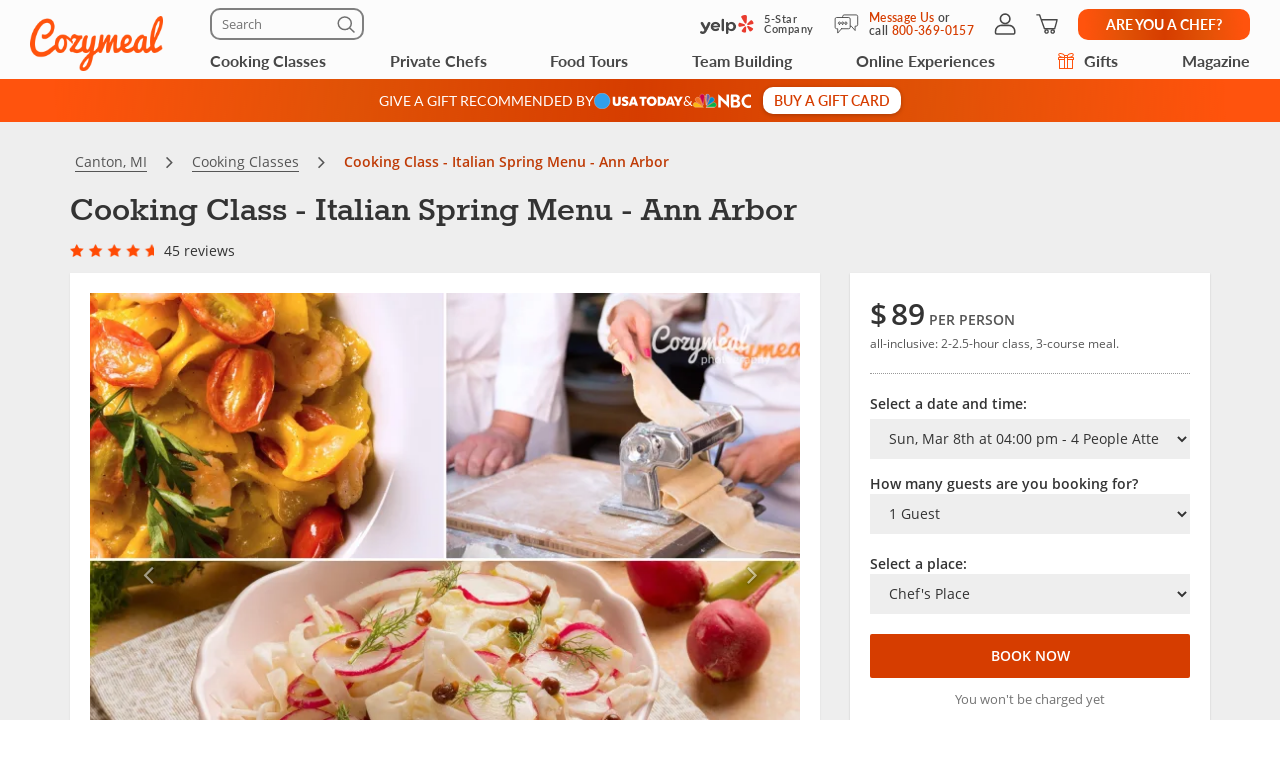

--- FILE ---
content_type: text/html; charset=UTF-8
request_url: https://www.cozymeal.com/cooking-class/33205/italian-spring-menu?dm=canton
body_size: 98710
content:
<!DOCTYPE html>
<html lang="en-us">
    <head > <link rel="dns-prefetch" href="https://res.cloudinary.com"> <link href="https://res.cloudinary.com" rel="preconnect"> <link rel="preconnect" href="https://cdn-cookieyes.com"> <link rel="dns-prefetch" href="https://cdn-cookieyes.com"> <link rel="preconnect" href="https://log.cookieyes.com"> <link rel="dns-prefetch" href="https://log.cookieyes.com">  <link rel="preload" href="https://res.cloudinary.com/hz3gmuqw6/image/upload/c_fill,h_539,q_auto,w_718/f_auto,g_north_east,l_watermark_n_eas5nt,w_120,x_30,y_30/Spring_in_Italy_Cooking_Class_bmdjjy" as="image" crossorigin="crossorigin" media="(max-width: 770px)"> <link rel="preload" fetchpriority="high" href="https://res.cloudinary.com/hz3gmuqw6/image/upload/v1589379506/star-rating_md_qvu90c.png" as="image" crossorigin="crossorigin" media="(max-width: 770px)"> <link rel="preload" fetchpriority="high" href="https://res.cloudinary.com/hz3gmuqw6/image/upload/v1574938785/star-rating_o5flb3.png" as="image" crossorigin="crossorigin" media="(max-width: 770px)"> <link rel="preload" fetchpriority="high" href="https://res.cloudinary.com/hz3gmuqw6/raw/upload/v1570106753/fonts/fontawesome-webfont.woff2?v=4.7.0" as="font" type="font/woff2" crossorigin="anonymous"> <link rel="preload" fetchpriority="high" href="https://res.cloudinary.com/hz3gmuqw6/raw/upload/v1652871387/fonts/Lato-regular.woff2" as="font" type="font/woff" crossorigin="anonymous"> <link rel="preload" fetchpriority="high" href="https://res.cloudinary.com/hz3gmuqw6/raw/upload/v1687372265/Lato-bold_eoljag.woff2" as="font" type="font/woff" crossorigin="anonymous"> <link rel="preload" fetchpriority="high" href="https://res.cloudinary.com/hz3gmuqw6/raw/upload/v1600685661/fonts/rokkitt.woff2" as="font" type="font/woff" crossorigin="anonymous"> <link rel="preload" href="https://res.cloudinary.com/hz3gmuqw6/raw/upload/v1687372212/Lato-semibold_rvb1ai.woff2" as="font" type="font/woff2" crossorigin="anonymous">    <title>Cooking Class - Italian Spring Menu - Ann Arbor | Cozymeal</title>  <meta name="description" content="Surrender to the allure of European cuisine welcoming the change of season. A sweet new season is underway, and this hands-on cooking class is a..."> <meta charset="utf-8"> <meta name="viewport" content="width=device-width, initial-scale=1"> <meta http-equiv="X-UA-Compatible" content="IE=edge">  <meta name="robots" content="noodp, noydir">  <meta name="theme-color" content="#FCFCFC"> <meta name="msvalidate.01" content="4AA93513A4A1D71CDE1D67C3DB6F7A6C" /> <meta name="csrf-token" content="l4NmUZYgL6KWLE58eN8bBsOxAqIYjJxWCjPbHKdQ">  <meta name="google-site-verification" content="ThJILXv9McjKxq6nc1D21KlrgEoyvj2p2KTcDpweHFw" /> <meta name="google-site-verification" content="XHLndmrxFtKDvhiYMUxbjZaAIcOtuiIZE_8MriESN8U" />           
    <link rel="canonical" href="https://www.cozymeal.com/cooking-class/33205/italian-spring-menu" />
                
    <link rel="shortcut icon" href="https://res.cloudinary.com/hz3gmuqw6/image/upload/c_scale,w_16/v1600682097/favicon_nxrpud.ico" type="image/x-icon" />
    <link rel="apple-touch-icon" sizes="57x57" href="/assets/images/apple-icon-57x57px.png" />
    <link rel="apple-touch-icon" sizes="72x72" href="/assets/images/apple-icon-72x72px.png" />
    <link rel="apple-touch-icon" sizes="114x114" href="/assets/images/apple-icon-114x114px.png" />
    <link rel="apple-touch-icon" sizes="144x144" href="/assets/images/apple-icon-144x144px.png" />
    
    <link rel="stylesheet" href="/assets/css/style_.min.css?v=1769183980"/>

                <style>
            .sticky-navigation__empty-space {
                height: 46px;
                margin-bottom: 20px;
            }

            .sticky-navigation {
              top: 162px;
              margin: 0 -15px;
            }

            .sticky-navigation.fixed {
                position: fixed;
                left: 0;
                margin: 0;
                width: 100%;
                z-index: 10;
                box-shadow: 0 2px 8px rgba(0, 0, 0, .15);
            }

            .sticky-navigation.fixed .nav-section {
                margin: 0;
            }

            .nav-section {
                margin-bottom: 20px;
                padding: 15px;
                background-color: #FFFFFF;
            }

            .nav-section__list {
                width: 100%;
                display: flex;
                justify-content: space-between;
            }

            .nav-section__link {
                min-width: min-content;
                color: #707070;
                font: 400 12px/16px 'Lato';
                letter-spacing: 0.05em;
                text-transform: uppercase;
                padding: 1px 4px;
                background: transparent;
                border: none;
            }

            .nav-section__link:hover,
            .nav-section__link--state-active {
                color: #FF530D;
            }

            .order-gc-banner-section {
                aspect-ratio: 360 / 490;
                max-width: 360px;
                margin-left: auto;
                margin-right: auto;
            }

            @media (max-width: 766px) {
                .additional-masked {
                    #navbar-main {
                        .nav-search-form-wrapper {
                            max-height: 0;
                            padding-bottom: 0;
                        }
                    }
                }
            }

            @media (min-width: 768px) {
                .nav-section {
                    padding: 16px 24px;
                }

                .nav-section__link {
                    font: 500 16px/24px 'Lato';
                    letter-spacing: 0.08em;
                }
            }
            @media (max-width: 400px) {
                .nav-section__link {
                    font: 400 10px/12px 'Lato';
                    letter-spacing: 0.05em;
                }
            }
        </style>
     <style> .bf-label label { display:inline; } .meal-booking-form__gift-message { margin-top: 12px; font: 500 12px/16px 'Open Sans'; text-align: center; letter-spacing: 0.03em; color: #D63D00; } @media (min-width: 991px) { #booking-panel-small { z-index: 100 !important; } } @media (max-width: 992px) { .hide-991 { display: none; } .hide-991 + .col-md-6 { width: 100%; } } @media(max-width:768px) { .scrollUp { bottom: 122px !important; } #launcher { bottom: 70px !important; } #launcher.modal-opened { z-index: 99999899 !important; bottom: -10px !important; } #launcher.modal-opened + #webWidget { z-index: 99999899 !important; } .cky-btn-revisit-wrapper { bottom: 82px !important; } .meal-booking-form__gift-message { margin-top: 10px; } } .ribbon-hover:hover { cursor:pointer; } /** NEW TOOLTIP **/ #booking-panel .tooltip { z-index: 10; transition: none; } #booking-panel .tooltip.in { opacity: 1; } #booking-panel .tooltip .tooltip-arrow { z-index: 1; bottom: 1px; width: 9px; height: 9px; border: none; border-top: 1px solid #808080; border-left: 1px solid #808080; border-top-left-radius: 3px; background: #ffffff; transform: rotate(-135deg); } #booking-panel .tooltip .tooltip-inner { width: 230px; max-width: 230px; padding: 18px 20px; border: 1px solid #808080; border-radius: 10px; background-color: #ffffff; color: #606060; letter-spacing: 0.03em; font: 400 12px/16px 'Open Sans'; filter: drop-shadow(2px 2px 4px rgba(0, 0, 0, 0.25)); } </style>  <style> .article-page .new-share-icons .social-media-block-buttons .share-button { height: 30px; width: 34px; } .article-page .new-share-icons-sm .social-media-block-buttons .share-button { height: 20px; width: 20px; } .article-page .new-share-icons-md .social-media-block-buttons .share-button { height: 26px; width: 26px; } .article-page .new-share-icons .social-media-block-buttons .share-button::before { display: none; } .article-page .new-share-icons .social-media-block-buttons .meal-card-like { position: static; height: 30px; width: 34px; border-radius: 0; box-shadow: none; cursor: pointer; } .article-page .new-share-icons .social-media-block-buttons .meal-card-like.meal-card-like--selected { background: url('https://res.cloudinary.com/hz3gmuqw6/image/upload/v1704194464/pages/icons/favorite-selected.png') no-repeat center; background-size: contain; } .article-page .new-share-icons .social-media-block { gap: 8px; } .article-page .new-share-icons .social-media-block-header { letter-spacing: 0.02em; font-family: 'Lato' !important; font-weight: 500 !important; text-align: center; color: #D63D00 !important; } .article-page .new-share-icons-sm .social-media-block-header { margin: 0; } .article-page .new-share-icons .social-media-block-buttons { row-gap: 8px; } .article-page .new-share-icons .add-to-wishlist-block { padding-top: 8px; border-top: 1px solid #cccccc; } .article-page .new-share-icons-sm .add-to-wishlist-block { display: none; } @media (max-width: 767px) { .article-page .new-share-icons-sm .social-media-block-buttons { align-items: center; } .article-page .new-share-icons-sm .add-to-wishlist-block { display: block; padding: 0 0 0 8px; border: none; border-left: 1px solid #cccccc; height: 20px; } .article-page .new-share-icons-sm .social-media-block-buttons .meal-card-like { width: 20px; height: 20px; } .article-page .new-share-icons-sm .social-media-block { column-gap: 4px; } } </style>  <style> .protection-panel__info-icon .tooltip { width: 200px } .protection-block-item { position: relative; } .protection-panel__info-icon { position: absolute; top: -2px; right: 15px; } </style>     <link rel="stylesheet" href="https://cdn.jsdelivr.net/npm/@fancyapps/ui@4.0/dist/fancybox.css"/>
    <style>
        .fancybox__container {
            z-index: 10000;
        }
    </style>
 <style> #modal-meal-payment .cozy-tooltip + .tooltip { width: 250px; } #modal-meal-payment .cozy-tooltip + .tooltip .tooltip-inner { box-shadow: 2px 2px 4px rgba(0,0,0,.25); filter: none; } .subtotal-text { color: #606060; font-family: "Open Sans"; font-size: 18px; font-style: normal; font-weight: 400; line-height: 24px; /* 133.333% */ letter-spacing: 0.36px; } .single-line-meal-payment { margin: 16px 0 !important; } @media screen and (min-width: 768px) { #modal-meal-payment:before { display: inline-block; vertical-align: middle; content: " "; height: 100%; } } #modal-meal-payment .modal-dialog { display: inline-block; text-align: left; vertical-align: middle; } @media (min-width: 768px) { #modal-meal-payment .modal-body { padding: 0; } #modal-meal-payment .modal-header { padding: 20px 0 0 0; } } .meal-price-span-bottom-p { margin-bottom: 16px; } .meal-price-span-bottom-p { margin-top: 6px; margin-left: 16px; color: #707070; font-family: "Open Sans"; font-size: 14px; font-style: normal; font-weight: 400; line-height: 14px; /* 100% */ letter-spacing: 0.42px; } .modal-big-price { color: #474747; font-family: Lato; font-size: 30px; font-style: normal; font-weight: 500; line-height: 32px; } .modal-per-person { color: #474747; font-family: Lato; font-size: 14px; font-style: normal; font-weight: 400; line-height: 16px; letter-spacing: 0.7px; } .modal-price-description { margin-top: 8px; color: #707070; font-family: "Open Sans"; font-size: 12px; font-style: normal; font-weight: 400; line-height: normal; } .gag-title { text-align: center; font-size: 20px; font-weight: bold; color: #FF530D; margin: 10px auto 5px; } @media(max-width:767px) { .gag-text { width: 100%; max-width: 400px; margin: 0 auto 10px; } .gag-first { margin-bottom:15px; } } @media(min-width:768px) { .gag-first { border-right:1px solid #ccc; } .gag-text { height: 100px; display: flex; align-items: center; } } @media(min-width:992px) { .gag-text { height: 80px; } } @media(min-width:768px) { #modal-meal-payment { width: 416px !important; } } @media(max-width:767px) { #modal-meal-payment { width: auto !important; } } </style>  <style> .gag-title { text-align: center; font-size: 20px; font-weight: bold; color: #FF530D; margin: 10px auto 5px; } @media(max-width:767px) { .gag-text { width: 100%; max-width: 400px; margin: 0 auto 10px; } .gag-first { margin-bottom:15px; } } @media(min-width:768px) { .gag-first { border-right:1px solid #ccc; } .gag-text { height: 100px; display: flex; align-items: center; } } @media(min-width:992px) { .gag-text { height: 80px; } } </style>  <style> .article-page .new-share-icons .social-media-block-buttons .share-button { height: 30px; width: 34px; } .article-page .new-share-icons-sm .social-media-block-buttons .share-button { height: 20px; width: 20px; } .article-page .new-share-icons-md .social-media-block-buttons .share-button { height: 26px; width: 26px; } .article-page .new-share-icons .social-media-block-buttons .share-button::before { display: none; } .article-page .new-share-icons .social-media-block-buttons .meal-card-like { position: static; height: 30px; width: 34px; border-radius: 0; box-shadow: none; cursor: pointer; } .article-page .new-share-icons .social-media-block-buttons .meal-card-like.meal-card-like--selected { background: url('https://res.cloudinary.com/hz3gmuqw6/image/upload/v1704194464/pages/icons/favorite-selected.png') no-repeat center; background-size: contain; } .article-page .new-share-icons .social-media-block { gap: 8px; } .article-page .new-share-icons .social-media-block-header { letter-spacing: 0.02em; font-family: 'Lato' !important; font-weight: 500 !important; text-align: center; color: #D63D00 !important; } .article-page .new-share-icons-sm .social-media-block-header { margin: 0; } .article-page .new-share-icons .social-media-block-buttons { row-gap: 8px; } .article-page .new-share-icons .add-to-wishlist-block { padding-top: 8px; border-top: 1px solid #cccccc; } .article-page .new-share-icons-sm .add-to-wishlist-block { display: none; } @media (max-width: 767px) { .article-page .new-share-icons-sm .social-media-block-buttons { align-items: center; } .article-page .new-share-icons-sm .add-to-wishlist-block { display: block; padding: 0 0 0 8px; border: none; border-left: 1px solid #cccccc; height: 20px; } .article-page .new-share-icons-sm .social-media-block-buttons .meal-card-like { width: 20px; height: 20px; } .article-page .new-share-icons-sm .social-media-block { column-gap: 4px; } } </style>     <style>
        .form-group label,
        .book-form,
        .book-form__i {
            position: relative;
        }

        label[for="id-field-time_id"] {
            width: 100%;
        }

        .book-form__i {
            display: inline-block;
        }

        .book-form__info-icon {
            position: relative;
            top: 1px;
            display: inline-block;
        }

        @media (max-width: 767px) {
            .book-form__info-icon {
                top: 4px;
            }
        }
    </style>
 <style> .form-group label, .book-form, .book-form__i { position: relative; } .book-form__i { display: inline-block; } .book-form__info-icon { position: relative; top: 1px; display: inline-block; } @media (max-width: 767px) { .book-form__info-icon { top: 4px; } } </style> <style>
.travels-div {
    padding: 18px 0 0 0;
}

#login-button-loggedin:hover,
#login-button-loggedin:focus {
    color: #ffffff !important;
}

.proof-of-vaccine {
    display: flex;
    align-items: center;
    justify-content: center;
}

.proof-of-vaccine i {
    color: #FF530D;
    font-size: 22px;
    padding-right: 5px;
}

.carousel-inner{
    -ms-touch-action: auto!important;
    touch-action: auto!important;
}
.what-included {
    margin-top: 20px;
    display: flex;
    justify-content: center;
    column-gap: 60px;
}
.what-included__col-1,
.what-included__col-2 {
    text-align: left
}

.what-included__col-1 div:first-child,
.what-included__col-2 div:first-child {
    margin-bottom: 12px;
}

.dtl-value.description-type,
.dtl-name.description-type {
    position: relative;
}

.dtl-value.description-type {
    padding-right: 20px;
}

.description-type__info-icon {
    position: absolute;
    top: 1px;
    left: 67px;
}

.description-type__info-icon .tooltip {
    width: 180px;
}

.dtl-value .description-type__info-icon {
    top: 3px;
    right: 0;
    left: auto;
}

.ribbon.chef-label {
    padding-right: 22px;
}

.ribbon.chef-label span.rib-arrow {
    right: -35px;
}

.ribbon__info-icon {
    position: absolute;
    top: 7px;
    right: 5px;
}

.ribbon__info-icon .tooltip {
    width: 300px
}

.max-guest.dtl-value,
.max-chef-place.dtl-value,
.max-chef-travel.dtl-value {
    position: relative;
    padding-right: 17px;
}

.max-guest__info-icon,
.max-chef-place__info-icon,
.max-chef-travel__info-icon {
    position: absolute;
    top: 1.5px;
    right: 0px;
}

.max-guest__info-icon .tooltip,
.max-chef-place__info-icon .tooltip,
.max-chef-travel__info-icon .tooltip {
    width: 300px;
}

.hide-on-desktop {
    display: none !important;
}

.custom-panel-header + .panel-body {
    margin-top: 0 !important;
    padding-top: 0 !important;
    border-top: none !important;
}

p.ribbon.event-ribbon {
    top: 30px;
    left: 20px;
}

.breadcrumb li p {
    color: #bf3a05;
}

#related-meals-panel .list-unstyled a,
#booking-panel .list-unstyled a,
.more-reviews-new,
.noauth-date-request {
    color: #D63D00;
}

#tmp-booking-btn,
.btn.btn-block.book-now-btn {
    background-color: #D63D00;
}

#booking-panel .btn.btn-outline-primary {
    color: #D63D00;
    border-color: #D63D00;
}

.panel .panel-navbar a.active,
.panel .panel-navbar a:hover,
.panel .panel-navbar a:focus {
    color: #D63D00;
}

@media (min-width: 768px) {
    .mobile-grid-main-content {
        display: grid;
        grid-auto-rows: auto 1fr;
        grid-template-columns: 66.66666667% 33.33333333%;
        align-items: flex-start;
        grid-template-areas:
            "aside-block-1 aside-block-2"
            "aside-block-3 aside-block-2";
    }

    .meal-content-carousel {
        width: 100% !important;
        grid-area: aside-block-1;
    }

    .main-order-left-content {
        width: 100% !important;
        grid-area: aside-block-3;
    }

    .main-order-right-content {
        width: 100% !important;
        grid-area: aside-block-2;
    }
}

@media (max-width: 991px) {
    .ribbon__info-icon {
        right: 2px;
    }

    .max-guest.dtl-value,
    .max-chef-place.dtl-value,
    .max-chef-travel.dtl-value {
        padding-right: 20px;
    }

    .custom-panel-header {
        padding: 20px 20px 0;
    }

    .custom-panel-header + .panel-body {
        padding-top: 20px !important;
    }

    .panel#menu .custom-panel-header + .panel-body h3:first-child,
    .panel#menu .custom-panel-header + .panel-body h4:first-child {
        margin-top: 0 !important;
        padding-top: 0 !important;
    }

    .custom-panel-header__wrapper {
        padding-bottom: 20px;
        border-bottom: 1px solid #EEEEEE;
    }

    .custom-panel-header__text {
        color: #474747;
        font: 700 18px / 24px 'Rokkitt';
    }
}

@media(max-width:767px) {
    .hide-on-mobile {
        display: none !important;
    }
    .hide-on-desktop {
        display: block !important;
    }
    .main-order-left-content {
        order: 2;
    }
    .main-order-right-content {
        order: 1;
    }
    .right-side-grid-content {
        display: grid;
    }
    .order-about-section {
        order: 2;
    }
    .order-menu-section {
        order: 3;
    }
    .order-details-section {
        order: 4;
    }
    .order-chef-profile-section {
        order: 9;
    }
    .order-share-btn-section {
        order: 5;
    }
    .mobile-covid-section {
        order: 6;
    }
    .order-protection-section {
        order: 1;
    }
    .order-other-cc-section {
        order: 8;
    }
    .order-cancellation-section {
        order: 7;
    }
    .order-event-location-section {
        order: 10;
    }
    .order-gc-banner-section {
        order: 11;
    }

    #booking-panel-container.popup-form {
        height: auto !important;
        width: 100%;
        position: fixed;
        bottom: 0px;
        left: 0px;
        z-index: 16000003;
        margin-bottom: 0px;
        transition: bottom 1s linear;
        height: auto;
    }

    #booking-panel-container.popup-form #booking-panel {
        margin-bottom:0px;
    }

    p.ribbon.event-ribbon {
        top: 60px;
    }
    
    #booking-panel p.ribbon {
        padding-right:20px;
    }
}

#booking-panel-container .close-popup-form {
    display:none;
}

#booking-panel-container.popup-form .close-popup-form {
    display:block;
    color:#333;
    position: absolute;
    top: 10px;
    right: 10px;
    z-index: 100;
}

@media(max-width:768px) {
    .zopim {
        bottom: 85px !important;
    }
}

@media(max-width: 600px) {
    #booknow-fixed {
        transform: translateY(100%);
        transition: transform 400ms;
    }

    #booknow-fixed.shown {
        transform: translateY(0);
    }
}

@media(max-width:460px) {
    .custom-panel-header + .panel-body h4:first-child {
        padding-top: 0 !important;
        margin-top: 0 !important;
    }

    #menuMobile .panel-body:last-child {
        margin-top: 24px !important;
        padding-top: 24px !important;
        padding-bottom: 0 !important;
    }
}

@media(max-width:420px) {
    .carousel-inner .item.active{
        height: 259px;
    }

    .what-included {
        column-gap: 30px;
    }
}

@media(max-width:376px) {
    .carousel-inner .item.active{
        height: 229px;
    }
}

@media(max-width:360px) {
    .carousel-inner .item.active{
        height: 217px;
    }
}

@media(max-width: 340px) {
    .what-included {
        column-gap: 10px;
    }
}
@media (max-width: 400px) and (max-height: 700px) {
    #panel-booking-show .popup-form #booking-panel hr.small-devices,
    #panel-booking-show .popup-form #booking-panel .meal-booking-form__gift-message,
    #panel-booking-show .popup-form #booking-panel .charged-info-text
    {
        display: none;
    }
    #panel-booking-show .popup-form #booking-panel .panel-heading.small-devices{
        padding-bottom: 3px !important;
    }
    #panel-booking-show .popup-form #booking-panel select.form-control{
        margin-bottom: 5px;
    }
    #panel-booking-show .popup-form #booking-panel .mg-bottom-sm{
        margin-bottom: 10px !important;
    }
}
@media(min-width:768px) {
    .protection-block .tooltip {
        z-index: 100000;
    }
}

.dual-markets-title {
    margin: 10px 0;
    font-weight: bold;
}

.dual-markets-locations a {
    display:block;
    border-bottom: 1px solid #ccc;
    text-decoration: none;
    padding: 7px 15px;
    position: relative;
}

.dual-markets-locations a svg {
    vertical-align: -2px;
}

.dual-markets-locations a:after {
    position: absolute;
    right:0px;
    top:50%;
    margin-top: -10px;
    background: url('');
    content:"\f105";
    font-family: "FontAwesome";
}

.dual-markets-locations a:last-child {
    border-bottom: 0px;
}
</style>

    
    <script type="text/javascript">
        var js_config = {"ANALYTICS_ID":"UA-43945511-1","STRIPE_PUBLIC_KEY":"pk_live_cNEzuuCMko2FjVtxPXtC1WSA","ROOT_URL":"https:\/\/www.cozymeal.com","ROUTE_PREFIX":"","JS_AJAX_ERROR_URL":"https:\/\/www.cozymeal.com\/ajax\/error\/report","OPTIMIZE_ID":"GTM-T2LPQ5M","SHIPPING_FREE_THRESHOLD":50,"IS_AUTH":false,"IS_SIMULATED":false,"HOST_NAME":"","SERVICE_FEE":0,"SRV_TIME":"2026-01-25 16:03:05","GMAPS_LATITUDE":"42.2562396","GMAPS_LONGITUDE":"-83.6987398","DEFAULT_GMAPS_LATITUDE":"42.2562396","DEFAULT_GMAPS_LONGITUDE":"-83.6987398","MEAL_PRICE":89,"MAXGUESTS":16,"BOTH_MAXIMUMS":true,"MEAL_ID":33205,"BOOKING_TYPE":"booking","CURRENCY_RATE":1,"CURRENCY":"$","MEAL_OTHERDATES":{"29181":"2026-03-28 19:00:00","29256":"2026-02-20 16:00:00","29281":"2026-04-01 19:00:00","30430":"2026-03-18 10:00:00","30700":"2026-02-22 13:00:00","33269":"2026-03-13 19:00:00","33277":"2026-03-29 16:00:00","35239":"2026-01-28 10:00:00","35374":"2026-01-29 16:00:00","36697":"2026-02-20 13:00:00","38308":"2026-03-21 16:00:00","38436":"2026-03-03 19:00:00","46048":"2026-01-29 10:00:00","46053":"2026-01-30 09:00:00","46063":"2026-01-31 16:00:00","46068":"2026-01-29 19:00:00","46088":"2026-01-28 16:00:00","46098":"2026-01-26 19:00:00","47614":"2026-02-24 19:00:00","47621":"2026-02-28 09:00:00","47635":"2026-02-16 19:00:00","47656":"2026-02-25 09:00:00","47663":"2026-02-12 16:00:00","47670":"2026-02-26 19:00:00","47677":"2026-02-28 19:00:00","47705":"2026-02-25 19:00:00","47712":"2026-02-27 13:00:00","47719":"2026-02-17 19:00:00","47740":"2026-02-26 10:00:00","47747":"2026-02-05 10:00:00","47754":"2026-02-02 19:00:00","47768":"2026-02-03 19:00:00","47782":"2026-02-21 13:00:00","49220":"2026-04-04 16:00:00","49238":"2026-03-15 13:00:00","49274":"2026-03-11 19:00:00","61516":"2026-01-30 16:00:00","61517":"2026-01-30 13:00:00","61522":"2026-01-31 09:00:00","61523":"2026-01-28 19:00:00","61525":"2026-01-27 19:00:00","62300":"2026-02-27 19:00:00","62302":"2026-02-19 19:00:00","62303":"2026-02-18 10:00:00","62304":"2026-02-28 13:00:00","62305":"2026-02-14 13:00:00","62306":"2026-02-19 16:00:00","62722":"2026-02-09 19:00:00","63315":"2026-03-01 10:00:00","63368":"2026-03-24 19:00:00","63458":"2026-03-04 10:00:00","63566":"2026-03-04 19:00:00","63749":"2026-03-07 09:00:00","63802":"2026-03-07 19:00:00","63878":"2026-03-09 19:00:00","63905":"2026-03-15 10:00:00","64132":"2026-03-14 13:00:00","64180":"2026-03-30 19:00:00","64249":"2026-03-30 10:00:00","64312":"2026-08-24 10:00:00","64313":"2026-08-17 13:00:00","64314":"2026-08-10 13:00:00","64315":"2026-07-20 16:00:00","64316":"2026-08-17 16:00:00"},"MEAL_HOSTNAME":"Chef Daniel or Resident Chef","MEAL_LOCATION_ID":2714,"MEAL_OTHER_PLACE":false,"MEAL_MEALDATES":{"9001945":{"mealdate_id":9001945,"available":16,"available_travelling":16,"booked":4,"bookable":12,"time":"Sun, Mar 8th at 04:00 pm","date":"2026-03-08 04:00 pm","venues":["chef"],"other_place":false,"sold_out":false,"dateOnly":"2026-03-08","date_safari":"2026\/03\/08 16:00","timeranges":["04:00 pm"],"price":89,"mealtype_id":1,"location":2714,"sold_out_third_party":false},"9001946":{"mealdate_id":9001946,"available":16,"available_travelling":16,"booked":0,"bookable":16,"time":"Tue, Mar 17th at 07:00 pm","date":"2026-03-17 07:00 pm","venues":["chef"],"other_place":false,"sold_out":false,"dateOnly":"2026-03-17","date_safari":"2026\/03\/17 19:00","timeranges":["07:00 pm"],"price":89,"mealtype_id":1,"location":2714,"sold_out_third_party":false},"9001944":{"mealdate_id":9001944,"available":16,"available_travelling":16,"booked":0,"bookable":16,"time":"Sat, Mar 28th at 01:00 pm","date":"2026-03-28 01:00 pm","venues":["chef"],"other_place":false,"sold_out":false,"dateOnly":"2026-03-28","date_safari":"2026\/03\/28 13:00","timeranges":["01:00 pm"],"price":89,"mealtype_id":1,"location":2714,"sold_out_third_party":false},"9001947":{"mealdate_id":9001947,"available":16,"available_travelling":16,"booked":0,"bookable":16,"time":"Wed, Apr 1st at 04:00 pm","date":"2026-04-01 04:00 pm","venues":["chef"],"other_place":false,"sold_out":false,"dateOnly":"2026-04-01","date_safari":"2026\/04\/01 16:00","timeranges":["04:00 pm"],"price":89,"mealtype_id":1,"location":2714,"sold_out_third_party":false}},"MEALTYPE":1,"IS_ONLINE":false,"CATERING_TAX":0,"LOCATIONS":{"2714":{"address":"Ann Arbor","lat":"42.2562396","long":"-83.6987398"}},"SHOW_PRICE_WITH_FEE":false,"FOOD_TOURS_SHOW_PRICE_WITH_FEE":null};
        var gmaps_key = "AIzaSyA277EzUhyaaipmZy9__t3vscU6QWyxcJI";
        var current_country = "usa";
    </script>
     <meta property="fb:app_id" content="166713193528203" /> <meta property="og:site_name" content="Cozymeal"/> <meta property="og:title" content="Cooking Class - Italian Spring Menu - Ann Arbor | Cozymeal"/> <meta property="og:description" content="Surrender to the allure of European cuisine welcoming the change of season."/> <meta property="og:image" content="https://res.cloudinary.com/hz3gmuqw6/image/upload/c_fill,h_539,q_auto,w_718/f_auto,g_north_east,l_watermark_n_eas5nt,w_120,x_30,y_30/Spring_in_Italy_Cooking_Class_bmdjjy"/> <meta property="og:image:width" content="600"/> <meta property="og:image:height" content="314"/> <meta property="og:url" content="https://www.cozymeal.com/cooking-class/33205/italian-spring-menu?dm=canton"/> <meta property="og:type" content="website"/> <meta name="twitter:card" content="summary_large_image"> <meta name="twitter:site" content="@TheCozymeal"> <meta name="twitter:creator" content="@TheCozymeal"> <meta name="twitter:title" content="Cooking Class - Italian Spring Menu - Ann Arbor | Cozymeal"> <meta name="twitter:description" content="Surrender to the allure of European cuisine welcoming the change of season."> <meta name="twitter:image:src" content="https://res.cloudinary.com/hz3gmuqw6/image/upload/c_fill,h_539,q_auto,w_718/f_auto,g_north_east,l_watermark_n_eas5nt,w_120,x_30,y_30/Spring_in_Italy_Cooking_Class_bmdjjy"> <script>
window.dataLayer = window.dataLayer || []
dataLayer.push({
    'user_properties': {"landing_page_abc_test":"new"},
    'raptive': false
});


</script>
<!-- Google Tag Manager -->
<script>
window.addEventListener("load", (event) => {
    (function (w, d, s, l, i) {
        w[l] = w[l] || [];
        w[l].push({
            'gtm.start':
                new Date().getTime(), event: 'gtm.js'
        });
        var f = d.getElementsByTagName(s)[0],
            j = d.createElement(s), dl = l != 'dataLayer' ? '&l=' + l : '';
        j.async = true;
        j.src =
            'https://www.googletagmanager.com/gtm.js?id=' + i + dl;
        f.parentNode.insertBefore(j, f);
    })(window, document, 'script', 'dataLayer', 'GTM-TQXRS9TH');
});
function waitForRedditPixel(t){var i=0;var n=setInterval(function(){window.rdt?(clearInterval(n),t(window.rdt)):++i>=10&&(clearInterval(n),console.warn("Rd Pixel not found"))},250)}
</script>
<!-- End Google Tag Manager -->
    <style>
        .video-placeholder-normal {
          display: none !important;
        }
    </style>
</head>
           
<body  class=" body-custom-banner  ">
    
    <div class="hidden">
        ,facebook-icon-outlined,pinterest-icon-outlined,link-icon-outlined,x,heart-icon        <?xml version="1.0" encoding="UTF-8"?> <svg xmlns="http://www.w3.org/2000/svg" xmlns:xlink="http://www.w3.org/1999/xlink" width="0" height="0">                    <symbol id="x" viewBox="0 0 24 25" fill="none"> <path d="M22.3534 22.1692C22.333 22.1417 22.3119 22.1155 22.2903 22.0886C22.2722 22.0658 22.2535 22.043 22.236 22.0197L20.3691 19.532C19.2619 18.0564 18.1542 16.5807 17.0464 15.1057C16.1267 13.8811 15.2957 12.7751 14.4402 11.6475C14.3754 11.5622 14.3766 11.5611 14.4373 11.5027C14.5716 11.3736 14.6978 11.2341 14.8192 11.0986C14.8788 11.0326 14.9383 10.966 14.9991 10.9012C15.4306 10.4376 15.8622 9.97447 16.2943 9.51082C16.9226 8.83635 17.551 8.16247 18.1787 7.48742C18.6856 6.94259 19.1925 6.39717 19.6993 5.85176C20.3271 5.17613 20.9548 4.50049 21.5832 3.82544C21.6532 3.75069 21.8383 3.55098 21.7175 3.27944C21.6258 3.07856 21.4547 2.97754 21.2083 2.98046C20.8556 2.98513 20.4386 2.98863 20.0164 2.98046C19.7145 2.97345 19.4716 3.07856 19.2695 3.29871C18.8503 3.75537 18.4193 4.21669 18.0029 4.66225L17.6023 5.09145C17.3092 5.4062 17.0155 5.72037 16.7223 6.03454C16.4286 6.3487 16.1355 6.66287 15.8417 6.97762L15.454 7.3934C14.6978 8.20393 13.9158 9.04248 13.1497 9.86936C13.1409 9.87871 13.1345 9.88513 13.1287 9.89039C13.1234 9.88455 13.1164 9.87637 13.1082 9.86527C12.3993 8.92102 11.6892 7.97735 10.9786 7.03427C10.4904 6.38608 10.0028 5.73847 9.51517 5.09028L9.49473 5.06284C9.09472 4.53027 8.6807 3.98019 8.28595 3.43069C8.06346 3.11944 7.77674 2.97754 7.38607 2.97754C6.13349 2.98396 4.85989 2.98396 3.62775 2.98338C3.1892 2.98338 2.75065 2.98338 2.31268 2.98338C2.27823 2.98455 2.24494 2.98279 2.21166 2.98221C2.1375 2.98046 2.061 2.97871 1.98333 2.98513C1.81398 2.99798 1.66624 3.09316 1.58858 3.23857C1.51091 3.38397 1.51442 3.55857 1.59792 3.70573C1.63588 3.77288 1.68201 3.83186 1.72698 3.88909C1.74391 3.9107 1.76026 3.93172 1.77661 3.95333L1.99384 4.24472C3.95651 6.87952 5.91918 9.51432 7.88185 12.1485C8.31573 12.7307 8.77822 13.3509 9.2448 13.9699C9.26465 13.9962 9.27166 14.0108 9.27341 14.0166C9.27108 14.0201 9.2664 14.0254 9.25648 14.0335C9.22961 14.0563 9.21034 14.0808 9.19283 14.1024C9.18523 14.1118 9.17764 14.1217 9.16947 14.1305C7.93616 15.452 6.70285 16.7729 5.46895 18.0944L2.27064 21.5192C2.07618 21.7271 1.88172 21.935 1.68843 22.1447C1.57632 22.2661 1.52259 22.4115 1.53777 22.554C1.55179 22.6831 1.62245 22.7975 1.73632 22.8769C1.85778 22.9616 1.99092 22.9721 2.0937 22.9721H2.09428C2.20231 22.9721 2.31035 22.9715 2.41779 22.9704C2.68349 22.9686 2.95853 22.9663 3.22715 22.9762C3.24467 22.9768 3.26219 22.9774 3.27912 22.9774C3.61373 22.9774 3.8806 22.8571 4.11593 22.6013C4.91653 21.7312 5.7364 20.8518 6.52883 20.0015L7.17118 19.3125C7.99163 18.4307 8.81326 17.5501 9.63429 16.6689L10.5102 15.7293C10.5178 15.7217 10.5254 15.713 10.5324 15.7054C10.5383 15.7136 10.5447 15.7223 10.5511 15.7305L11.7651 17.3603C13.023 19.0485 14.3234 20.794 15.5982 22.5143C15.8347 22.8337 16.1284 22.9832 16.5232 22.9774C17.1504 22.9715 17.7886 22.9727 18.4059 22.9739C18.6576 22.9739 18.9092 22.975 19.1615 22.975L19.2783 22.971H19.8366C20.5396 22.971 21.2427 22.971 21.9458 22.971C22.1537 22.971 22.3184 22.8764 22.41 22.7047C22.4749 22.5832 22.5175 22.3923 22.3522 22.1704L22.3534 22.1692ZM18.7504 20.7706C18.7451 20.7706 18.7405 20.7706 18.7352 20.7706C18.5425 20.7718 18.3492 20.7718 18.1565 20.7724C17.8587 20.7724 17.5504 20.7724 17.2467 20.7776C17.1328 20.7794 17.0715 20.749 17.0015 20.6556C15.3442 18.4465 13.6974 16.2584 12.1044 14.1427L9.45035 10.618C8.06463 8.77795 6.6789 6.93791 5.29377 5.09729C5.48647 5.09554 5.67918 5.09554 5.87188 5.09612H6.08444C6.16444 5.09612 6.24619 5.09671 6.32678 5.09729C6.51131 5.09846 6.70168 5.09963 6.88971 5.0932C6.97964 5.0897 7.02694 5.11364 7.08417 5.18956C8.79807 7.48625 10.4729 9.72396 11.8854 11.6095C12.8256 12.865 13.7664 14.1205 14.7065 15.3755C16.0502 17.1688 17.3939 18.9621 18.7364 20.7554C18.7405 20.7607 18.7446 20.7659 18.7492 20.7712L18.7504 20.7706Z" fill="currentColor"/> </symbol>                                 <symbol id="nbc-logo" viewBox="0 0 58 16" fill="none"> <g clip-path="url(#clip0_5141_1997)"> <path d="M37.8981 1.53791H38.1284C39.8561 1.53791 41.5837 1.53791 43.3182 1.53791C44.1425 1.53644 44.9417 1.82093 45.5791 2.3427C46.2702 2.89801 46.6157 3.64416 46.7067 4.51104C46.8414 5.80791 46.3439 6.81966 45.2854 7.56927C45.2613 7.58537 45.2394 7.60492 45.2014 7.63597L45.3914 7.75094C46.1803 8.23037 46.8253 8.85464 47.119 9.74106C47.559 11.0701 47.415 12.3325 46.4856 13.4339C45.9949 14.0157 45.3338 14.333 44.6001 14.4963C44.5123 14.5112 44.4231 14.517 44.3341 14.5135L38.4313 14.5526H37.9038C37.8624 14.379 37.8509 1.81614 37.8981 1.53791ZM40.4711 12.4187C40.5252 12.4187 40.5678 12.4302 40.6105 12.4302C41.4167 12.4383 42.2137 12.4521 43.0153 12.4498C43.1706 12.4477 43.3238 12.414 43.4657 12.3509C43.7379 12.2367 43.9741 12.0511 44.1491 11.8136C44.3242 11.5761 44.4315 11.2958 44.4596 11.0023C44.5414 10.3596 44.3606 9.80085 43.8538 9.37086C43.6452 9.18837 43.3756 9.09073 43.0983 9.09724C42.3047 9.10529 41.51 9.09724 40.7153 9.09724H40.4711V12.4187ZM40.4642 6.82196C40.498 6.82904 40.5322 6.83402 40.5667 6.8369C41.3015 6.8369 42.0363 6.83691 42.77 6.81966C42.8881 6.81537 43.0031 6.78092 43.104 6.71962C44.2327 6.0206 44.1671 4.71569 43.3263 4.02817C43.1394 3.86736 42.8992 3.7817 42.6525 3.78787C41.9995 3.79707 41.3464 3.78787 40.6945 3.78787C40.622 3.78787 40.5494 3.79478 40.4642 3.79823V6.82196Z" fill="white"/> <path d="M25.2518 1.07916C26.6339 2.37948 27.9803 3.65794 29.3336 4.93526L33.4108 8.78679V1.55743H35.9735V14.7791C35.9735 14.7791 35.9677 14.7791 35.9608 14.7791C35.9539 14.7791 35.9435 14.7791 35.9401 14.7791L27.8432 7.00131C27.8336 7.00337 27.8242 7.00683 27.8156 7.01164C27.8098 7.01532 27.8057 7.0211 27.8041 7.02775C27.8007 7.04946 27.7983 7.07132 27.7972 7.09327C27.7972 7.11511 27.7972 7.13812 27.7972 7.15996V14.2882C27.7977 14.2954 27.7977 14.3027 27.7972 14.31C27.7957 14.3248 27.793 14.3394 27.7891 14.3537C27.7847 14.366 27.7793 14.3779 27.773 14.3893H25.2541C25.2115 14.2272 25.2023 1.41833 25.2518 1.07916Z" fill="white"/> <path d="M57.9996 11.9048V14.5296C57.6315 14.6673 57.2519 14.7719 56.8651 14.8423C56.0494 15.0118 55.2113 15.0464 54.3843 14.9446C53.4547 14.8163 52.5627 14.4938 51.7663 13.9984C50.1539 13.0165 49.1691 11.584 48.7349 9.76059C48.5238 8.92556 48.4657 8.05931 48.5633 7.20364C48.7055 5.99667 49.1947 4.85661 49.9719 3.92121C51.1041 2.55651 52.5392 1.69193 54.3036 1.42175C55.4604 1.24676 56.6419 1.3364 57.7589 1.68389C57.8084 1.69883 57.8568 1.71837 57.9052 1.73792C57.9328 1.74827 57.9582 1.7632 57.9973 1.78159V4.3443C57.9132 4.29831 57.851 4.26497 57.7888 4.22933C56.9905 3.75746 56.0639 3.54793 55.1398 3.63033C54.3439 3.70886 53.5878 4.01595 52.963 4.51445C52.0418 5.19896 51.4143 6.20612 51.2066 7.33354C51.0546 8.13834 51.172 8.9098 51.4289 9.67206C51.9598 11.2472 53.0759 12.1543 54.6791 12.5118C55.2139 12.6444 55.7701 12.6669 56.3138 12.578C56.8575 12.489 57.3775 12.2905 57.8418 11.9945C57.8845 11.9669 57.9282 11.9439 57.9996 11.9048Z" fill="white"/> <path d="M0.282989 12.6822L0.282997 12.6822L0.282431 12.6808C0.113887 12.2674 0.0800061 11.8116 0.185611 11.3779L0.186229 11.3752C0.296815 10.8736 0.54021 10.4108 0.89103 10.035C1.50648 9.3906 2.25983 9.25431 3.11804 9.45785C3.40503 9.5285 3.67759 9.64826 3.9236 9.81179L3.9236 9.8118L3.92425 9.81222C4.16359 9.9692 4.40307 10.1256 4.64243 10.282C5.36122 10.7516 6.07902 11.2205 6.78934 11.7013C7.71296 12.3282 8.63026 12.9636 9.54825 13.5994C9.86276 13.8173 10.1773 14.0352 10.4923 14.2528C9.89275 14.2527 9.29307 14.2517 8.69329 14.2507C6.66896 14.2473 4.6436 14.2439 2.61922 14.2735C2.17841 14.2799 1.67512 14.0917 1.23666 13.7901C0.798273 13.4885 0.441793 13.0854 0.282989 12.6822Z" fill="#FCB711" stroke="white" stroke-width="0.25"/> <path d="M19.6672 9.1228C17.631 10.466 15.5936 11.8076 13.5551 13.1478C14.6452 10.6004 15.7368 8.05367 16.8299 5.50771L16.8299 5.50772L16.831 5.50498C16.9582 5.18835 17.1609 4.9075 17.4215 4.68682C17.6822 4.46615 17.9929 4.31233 18.3267 4.23876L18.3267 4.23879L18.3296 4.2381C19.1972 4.02568 19.9482 4.24464 20.5621 4.8925L20.5621 4.89251L20.5637 4.89412C20.9823 5.32011 21.2555 5.86699 21.3446 6.45692C21.4097 6.92931 21.304 7.40943 21.0464 7.81104L21.0457 7.81209C20.8188 8.17361 20.5283 8.49113 20.188 8.7493L20.188 8.74929L20.1866 8.75043C20.0189 8.8816 19.8466 9.00493 19.6674 9.12267L19.6672 9.1228Z" fill="#0189D0" stroke="white" stroke-width="0.25"/> <path d="M10.2439 11.7426C10.2237 11.8594 10.2035 11.9762 10.1834 12.0931L7.03007 4.54447L7.0301 4.54445L7.029 4.54197C6.76313 3.94246 6.74187 3.26315 6.96974 2.64826L6.9702 2.64699C7.1449 2.15952 7.47946 1.7452 7.91967 1.47125C8.35988 1.1973 8.87994 1.07979 9.39546 1.13783L9.39545 1.13793L9.40046 1.13829C9.90959 1.17499 10.3914 1.38217 10.7677 1.72626C11.1441 2.07031 11.3931 2.53108 11.4744 3.03393C11.5511 3.51534 11.5435 4.0064 11.4519 4.48523L11.4519 4.48522L11.4514 4.48833L10.53 10.061L10.53 10.061C10.4373 10.6224 10.3406 11.1824 10.2439 11.7426Z" fill="#CC004C" stroke="white" stroke-width="0.25"/> <path d="M21.1988 14.3686L21.1985 14.2436C18.4828 14.2489 15.767 14.249 13.0513 14.2439C13.2226 14.125 13.3938 14.0061 13.565 13.8872C15.2916 12.6877 17.0162 11.4896 18.7945 10.3736C19.2191 10.1088 19.6526 9.86345 20.0895 9.6162C20.1238 9.5968 20.1581 9.57738 20.1925 9.55795C20.3323 9.4796 20.4791 9.41439 20.631 9.36311C20.9383 9.26387 21.2706 9.27399 21.5713 9.39181L21.5712 9.39191L21.5761 9.39359C22.0576 9.55976 22.5087 9.93121 22.8405 10.3968C23.1721 10.8623 23.3762 11.4104 23.3773 11.92C23.377 12.3829 23.2214 12.8325 22.9352 13.1969L22.9352 13.1969L22.9335 13.1991C22.607 13.6348 22.162 13.9677 21.6515 14.1584L21.651 14.1586C21.5061 14.2135 21.3526 14.2422 21.1976 14.2436L21.1988 14.3686ZM21.1988 14.3686C21.3685 14.3671 21.5365 14.3356 21.6952 14.2755L12.9062 14.3686C15.6704 14.374 18.4346 14.374 21.1988 14.3686Z" fill="#08B14A" stroke="white" stroke-width="0.25"/> <path d="M3.46377 8.72935L3.4638 8.72932L3.46118 8.72734C2.93539 8.32956 2.55648 7.76913 2.38364 7.13367C2.08195 5.96559 2.71694 4.79656 3.89399 4.37936L3.89401 4.37941L3.89741 4.37809C4.26197 4.23677 4.65805 4.19661 5.04364 4.26188C5.42922 4.32714 5.78987 4.49539 6.08734 4.74875L6.08734 4.74875L6.0882 4.74947C6.51313 5.10483 6.8378 5.56469 7.03018 6.08359L7.03013 6.08361L7.03153 6.08708C7.44616 7.11031 7.86079 8.13392 8.27542 9.15792L8.27544 9.15797C8.81366 10.4853 9.35262 11.8127 9.89231 13.14C8.00028 11.8579 6.10897 10.5755 4.2184 9.29269C3.9596 9.11707 3.71021 8.92616 3.46377 8.72935Z" fill="#F37021" stroke="white" stroke-width="0.25"/> <path d="M13.2727 3.95728L13.1527 4.00773C12.8411 4.13871 12.5656 4.34233 12.3491 4.60151L12.3411 4.61107L12.3407 4.61063C12.2961 4.65431 12.2637 4.70869 12.2464 4.76851C12.2292 4.82836 12.2278 4.89164 12.2422 4.95218L12.2443 4.96059L12.244 4.96064C12.3536 5.61595 12.4528 6.27339 12.5518 6.92969L13.2727 3.95728ZM13.2727 3.95728L13.2174 3.83941M13.2727 3.95728L13.2174 3.83941M13.2174 3.83941C13.1809 3.76144 13.1227 3.69559 13.0498 3.64965C12.9789 3.60491 12.8969 3.58083 12.8131 3.58009C12.6418 3.56415 12.4698 3.55801 12.2978 3.56169M13.2174 3.83941L13.7514 1.31295M13.7514 1.31295L13.7514 1.31295C12.9743 1.51122 12.4732 1.98982 12.2471 2.75026C12.1843 3.00512 12.1367 3.26346 12.1046 3.52395C12.1035 3.5404 12.1027 3.55686 12.1022 3.57334C12.1687 3.5672 12.2347 3.56177 12.2978 3.56169M13.7514 1.31295L13.7525 1.31266C14.1646 1.20346 14.5943 1.17637 15.0169 1.23295L15.0198 1.2333C15.3466 1.26925 15.6576 1.39285 15.9196 1.59098C16.1817 1.78911 16.385 2.05436 16.5082 2.35855L16.5081 2.35858L16.5098 2.36233C16.8515 3.13268 16.83 3.91978 16.5249 4.70126C16.1801 5.58237 15.8133 6.45697 15.4359 7.32755L15.4359 7.3276C14.9283 8.49991 14.4138 9.66968 13.8991 10.8396C13.7125 11.2639 13.5258 11.6883 13.3395 12.1127M13.7514 1.31295L13.3395 12.1127M12.2978 3.56169C12.2983 3.56169 12.2987 3.56169 12.2992 3.56169V3.68669M12.2978 3.56169C12.2974 3.5617 12.2969 3.56171 12.2965 3.56172L12.2992 3.68669M12.2992 3.68669C12.2362 3.68669 12.1733 3.69226 12.1047 3.69869L12.2992 3.68669ZM13.3395 12.1127C13.331 12.0637 13.3229 12.0147 13.3154 11.9654L13.3154 11.9654C13.0605 10.2868 12.806 8.60829 12.5518 6.92975L13.3395 12.1127Z" fill="#6460AA" stroke="white" stroke-width="0.25"/> </g> <defs> <clipPath> <rect width="58" height="16" fill="white"/> </clipPath> </defs> </symbol>   <symbol id="usa-today-logo" viewBox="0 0 89 16" fill="none"> <g clip-path="url(#clip0_5141_1985)"> <path fill-rule="evenodd" clip-rule="evenodd" d="M61.3649 4.90784C60.3874 3.83173 59.1069 3.4531 57.6997 3.40106C57.5536 3.42232 57.4069 3.44029 57.2602 3.45825C56.9334 3.49828 56.6066 3.5383 56.2861 3.61473C55.3897 3.82576 54.5769 4.30997 53.9552 5.00339C53.3335 5.69681 52.932 6.56681 52.8039 7.49849C52.516 9.46583 53.3635 11.3679 54.9926 12.3443C56.1389 13.0307 57.3902 13.1769 58.6815 12.9632C60.5184 12.6576 61.8152 11.6369 62.4105 9.81456C63.0058 7.99225 62.6476 6.32052 61.3649 4.90784ZM57.0503 5.81567C58.3752 5.47468 60.0086 6.15666 60.0151 8.25132C60.0183 9.5411 59.3288 10.4855 58.2323 10.687C56.6032 11.0014 55.2156 9.93302 55.4126 7.91918C55.5241 6.7855 56.1172 6.05813 57.0503 5.81567ZM63.6315 3.64684V12.8492C63.6561 12.8511 63.6793 12.8532 63.7014 12.8553C63.7435 12.8592 63.7818 12.8628 63.8188 12.8636C64.1218 12.8636 64.4249 12.8645 64.7281 12.8654C65.5273 12.8678 66.3267 12.8703 67.1256 12.8558C67.5496 12.8487 67.972 12.802 68.3877 12.7163C69.7721 12.4274 70.8805 11.7288 71.5213 10.3914C71.9338 9.53225 72.0236 8.61113 71.9392 7.6723C71.8179 6.32383 71.2789 5.20676 70.1369 4.45282C69.3714 3.95297 68.4861 3.67833 67.578 3.65901C66.6598 3.6288 65.7405 3.62771 64.8213 3.62663C64.4607 3.6262 64.1002 3.62578 63.7397 3.62359C63.703 3.62768 63.6667 3.63546 63.6315 3.64684ZM66.2131 10.7279V5.74592C66.8463 5.73706 67.4536 5.73706 68.0327 5.96956C68.3266 6.08292 68.5882 6.26959 68.7937 6.51263C68.9992 6.75566 69.142 7.04736 69.2093 7.36121C69.3587 7.9516 69.3554 8.5716 69.1995 9.16027C69.0004 9.912 68.5154 10.3847 67.7826 10.5995C67.2717 10.749 66.7543 10.7423 66.2131 10.7279ZM18.7894 3.65127H21.3613V3.95904V3.95916C21.3613 5.64415 21.3613 7.32914 21.3711 9.01412C21.3758 9.32039 21.4172 9.62491 21.4944 9.92085C21.5355 10.1199 21.6357 10.3011 21.7811 10.4398C21.9266 10.5784 22.1104 10.6679 22.3074 10.6958C22.6023 10.7478 22.9036 10.7501 23.1993 10.7025C23.7773 10.5918 24.0793 10.1722 24.1453 9.44368C24.1735 9.13923 24.18 8.83035 24.1811 8.52368V3.94023V3.65127H26.7443C26.7443 3.69767 26.7479 3.74233 26.7515 3.786L26.7515 3.78601V3.78602V3.78602V3.78603V3.78603V3.78604C26.755 3.82779 26.7583 3.86864 26.7583 3.90922C26.7583 4.40252 26.759 4.8959 26.7596 5.38931C26.7613 6.74632 26.763 8.1036 26.7518 9.46029C26.7527 9.86133 26.7058 10.261 26.6122 10.6504C26.321 11.7974 25.5601 12.4971 24.4679 12.8171C23.321 13.1646 22.0991 13.1569 20.9565 12.7949C19.5493 12.3521 18.7916 11.2372 18.7808 9.62303C18.7736 8.33735 18.776 7.05117 18.7784 5.76482C18.7796 5.12159 18.7808 4.47832 18.7808 3.83504C18.78 3.80045 18.7824 3.76373 18.7854 3.71783C18.7867 3.69762 18.7881 3.67564 18.7894 3.65127ZM79.0714 12.8625H81.1702C81.1643 12.8399 81.1592 12.8191 81.1543 12.7995L81.1542 12.7991C81.1413 12.7469 81.1307 12.7042 81.115 12.6632C80.0369 9.70793 78.962 6.75118 77.8904 3.79298C77.8792 3.73614 77.8465 3.6861 77.7996 3.6536C77.7526 3.6211 77.6951 3.60873 77.6393 3.61916C76.8459 3.62913 76.0514 3.63688 75.2579 3.61916C75.036 3.61363 74.9538 3.69887 74.8834 3.89373C73.8262 6.80765 72.7683 9.72084 71.7097 12.6333C71.6932 12.6784 71.6788 12.7244 71.663 12.7751C71.654 12.804 71.6445 12.8343 71.6339 12.8669L72.1066 12.8671H72.1067H72.1068H72.1069H72.107C72.7837 12.8676 73.4469 12.8681 74.1095 12.8591C74.149 12.8496 74.1857 12.8307 74.2167 12.804C74.2477 12.7772 74.2722 12.7434 74.2881 12.7052C74.3996 12.3875 74.5013 12.0653 74.5879 11.7387C74.5918 11.7065 74.6021 11.6754 74.6182 11.6474C74.6343 11.6194 74.6559 11.5951 74.6816 11.576C74.7073 11.5569 74.7365 11.5434 74.7675 11.5364C74.7985 11.5293 74.8306 11.5289 74.8618 11.535H77.2669C77.339 11.5353 77.4167 11.5304 77.495 11.5255L77.495 11.5255C77.7083 11.512 77.9266 11.4983 78.0517 11.5882C78.1739 11.6759 78.222 11.8801 78.2696 12.0816C78.2886 12.1622 78.3075 12.2423 78.331 12.3144L78.333 12.3207C78.4211 12.5927 78.465 12.7282 78.5581 12.7956C78.6504 12.8625 78.7911 12.8625 79.0714 12.8625ZM75.9586 7.32899L76.3837 5.87214C76.4281 6.03549 76.4723 6.20106 76.5171 6.36825L76.5177 6.37064L76.518 6.37183L76.5182 6.37249L76.5185 6.37361L76.5187 6.37436C76.6283 6.78428 76.7406 7.20394 76.8632 7.62471C76.9832 8.03672 77.1126 8.44553 77.2438 8.86L77.2438 8.86003L77.2438 8.86026C77.3019 9.04377 77.3604 9.2284 77.4185 9.4149H75.3499C75.5494 8.73229 75.7477 8.05219 75.944 7.37914L75.956 7.33795L75.9586 7.32899ZM44.1434 12.8713H42.9289C42.7929 12.8713 42.6568 12.8704 42.5206 12.8696C42.2482 12.8679 41.9756 12.8661 41.7035 12.8713C41.5423 12.8713 41.4557 12.8359 41.4102 12.6632C41.3225 12.3366 41.2164 12.0155 41.0985 11.7C41.0787 11.6598 41.05 11.6249 41.0147 11.5982C40.9793 11.5715 40.9383 11.5536 40.895 11.5461C40.3939 11.5418 39.893 11.5417 39.3922 11.5415H39.3919C38.8596 11.5414 38.3274 11.5413 37.7949 11.5361C37.6552 11.5361 37.6087 11.597 37.5784 11.7155C37.482 12.0476 37.3835 12.3797 37.271 12.7052C37.2556 12.7433 37.2317 12.7771 37.2013 12.804C37.1708 12.831 37.1346 12.8502 37.0956 12.8602C36.4324 12.8692 35.7692 12.8687 35.0858 12.8682L34.606 12.868L34.6703 12.6859C34.7333 12.5072 34.793 12.338 34.8539 12.1694C35.8598 9.40382 36.8647 6.63604 37.8685 3.86604C37.9302 3.69666 38.0016 3.62249 38.1932 3.62581C38.9953 3.6402 39.7974 3.63467 40.5984 3.62581C40.6578 3.61521 40.719 3.62789 40.7698 3.66132C40.8205 3.69476 40.8571 3.74651 40.8722 3.80627C41.946 6.78071 43.023 9.74925 44.1033 12.7119C44.1134 12.7408 44.1202 12.7707 44.1287 12.8085C44.133 12.8272 44.1376 12.8479 44.1434 12.8713ZM39.3503 5.91864C39.1871 6.48068 39.0179 7.06091 38.8455 7.65187L38.8448 7.65433L38.8441 7.65678L38.8436 7.65848C38.6736 8.2411 38.5007 8.83412 38.3274 9.4304H40.3721C40.136 8.61768 39.9017 7.813 39.6747 7.03326L39.6745 7.03227L39.6659 7.00292L39.6635 6.99471L39.3503 5.91864ZM28.6991 9.98395L27.4598 11.7332C27.6205 11.8852 27.7889 12.0286 27.9642 12.1628C28.5732 12.5834 29.2623 12.8677 29.9862 12.9973C30.7101 13.1268 31.4526 13.0986 32.1651 12.9145C33.3287 12.6299 34.1113 11.9015 34.3895 10.6759C34.6958 9.323 34.2012 8.19817 32.9932 7.57598C32.7105 7.42991 32.4114 7.31978 32.1107 7.20907L32.1107 7.20906C31.9761 7.1595 31.8411 7.10982 31.7072 7.05675C31.6109 7.01849 31.5136 6.98209 31.4164 6.94568C31.1956 6.86306 30.9748 6.78041 30.7644 6.67589C30.6503 6.62365 30.5564 6.53402 30.4976 6.42116C30.4388 6.30829 30.4184 6.17862 30.4397 6.05259C30.4743 5.76142 30.6594 5.60974 30.9171 5.53999C31.2856 5.44706 31.6717 5.45701 32.0352 5.56878C32.4699 5.69298 32.8632 5.93603 33.1728 6.2718C33.5679 5.67506 33.9479 5.10379 34.356 4.49045C34.0823 4.29501 33.799 4.11394 33.5073 3.94797C32.6262 3.49405 31.6834 3.3922 30.7146 3.49405C29.964 3.55499 29.2537 3.86613 28.6926 4.37974C27.6416 5.35622 27.4121 7.57044 29.1256 8.53253C29.4229 8.69212 29.7415 8.81662 30.0584 8.94045C30.1811 8.98843 30.3036 9.03631 30.4245 9.08608C30.5591 9.1422 30.6959 9.19316 30.8325 9.24408C31.0652 9.33078 31.2975 9.41733 31.5178 9.52893C31.6628 9.59868 31.7802 9.71681 31.8508 9.86389C31.9215 10.011 31.9411 10.1783 31.9064 10.3382C31.8854 10.5005 31.8131 10.6512 31.7005 10.7675C31.5879 10.8839 31.4413 10.9594 31.2829 10.9826C30.5317 11.1475 29.8649 10.9283 29.2609 10.4766C29.1275 10.3766 29.0038 10.2625 28.8772 10.1458L28.8772 10.1458C28.8188 10.092 28.7599 10.0377 28.6991 9.98395ZM85.5194 12.8514H82.796V12.6012C82.796 12.369 82.7964 12.1368 82.7967 11.9046V11.9045V11.9028C82.7977 11.2064 82.7987 10.5096 82.7906 9.81345C82.7873 9.65131 82.7453 9.49247 82.6683 9.35069C81.64 7.52174 80.6063 5.69574 79.5671 3.87269C79.5402 3.82478 79.5145 3.77631 79.484 3.71897L79.4838 3.7186L79.4437 3.64351C79.5057 3.63282 79.5682 3.62544 79.631 3.62138H82.06C82.1093 3.62289 82.1576 3.63536 82.2018 3.65792C82.2459 3.68048 82.2847 3.71258 82.3154 3.75201C82.8274 4.70302 83.3362 5.65625 83.8308 6.62054C83.9753 6.94354 84.1036 7.2739 84.2151 7.61031C84.24 7.5113 84.271 7.41404 84.3082 7.31914C84.3604 7.20516 84.4124 7.09119 84.4643 6.97728L84.4684 6.96837L84.4684 6.96827C84.7179 6.42135 84.9666 5.87615 85.2315 5.34073C85.4924 4.81485 85.7803 4.30225 86.0682 3.79077C86.0942 3.74945 86.1283 3.71413 86.1684 3.68706C86.2085 3.65999 86.2536 3.64176 86.3009 3.63355C86.9749 3.6234 87.6497 3.62478 88.3245 3.62617L88.7289 3.6269C88.771 3.63242 88.8127 3.64168 88.8533 3.65458C88.8416 3.68064 88.8306 3.70578 88.8198 3.73016C88.785 3.80935 88.7537 3.88051 88.7148 3.94908C87.6886 5.76179 86.6628 7.57413 85.6374 9.38611C85.5679 9.51463 85.5307 9.65883 85.5292 9.80571C85.5217 10.5096 85.5225 11.2136 85.5233 11.9195V11.92L85.5233 11.9393C85.5235 12.1505 85.5238 12.3619 85.5238 12.5735L85.5194 12.8514ZM45.531 5.76364H47.7576V12.8458H50.3305V5.75368H52.5376V3.63355H45.531V5.76364Z" fill="white"/> <path d="M16.0217 8C16.0217 12.3492 12.4959 15.875 8.14667 15.875C3.79743 15.875 0.271667 12.3492 0.271667 8C0.271667 3.65076 3.79743 0.125 8.14667 0.125C12.4959 0.125 16.0217 3.65076 16.0217 8Z" fill="#329FEB" stroke="white" stroke-width="0.25"/> </g> <defs> <clipPath> <rect width="89" height="16" fill="white"/> </clipPath> </defs> </symbol>                   <symbol id="search" viewBox="0 0 16 16" fill="none"> <path d="M1.99658 7.26172C1.99658 6.55078 2.12988 5.88428 2.39648 5.26221C2.66732 4.6359 3.03971 4.08577 3.51367 3.61182C3.98763 3.13363 4.53564 2.76123 5.15771 2.49463C5.78402 2.22803 6.45264 2.09473 7.16357 2.09473C7.87874 2.09473 8.54736 2.22803 9.16943 2.49463C9.79574 2.76123 10.3459 3.13363 10.8198 3.61182C11.2938 4.08577 11.6641 4.6359 11.9307 5.26221C12.2015 5.88428 12.3369 6.55078 12.3369 7.26172C12.3369 7.82031 12.2502 8.3514 12.0767 8.85498C11.9074 9.35856 11.6725 9.81771 11.3721 10.2324L14.2666 13.1396C14.3555 13.2243 14.4211 13.3237 14.4634 13.438C14.5099 13.5522 14.5332 13.6729 14.5332 13.7998C14.5332 13.9775 14.493 14.1383 14.4126 14.2822C14.3322 14.4261 14.2222 14.5382 14.0825 14.6187C13.9429 14.7033 13.7821 14.7456 13.6001 14.7456C13.4731 14.7456 13.3504 14.7223 13.2319 14.6758C13.1177 14.6335 13.014 14.5658 12.9209 14.4727L10.0073 11.5591C9.60107 11.8299 9.15674 12.0436 8.67432 12.2002C8.19613 12.3525 7.69255 12.4287 7.16357 12.4287C6.45264 12.4287 5.78402 12.2954 5.15771 12.0288C4.53564 11.7622 3.98763 11.3919 3.51367 10.918C3.03971 10.444 2.66732 9.896 2.39648 9.27393C2.12988 8.64762 1.99658 7.97689 1.99658 7.26172ZM3.34863 7.26172C3.34863 7.79069 3.44596 8.28581 3.64062 8.74707C3.83952 9.20833 4.11458 9.61458 4.46582 9.96582C4.81706 10.3128 5.22331 10.5858 5.68457 10.7847C6.14583 10.9836 6.63883 11.083 7.16357 11.083C7.69255 11.083 8.18766 10.9836 8.64893 10.7847C9.11019 10.5858 9.51432 10.3128 9.86133 9.96582C10.2126 9.61458 10.4876 9.20833 10.6865 8.74707C10.8854 8.28581 10.9849 7.79069 10.9849 7.26172C10.9849 6.73698 10.8854 6.24398 10.6865 5.78271C10.4876 5.32145 10.2126 4.9152 9.86133 4.56396C9.51432 4.21273 9.11019 3.93978 8.64893 3.74512C8.18766 3.54622 7.69255 3.44678 7.16357 3.44678C6.63883 3.44678 6.14583 3.54622 5.68457 3.74512C5.22331 3.93978 4.81706 4.21273 4.46582 4.56396C4.11458 4.9152 3.83952 5.32145 3.64062 5.78271C3.44596 6.24398 3.34863 6.73698 3.34863 7.26172Z" fill="currentColor"/> </symbol>   <symbol id="search-new" fill='none' xmlns='http://www.w3.org/2000/svg'> <path d='M7.765 13.615c3.606 0 6.53-2.824 6.53-6.308C14.294 3.824 11.37 1 7.764 1c-3.606 0-6.53 2.824-6.53 6.307 0 3.484 2.924 6.308 6.53 6.308zM12.448 11.699l4.549 4.3' stroke='currentColor' stroke-width='1.5' stroke-linecap='round' stroke-linejoin='round'/> </symbol>   <symbol id="user-profile" fill='none' xmlns='http://www.w3.org/2000/svg'> <path d='M10.12 20H2.016c-.617 0-1.013-.39-1.015-1v-1.732a5.415 5.415 0 011.222-3.41 5.491 5.491 0 014.245-2.016c2.453 0 4.908-.026 7.362.01 2.055.03 3.616.975 4.678 2.716.44.734.688 1.568.72 2.423.034.691.02 1.384.014 2.076 0 .555-.42.93-.998.932H14.19L10.12 20zM10.12 10.057c-1.21 0-2.37-.476-3.226-1.325a4.51 4.51 0 01-1.339-3.2 4.522 4.522 0 011.34-3.201A4.594 4.594 0 0110.12 1c1.21.003 2.37.481 3.225 1.33.856.85 1.338 2 1.34 3.2a4.494 4.494 0 01-1.337 3.202 4.565 4.565 0 01-3.227 1.325z' stroke='currentColor' stroke-width='1.5' stroke-miterlimit='10'/> </symbol>   <symbol id="cart" fill='none' xmlns='http://www.w3.org/2000/svg'> <path d='M18.203 21a1.769 1.769 0 01-1.75-1.803 1.764 1.764 0 011.829-1.72 1.77 1.77 0 011.708 1.78A1.767 1.767 0 0118.203 21v0zM11.524 20.979a1.775 1.775 0 01-1.772-1.77 1.766 1.766 0 011.772-1.765 1.77 1.77 0 011.765 1.761 1.773 1.773 0 01-1.765 1.774v0zM1 1h2.878c.301.959 4.812 13.682 5.363 15.179h11.098c.508-1.695 2.508-9.156 2.62-9.832H5.815' stroke='currentColor' stroke-width='1.5' stroke-linecap='round' stroke-linejoin='round'/> </symbol>        <symbol id="and-icon" viewBox="0 0 6 7" fill="none"> <path d="M2.16479 0.938232C2.45386 0.938232 2.70386 0.987712 2.91479 1.08667C3.12834 1.18302 3.2937 1.32365 3.41089 1.50854C3.53068 1.69084 3.59058 1.91089 3.59058 2.1687C3.59058 2.51506 3.4799 2.80802 3.25854 3.04761C3.03979 3.28459 2.76375 3.49943 2.43042 3.69214L3.89526 5.11401C4.03068 4.94474 4.14136 4.75334 4.22729 4.53979C4.31584 4.32365 4.39136 4.09318 4.45386 3.84839H5.25464C5.17131 4.18172 5.06063 4.49943 4.92261 4.80151C4.78719 5.1036 4.61532 5.37313 4.40698 5.61011L5.55933 6.73901H4.53198L3.88745 6.11011C3.72599 6.25073 3.55151 6.37443 3.36401 6.4812C3.17651 6.58797 2.96948 6.67131 2.74292 6.7312C2.51896 6.78849 2.26766 6.81714 1.98901 6.81714C1.6062 6.81714 1.27547 6.75594 0.996826 6.63354C0.71818 6.50854 0.503337 6.32886 0.352295 6.09448C0.201253 5.86011 0.125732 5.57625 0.125732 5.24292C0.125732 4.96688 0.17391 4.7312 0.270264 4.53589C0.366618 4.33797 0.504639 4.16349 0.684326 4.01245C0.864014 3.85881 1.07886 3.71167 1.32886 3.57104C1.20386 3.43042 1.08927 3.2911 0.985107 3.15308C0.883545 3.01245 0.802816 2.86532 0.74292 2.71167C0.683024 2.55542 0.653076 2.38485 0.653076 2.19995C0.653076 1.93693 0.715576 1.71167 0.840576 1.52417C0.965576 1.33667 1.14006 1.19214 1.36401 1.09058C1.59058 0.989014 1.8575 0.938232 2.16479 0.938232ZM1.79761 4.05933C1.62052 4.1661 1.46818 4.27287 1.34058 4.37964C1.21297 4.48381 1.11532 4.60099 1.04761 4.7312C0.982503 4.86141 0.949951 5.01636 0.949951 5.19604C0.949951 5.4825 1.04761 5.71167 1.24292 5.88354C1.44084 6.05282 1.70125 6.13745 2.02417 6.13745C2.33146 6.13745 2.59709 6.08797 2.82104 5.98901C3.045 5.89006 3.23771 5.76896 3.39917 5.62573L1.79761 4.05933ZM2.14526 1.57104C1.93433 1.57104 1.75854 1.62573 1.61792 1.73511C1.47729 1.84448 1.40698 2.00594 1.40698 2.21948C1.40698 2.39917 1.45516 2.56714 1.55151 2.72339C1.65047 2.87964 1.78719 3.05021 1.96167 3.23511C2.26375 3.06844 2.48381 2.90698 2.62183 2.75073C2.76245 2.59448 2.83276 2.41089 2.83276 2.19995C2.83276 2.00724 2.76766 1.8549 2.63745 1.74292C2.50985 1.62834 2.34578 1.57104 2.14526 1.57104Z" fill="currentColor"/> </symbol>                   <symbol id="cart-icon" viewBox="0 0 24 22" fill="none"> <path d="M18.2034 20.9999C17.9696 20.9975 17.7386 20.9489 17.5238 20.8567C17.3089 20.7646 17.1145 20.6308 16.9517 20.4631C16.7889 20.2954 16.661 20.0971 16.5754 19.8797C16.4898 19.6623 16.4482 19.43 16.453 19.1964C16.4588 18.9632 16.5109 18.7333 16.6062 18.5203C16.7015 18.3072 16.8381 18.1152 17.0082 17.9553C17.1783 17.7954 17.3784 17.6708 17.597 17.5887C17.8156 17.5067 18.0483 17.4687 18.2816 17.4772C18.7422 17.4928 19.1785 17.6876 19.4976 18.0199C19.8167 18.3523 19.9934 18.796 19.9899 19.2565C19.9836 19.7242 19.792 20.1703 19.4571 20.4971C19.1223 20.8239 18.6714 21.0047 18.2034 20.9999V20.9999Z" stroke="currentColor" stroke-width="1.5" stroke-linecap="round" stroke-linejoin="round"/> <path d="M11.5234 20.9788C11.0539 20.978 10.6037 20.7912 10.2717 20.4594C9.93963 20.1276 9.75275 19.6777 9.75195 19.2084C9.75235 18.9763 9.79848 18.7466 9.88772 18.5323C9.97696 18.3181 10.1075 18.1235 10.272 17.9596C10.4365 17.7958 10.6317 17.666 10.8464 17.5775C11.0611 17.489 11.2912 17.4437 11.5234 17.4441C11.9909 17.4449 12.439 17.6306 12.7699 17.9607C13.1007 18.2908 13.2873 18.7383 13.2889 19.2054C13.2889 19.6742 13.1032 20.1239 12.7723 20.4562C12.4415 20.7885 11.9925 20.9764 11.5234 20.9788V20.9788Z" stroke="currentColor" stroke-width="1.5" stroke-linecap="round" stroke-linejoin="round"/> <path d="M1 1H3.87826C4.17902 1.95882 8.6904 14.6819 9.24079 16.1787H20.3388C20.8471 14.4835 22.8472 7.02342 22.9585 6.34714H5.81517" stroke="currentColor" stroke-width="1.5" stroke-linecap="round" stroke-linejoin="round"/> </symbol>   <symbol id="envelope-icon" viewBox="0 0 22 18" fill="none"> <path fill-rule="evenodd" clip-rule="evenodd" d="M0 2.01257C0 0.902652 0.900598 0 2.00799 0H19.992C21.0994 0 22 0.902652 22 2.01257V15.9874C22 17.0973 21.0994 18 19.992 18H2.00799C0.900598 18 0 17.0973 0 15.9874V2.01257ZM2.00799 1.63173C1.79935 1.63173 1.62802 1.80345 1.62802 2.01257V2.31983L11.021 8.95208L20.372 2.32003V2.01257C20.372 1.80345 20.2007 1.63173 19.992 1.63173H2.00799ZM1.62802 4.3142V15.9874C1.62802 16.1965 1.79935 16.3683 2.00799 16.3683H19.992C20.2007 16.3683 20.372 16.1965 20.372 15.9874V4.32017L11.4914 10.6157C11.1586 10.8265 10.8949 10.8218 10.5529 10.6171L1.62802 4.3142Z" fill="currentColor"/> </symbol>   <symbol id="heart-icon" viewBox="0 0 19 18" fill="none"> <path fill-rule="evenodd" clip-rule="evenodd" d="M16.6076 3.07402C15.2566 1.18532 12.1272 0.72035 10.0812 3.55189C9.94309 3.7431 9.72836 3.85535 9.50055 3.85547C9.27274 3.85558 9.05791 3.74353 8.91958 3.55245C6.8696 0.720754 3.74376 1.18937 2.39239 3.07464C1.66651 4.08732 1.40975 5.0992 1.47004 6.03223C1.53085 6.97358 1.91876 7.89404 2.57695 8.69928C3.08014 9.31133 4.88909 11.2108 6.62708 13.0358L6.62942 13.0383C7.49014 13.9421 8.32471 14.8187 8.9508 15.4878C9.15651 15.7077 9.34134 15.9069 9.49813 16.0784C9.65488 15.907 9.83966 15.708 10.0453 15.4884C10.6714 14.8196 11.5059 13.9435 12.3666 13.04C14.1063 11.2139 15.9166 9.31288 16.4187 8.69969L16.4191 8.6992C17.0798 7.89355 17.4686 6.97412 17.5299 6.03362C17.5906 5.10165 17.334 4.08962 16.6076 3.07402ZM9.49977 1.90585C12.1389 -0.941954 15.9695 -0.378351 17.774 2.1443C18.6939 3.4304 19.0749 4.80487 18.9879 6.13946C18.9016 7.46531 18.3577 8.69234 17.5244 9.70857M9.49977 1.90585C6.85733 -0.941623 3.03106 -0.373282 1.22691 2.14368C0.306419 3.42785 -0.0743497 4.80247 0.0118865 6.13722C0.0975658 7.46334 0.639996 8.69165 1.47121 9.7082L1.47241 9.70966C2.01045 10.3643 3.81966 12.2641 5.49876 14.0272L5.5987 14.1322C6.46098 15.0376 7.2904 15.9088 7.91097 16.572C8.22172 16.9042 8.47633 17.1801 8.6552 17.3805C8.74532 17.4814 8.81105 17.5574 8.85355 17.6091C8.86229 17.6198 8.86938 17.6286 8.87499 17.6357C9.00655 17.8593 9.23996 18 9.49574 18H9.50021C9.75595 18 9.98933 17.8594 10.1209 17.6358C10.1265 17.6287 10.1336 17.62 10.1423 17.6094C10.1848 17.5577 10.2505 17.4817 10.3406 17.3808C10.5195 17.1806 10.7741 16.9048 11.0848 16.5729C11.7054 15.91 12.5348 15.0393 13.3972 14.1341L13.4637 14.0643C15.1514 12.2926 16.9813 10.3717 17.524 9.70906M8.88628 17.6503C8.88625 17.6502 8.88653 17.6507 8.88671 17.6509L8.8864 17.6505L8.88628 17.6503ZM8.88671 17.6509L8.88679 17.651L8.88683 17.6511C8.88688 17.6511 8.8868 17.651 8.88671 17.6509Z" fill="currentColor"/> </symbol>   <symbol id="user-icon" viewBox="0 0 20 21" fill="none"> <path d="M10.1208 20H2.01458C1.39802 20 1.0023 19.6109 1 19.0003C1 18.4228 1 17.8453 1 17.2678C1.00318 16.026 1.43437 14.8227 2.22197 13.8575C3.00957 12.8924 4.10619 12.2235 5.32978 11.962C5.70365 11.8822 6.08501 11.842 6.46744 11.8422C8.9199 11.8422 11.3747 11.816 13.8294 11.8525C15.8839 11.8821 17.4449 12.8271 18.5066 14.5676C18.9478 15.3025 19.1955 16.1357 19.2267 16.9905C19.2612 17.6821 19.2463 18.3749 19.2405 19.0665C19.2405 19.6223 18.8206 19.9978 18.2432 19.9989C16.8919 19.9989 15.5407 19.9989 14.1895 19.9989L10.1208 20Z" stroke="currentColor" stroke-width="1.5" stroke-miterlimit="10"/> <path d="M10.1208 10.0572C8.91059 10.0576 7.74984 9.58103 6.89369 8.73246C6.03754 7.88389 5.55609 6.73269 5.55518 5.53202C5.5573 4.3313 6.03876 3.18034 6.8942 2.33097C7.74964 1.48161 8.90938 1.00302 10.1196 1C11.3298 1.00271 12.4897 1.48099 13.3454 2.33014C14.201 3.17929 14.6828 4.33018 14.6852 5.53091C14.6852 6.12551 14.5671 6.71425 14.3377 7.26356C14.1083 7.81287 13.772 8.31195 13.3482 8.73229C12.9243 9.15263 12.4211 9.48603 11.8673 9.71336C11.3135 9.94069 10.7201 10.0575 10.1208 10.0572Z" stroke="currentColor" stroke-width="1.5" stroke-miterlimit="10"/> </symbol>   <symbol id="magnifier-icon" viewBox="0 0 20 19" fill="none"> <path d="M8.45673 15.4063C12.575 15.4063 15.9135 12.1813 15.9135 8.20314C15.9135 4.22496 12.575 1 8.45673 1C4.33849 1 1 4.22496 1 8.20314C1 12.1813 4.33849 15.4063 8.45673 15.4063Z" stroke="currentColor" stroke-width="1.5" stroke-linecap="round" stroke-linejoin="round"/> <path d="M13.8052 13.2183L19.0001 18.1304" stroke="currentColor" stroke-width="1.5" stroke-linecap="round" stroke-linejoin="round"/> </symbol>   <symbol id="facebook-icon-outlined" viewBox="0 0 24 24" fill="none"> <path d="M19.4502 9.20727C19.3501 9.05923 19.2152 8.93803 19.0573 8.85433C18.8995 8.77064 18.7234 8.727 18.5447 8.72727H15.272V6.54545H17.672C17.9613 6.54545 18.2388 6.43052 18.4434 6.22593C18.648 6.02135 18.7629 5.74387 18.7629 5.45455V1.09091C18.7629 0.801582 18.648 0.524105 18.4434 0.31952C18.2388 0.114935 17.9613 0 17.672 0H14.1811C12.503 0 10.8936 0.666622 9.70704 1.85322C8.52045 3.03981 7.85382 4.64918 7.85382 6.32727V8.72727H5.45382C5.1645 8.72727 4.88702 8.84221 4.68244 9.04679C4.47785 9.25138 4.36292 9.52886 4.36292 9.81818V14.1818C4.36292 14.4711 4.47785 14.7486 4.68244 14.9532C4.88702 15.1578 5.1645 15.2727 5.45382 15.2727H7.85382V22.9091C7.85382 23.1984 7.96876 23.4759 8.17334 23.6805C8.37793 23.8851 8.65541 24 8.94473 24H14.1811C14.4704 24 14.7479 23.8851 14.9525 23.6805C15.1571 23.4759 15.272 23.1984 15.272 22.9091V15.2727H16.7993C17.0178 15.2729 17.2313 15.2075 17.4122 15.085C17.5931 14.9625 17.733 14.7884 17.8138 14.5855L19.5593 10.2218C19.6252 10.0566 19.6497 9.87783 19.6307 9.701C19.6117 9.52418 19.5497 9.35468 19.4502 9.20727ZM16.0575 13.0909H14.1811C13.8918 13.0909 13.6143 13.2058 13.4097 13.4104C13.2051 13.615 13.0902 13.8925 13.0902 14.1818V21.8182H10.0356V14.1818C10.0356 13.8925 9.92071 13.615 9.71612 13.4104C9.51154 13.2058 9.23406 13.0909 8.94473 13.0909H6.54473V10.9091H8.94473C9.23406 10.9091 9.51154 10.7942 9.71612 10.5896C9.92071 10.385 10.0356 10.1075 10.0356 9.81818V6.32727C10.0385 5.22872 10.4762 4.17597 11.253 3.39917C12.0298 2.62237 13.0825 2.1847 14.1811 2.18182H16.5811V4.36364H15.7084C15.339 4.30983 14.9625 4.33241 14.6022 4.42998C14.242 4.52756 13.9055 4.69805 13.6138 4.93091C13.4368 5.11625 13.2991 5.33553 13.2091 5.57551C13.1191 5.8155 13.0787 6.07123 13.0902 6.32727V9.81818C13.0902 10.1075 13.2051 10.385 13.4097 10.5896C13.6143 10.7942 13.8918 10.9091 14.1811 10.9091H16.9302L16.0575 13.0909Z" fill="currentColor"/> </symbol>   <symbol id="pinterest-icon-outlined" viewBox="0 0 24 24" fill="none"> <path fill-rule="evenodd" clip-rule="evenodd" d="M12 22.25C17.6609 22.25 22.25 17.6609 22.25 12C22.25 6.33908 17.6609 1.75 12 1.75C6.33908 1.75 1.75 6.33908 1.75 12C1.75 17.6609 6.33908 22.25 12 22.25ZM12 24C18.6274 24 24 18.6274 24 12C24 5.37258 18.6274 0 12 0C5.37258 0 0 5.37258 0 12C0 18.6274 5.37258 24 12 24Z" fill="currentColor"/> <path d="M11.0628 14.3045C11.0091 14.519 10.959 14.7197 10.9082 14.9201C10.7649 15.4871 10.6265 16.0557 10.4756 16.6209C10.2961 17.2949 9.97414 17.9039 9.60972 18.4911C9.41532 18.8039 9.20411 19.1047 8.98071 19.3969C8.96627 19.417 8.95054 19.4362 8.9336 19.4542C8.85254 19.5346 8.74315 19.5059 8.72174 19.3932C8.69604 19.2598 8.68022 19.1264 8.66441 18.99C8.6143 18.5658 8.58833 18.139 8.58664 17.7118C8.58573 17.079 8.66064 16.4484 8.80971 15.8339C9.15271 14.4026 9.48023 12.9659 9.81565 11.5346C9.82987 11.4756 9.82549 11.4135 9.80314 11.3572C9.51615 10.5765 9.46441 9.78978 9.76458 8.99975C9.92933 8.56255 10.2005 8.20471 10.6213 7.98595C10.8923 7.8444 11.2042 7.80481 11.5013 7.87423C11.9452 7.97028 12.2463 8.31244 12.3376 8.79733C12.4035 9.14682 12.3547 9.48797 12.2806 9.8278C12.1557 10.4004 11.9626 10.953 11.8018 11.5152C11.7234 11.7894 11.6348 12.0615 11.5943 12.3453C11.5483 12.6403 11.6063 12.9423 11.7581 13.1984C11.91 13.4544 12.146 13.6483 12.4249 13.7459C12.9587 13.941 13.4638 13.8433 13.936 13.5508C14.358 13.2891 14.6589 12.9089 14.9001 12.478C15.2371 11.8777 15.4273 11.2248 15.5366 10.5461C15.6141 10.0836 15.6466 9.61445 15.6335 9.14548C15.6045 8.31177 15.3492 7.56509 14.7587 6.96248C14.2918 6.48659 13.7165 6.21146 13.0717 6.08674C12.1228 5.90266 11.1936 5.96368 10.301 6.3612C9.29769 6.80874 8.60542 7.56342 8.20674 8.59556C7.98837 9.1674 7.89965 9.78156 7.9471 10.3927C7.98301 10.9126 8.1527 11.3859 8.49537 11.7827C8.63079 11.9394 8.67429 12.1008 8.61168 12.3033C8.54578 12.512 8.50361 12.7275 8.45024 12.9399C8.41465 13.0823 8.34051 13.1883 8.18664 13.2124C8.10756 13.225 8.0354 13.196 7.96456 13.1647C7.41464 12.9222 7.01332 12.5187 6.73061 11.9895C6.47196 11.5062 6.33785 10.985 6.28909 10.4408C6.13258 8.69361 6.75762 7.25361 8.00047 6.07207C8.75995 5.35107 9.67562 4.91586 10.6868 4.68309C11.2781 4.54669 11.8839 4.48608 12.4901 4.50268C13.6727 4.53603 14.7693 4.85284 15.7304 5.56984C16.7986 6.36554 17.4625 7.42269 17.681 8.7543C17.7561 9.21118 17.7406 9.67139 17.705 10.1316C17.6661 10.6687 17.5708 11.2 17.4207 11.7167C17.1518 12.6268 16.7287 13.4485 16.0559 14.1248C15.39 14.7958 14.591 15.1966 13.6575 15.3157C13.2622 15.3664 12.8648 15.3664 12.4743 15.261C11.8536 15.0939 11.4733 14.8381 11.0628 14.3045Z" fill="currentColor"/> </symbol>   <symbol id="link-icon-outlined" viewBox="0 0 24 24" fill="none"> <path fill-rule="evenodd" clip-rule="evenodd" d="M12.6358 3.56015C13.6779 2.55363 15.0737 1.99668 16.5225 2.00927C17.9712 2.02186 19.3571 2.60298 20.3816 3.62746C21.4061 4.65194 21.9872 6.03781 21.9998 7.48659C22.0124 8.93537 21.4554 10.3311 20.4489 11.3733L20.4367 11.3857L17.7215 14.1009C17.1614 14.6612 16.4872 15.0946 15.7449 15.3715C15.0025 15.6484 14.2093 15.7624 13.419 15.7058C12.6287 15.6492 11.8598 15.4233 11.1644 15.0435C10.4691 14.6636 9.86361 14.1386 9.38902 13.5041C9.05821 13.0619 9.14855 12.4352 9.5908 12.1044C10.0331 11.7736 10.6597 11.8639 10.9905 12.3061C11.2934 12.711 11.6797 13.0459 12.1233 13.2883C12.567 13.5307 13.0576 13.6748 13.5618 13.711C14.0661 13.7471 14.5722 13.6743 15.0459 13.4976C15.5195 13.3209 15.9497 13.0444 16.3071 12.6869L19.016 9.97796C19.6546 9.31367 20.0079 8.42564 19.9999 7.50397C19.9918 6.57959 19.6211 5.69534 18.9674 5.04167C18.3137 4.38801 17.4295 4.01723 16.5051 4.0092C15.583 4.00118 14.6945 4.35478 14.0301 4.99402L12.4788 6.53634C12.0871 6.92572 11.4539 6.92388 11.0646 6.53222C10.6752 6.14055 10.677 5.50739 11.0687 5.11801L12.6255 3.57027L12.6358 3.56015Z" fill="currentColor"/> <path fill-rule="evenodd" clip-rule="evenodd" d="M8.25512 8.62855C8.99749 8.35162 9.79073 8.23759 10.581 8.29419C11.3713 8.3508 12.1402 8.5767 12.8356 8.95659C13.5309 9.33648 14.1364 9.86147 14.611 10.4959C14.9418 10.9382 14.8514 11.5649 14.4092 11.8957C13.9669 12.2265 13.3403 12.1361 13.0095 11.6939C12.7066 11.2891 12.3203 10.9541 11.8767 10.7117C11.433 10.4693 10.9424 10.3252 10.4382 10.2891C9.93391 10.253 9.42779 10.3257 8.95413 10.5024C8.48047 10.6791 8.05034 10.9556 7.69293 11.3131L4.98401 14.0221C4.34537 14.6864 3.99212 15.5744 4.00013 16.4961C4.00817 17.4205 4.37894 18.3047 5.03261 18.9584C5.68627 19.612 6.57052 19.9828 7.49491 19.9908C8.41658 19.9989 9.30463 19.6456 9.96892 19.007L11.5101 17.4658C11.9006 17.0752 12.5338 17.0752 12.9243 17.4658C13.3149 17.8563 13.3149 18.4894 12.9243 18.88L11.3766 20.4277L11.3642 20.4399C10.3221 21.4464 8.92631 22.0034 7.47753 21.9908C6.02875 21.9782 4.64287 21.3971 3.61839 20.3726C2.59391 19.3481 2.0128 17.9622 2.00021 16.5134C1.98762 15.0647 2.54456 13.6689 3.55109 12.6268L3.56327 12.6144L6.27846 9.89918C6.27842 9.89922 6.27851 9.89914 6.27846 9.89918C6.8386 9.33888 7.51281 8.90545 8.25512 8.62855Z" fill="currentColor"/> </symbol>      <symbol id="forbes-icon" viewBox="0 0 80 20" fill="none"> <path d="M40.7464 18.9337C40.7591 18.6093 40.7773 18.3064 40.7827 18.0035C40.8099 16.0914 40.8462 14.181 40.8589 12.2688C40.8715 10.5125 40.8734 8.75626 40.8589 6.9982C40.8462 5.8405 40.799 4.68282 40.7374 3.5269C40.7012 3.18747 40.6307 2.85246 40.527 2.52689C40.4019 2.05019 40.0484 1.84049 39.5788 1.78135C39.3612 1.75447 39.1436 1.724 38.917 1.69354V1.1416L45.0182 0C44.8949 2.12903 44.8622 4.23118 44.8568 6.37455C44.9547 6.33871 45.0254 6.3172 45.0925 6.28853C45.7082 6.01096 46.3544 5.80471 47.018 5.67385C48.3126 5.43729 49.5564 5.55019 50.715 6.21148C51.6115 6.74333 52.339 7.51326 52.8146 8.43368C53.3924 9.53634 53.6781 10.7658 53.645 12.0071C53.671 13.1298 53.4713 14.2463 53.0575 15.2921C52.1165 17.5466 50.4249 18.9157 48.0116 19.4139C46.9747 19.6096 45.9153 19.6609 44.864 19.5663C43.5547 19.4605 42.2541 19.2671 40.9713 18.9874C40.8951 18.9749 40.828 18.9623 40.7464 18.9337ZM44.9692 18.5304C45.3318 18.5932 45.6709 18.6505 46.0027 18.7097C46.0418 18.715 46.0814 18.715 46.1205 18.7097C46.4755 18.6834 46.8186 18.5713 47.1196 18.3835C47.494 18.1367 47.8131 17.8165 48.0569 17.4426C48.3949 16.9454 48.6575 16.402 48.8366 15.8297C49.3889 14.1105 49.5188 12.2859 49.2155 10.5072C49.0922 9.72841 48.8057 8.98371 48.3742 8.3208C47.8085 7.45521 47.0126 7.03586 45.9628 7.11112C45.5707 7.12467 45.1825 7.19283 44.8096 7.31361C44.8368 11.0448 44.8078 14.7831 44.9692 18.5304Z" fill="currentColor"/> <path d="M0 19.267V18.5125C0.172247 18.4857 0.340867 18.4624 0.509487 18.4337C0.765137 18.3907 1.02442 18.3602 1.27282 18.2939C1.53525 18.2338 1.77673 18.1056 1.9724 17.9226C2.16807 17.7396 2.31086 17.5084 2.38607 17.2527C2.52723 16.8075 2.61843 16.3484 2.65804 15.8835C2.88532 13.3214 2.95978 10.7483 2.88105 8.17746C2.83573 6.65596 2.74145 5.13088 2.64717 3.61296C2.61553 3.24174 2.54752 2.87441 2.4441 2.51617C2.3747 2.25415 2.23813 2.01426 2.04756 1.81963C1.857 1.625 1.6189 1.48221 1.35622 1.40507C1.04353 1.30095 0.717629 1.24063 0.388011 1.22586C0.262905 1.2169 0.13961 1.20078 0 1.18823V0.439101C0.170433 0.38713 15.6926 0.376377 15.9645 0.439101C16.0171 2.17924 16.0715 3.92477 16.1241 5.69179L15.1758 5.96778C15.1396 5.86921 15.1069 5.78857 15.0779 5.70076C14.8426 4.95786 14.5026 4.25142 14.068 3.6022C13.5589 2.81571 12.7961 2.22211 11.9032 1.91759C11.4996 1.78435 11.0775 1.71423 10.6521 1.70972C9.61317 1.70972 8.57425 1.70972 7.53534 1.70972C7.49001 1.70972 7.44468 1.7187 7.37578 1.72587C7.19447 4.25095 7.18177 6.77421 7.18177 9.31184C7.23348 9.31879 7.28554 9.32299 7.33771 9.3244C7.9578 9.31544 8.57969 9.31545 9.2016 9.29215C9.44664 9.28588 9.69008 9.25098 9.92684 9.18819C10.3451 9.06298 10.7073 8.79987 10.9531 8.44269C11.2724 7.98788 11.5024 7.47782 11.6312 6.93909C11.6529 6.86561 11.6729 6.79038 11.6965 6.70435H12.4779V13.1076H11.7001C11.6783 13.0305 11.6548 12.9498 11.633 12.8692C11.5097 12.3536 11.2968 11.8631 11.0038 11.4194C10.8139 11.1219 10.5492 10.8782 10.2356 10.7121C9.92193 10.5459 9.57005 10.463 9.21429 10.4714C8.65585 10.4714 8.09741 10.4498 7.53897 10.4391H7.19991C7.19991 10.5233 7.18722 10.5914 7.18722 10.6595C7.18722 12.2455 7.24343 13.8298 7.34859 15.4122C7.36445 15.9331 7.42511 16.4517 7.5299 16.9624C7.66951 17.5359 7.95417 17.9964 8.51624 18.2509C8.77355 18.3688 9.05089 18.4381 9.33396 18.4552C9.64763 18.4749 9.95949 18.5036 10.2858 18.5287V19.276C10.11 19.3029 0.299165 19.3208 0 19.267Z" fill="currentColor"/> <path d="M27.9313 12.4802C27.98 13.5634 27.7804 14.6435 27.3475 15.6397C26.343 17.8261 24.655 19.1505 22.2327 19.5107C21.0944 19.6861 19.9325 19.6417 18.8113 19.3799C17.0598 18.9713 15.8161 17.9318 14.9856 16.3799C14.495 15.446 14.2037 14.4224 14.1298 13.3727C14.0183 12.2789 14.1198 11.1742 14.429 10.1182C14.7881 8.85896 15.5275 7.73809 16.5484 6.90543C17.5694 6.07278 18.8232 5.56804 20.1421 5.45871C21.1102 5.35392 22.0889 5.39866 23.0431 5.59132C24.8091 5.94974 26.1037 6.9426 26.974 8.49099C27.5442 9.51617 27.8681 10.6573 27.9204 11.8261C27.9422 12.0447 27.9313 12.2634 27.9313 12.4802ZM23.6795 12.6128C23.6942 11.6797 23.6305 10.747 23.4892 9.82431C23.3812 9.10877 23.1731 8.41153 22.8709 7.75262C22.7095 7.38851 22.48 7.05777 22.1946 6.77772C21.9752 6.56258 21.6986 6.41344 21.3968 6.34763C21.0174 6.26314 20.6207 6.29703 20.2616 6.44467C19.9024 6.59232 19.5984 6.84642 19.3915 7.17198C19.1903 7.46993 19.03 7.79296 18.9147 8.13257C18.6574 8.90048 18.5014 9.69797 18.4505 10.5053C18.3096 12.0002 18.3376 13.5059 18.5339 14.9946C18.6288 15.7196 18.8209 16.4289 19.105 17.1038C19.2816 17.5556 19.5579 17.9627 19.9137 18.2956C20.2476 18.5931 20.6834 18.754 21.1329 18.7457C21.5824 18.7374 22.0118 18.5605 22.3342 18.2508C22.6031 17.9872 22.8175 17.6743 22.9652 17.3296C23.2269 16.7212 23.4032 16.0803 23.4892 15.4247C23.6232 14.4934 23.6869 13.5535 23.6795 12.6128V12.6128Z" fill="currentColor"/> <path d="M67.4845 11.8725H59.0028C58.9774 11.9101 58.9629 11.9226 58.9629 11.9352C58.8864 12.9399 59.0536 13.9481 59.4506 14.876C59.7008 15.44 60.0543 15.9534 60.4932 16.3904C61.0592 16.9491 61.7839 17.3242 62.571 17.4656C63.5669 17.6844 64.6042 17.6311 65.5717 17.3115C65.9801 17.169 66.3659 16.9699 66.7176 16.7201L66.8772 16.6126L67.2797 17.0911C67.0984 17.2918 66.9424 17.4979 66.7539 17.6699C65.6461 18.7258 64.2151 19.3883 62.6852 19.5535C61.4632 19.6807 60.2575 19.6036 59.1116 19.1413C56.8651 18.2345 55.4473 16.6126 54.9668 14.2524C54.6468 12.7585 54.7593 11.2057 55.2913 9.7721C55.8643 8.24164 56.8379 7.02121 58.3066 6.2291C59.0654 5.82936 59.8966 5.58148 60.7524 5.49969C61.415 5.4223 62.0844 5.4223 62.7469 5.49969C63.5415 5.57662 64.305 5.8445 64.9709 6.27994C65.6367 6.71537 66.1847 7.30517 66.5671 7.99793C67.0242 8.79037 67.313 9.66664 67.4157 10.5732C67.461 10.9513 67.4755 11.333 67.5027 11.713C67.4999 11.7665 67.4938 11.8197 67.4845 11.8725V11.8725ZM59.03 10.928L63.24 10.851C63.2502 10.8182 63.2575 10.7846 63.2618 10.7506C63.2618 10.618 63.2618 10.4872 63.2618 10.3545C63.263 9.53078 63.1662 8.70976 62.9735 7.90832C62.8872 7.5364 62.731 7.1838 62.513 6.86889C62.3346 6.59914 62.0557 6.40982 61.737 6.34202C61.4931 6.29252 61.2405 6.30446 61.0026 6.37681C60.7646 6.44915 60.5489 6.57954 60.3753 6.75597C60.1126 7.01314 59.9016 7.31719 59.7534 7.65202C59.4054 8.39305 59.1859 9.1867 59.1043 9.9997C59.0681 10.299 59.0554 10.5983 59.03 10.928Z" fill="currentColor"/> <path d="M68.5016 18.7827C68.449 17.4637 68.3964 16.1591 68.342 14.8401L69.0093 14.6411C69.0455 14.7236 69.08 14.7988 69.109 14.8741C69.3518 15.5324 69.6752 16.1589 70.0718 16.7397C70.4344 17.2895 70.9273 17.7435 71.5077 18.0623C72.194 18.4285 72.9941 18.5276 73.7506 18.3401C74.7061 18.1143 75.6217 17.0444 75.2518 15.7917C75.1299 15.3852 74.8748 15.0303 74.5266 14.7827C74.0881 14.4798 73.6122 14.2335 73.1105 14.0498C72.5847 13.8401 72.0517 13.6519 71.5295 13.4368C71.0177 13.2299 70.5311 12.9666 70.079 12.6519C69.7027 12.4007 69.3854 12.0727 69.1483 11.69C68.9112 11.3073 68.7599 10.8787 68.7047 10.4333C68.5469 9.30423 68.7609 8.26482 69.4897 7.35801C70.0164 6.70546 70.7029 6.19657 71.4842 5.87952C72.1105 5.6223 72.7761 5.47086 73.4532 5.43149C74.9161 5.31507 76.3876 5.4981 77.7757 5.96912C77.85 5.99601 77.9207 6.03184 77.9969 6.05155C78.0773 6.06522 78.1493 6.10897 78.1979 6.17371C78.2465 6.23845 78.268 6.3192 78.258 6.39921C78.2942 7.38487 78.3468 8.37054 78.3921 9.35799C78.3921 9.41175 78.3921 9.46552 78.3921 9.5372L77.7304 9.73076C77.6887 9.62324 77.6506 9.53186 77.6179 9.43867C77.4023 8.77934 77.0809 8.15852 76.6661 7.59996C76.3075 7.10234 75.8069 6.72171 75.2283 6.50676C74.7477 6.32206 74.2219 6.28519 73.7197 6.40101C72.9691 6.59456 72.5666 7.11786 72.4161 7.84725C72.3696 8.08328 72.3574 8.32466 72.3799 8.5641C72.3984 8.81343 72.4732 9.05552 72.5987 9.27259C72.7241 9.48965 72.8972 9.6762 73.1051 9.81858C73.4364 10.055 73.7883 10.2619 74.1567 10.4368C74.6444 10.668 75.1521 10.858 75.6562 11.0569C76.3322 11.3112 76.9794 11.635 77.5871 12.0229C78.5898 12.6842 79.0721 13.6161 79.112 14.7917C79.1634 15.5962 78.9989 16.3999 78.6351 17.1214C78.151 18.03 77.3786 18.6214 76.4594 19.0372C75.84 19.3103 75.1787 19.4787 74.503 19.5354C72.5866 19.7298 70.6504 19.5109 68.828 18.8938C68.73 18.867 68.6285 18.8275 68.5016 18.7827Z" fill="currentColor"/> <path d="M38.344 9.46426L38.0901 9.33702C37.5053 9.01329 36.8577 8.81599 36.19 8.75817C35.7102 8.72149 35.2283 8.79127 34.7794 8.96246C34.6485 9.01564 34.5234 9.0817 34.4059 9.1596C34.3085 9.2182 34.2276 9.30017 34.1709 9.39793C34.1141 9.49568 34.0833 9.60604 34.0813 9.71872C33.9789 11.1141 33.9517 12.514 33.9997 13.9123C34.0469 14.9141 34.1266 15.9141 34.2118 16.9123C34.2371 17.1667 34.2981 17.4164 34.3932 17.6542C34.4796 17.8991 34.6416 18.111 34.8562 18.2602C35.0709 18.4093 35.3274 18.4882 35.5898 18.4858C35.8944 18.5019 36.199 18.5287 36.5163 18.552V19.2581C36.355 19.3101 28.5114 19.3316 28.1071 19.2814C28.0551 19.0427 28.0495 18.7964 28.0907 18.5556C28.2303 18.5341 28.3736 18.5037 28.5204 18.4911C29.32 18.4212 29.7062 17.9535 29.8513 17.3083C29.9233 16.9536 29.9694 16.5943 29.9891 16.2331C30.1326 14.4446 30.1641 12.649 30.0834 10.8567C30.0471 10.113 29.9764 9.36929 29.9021 8.62556C29.8741 8.30472 29.7636 7.99627 29.5811 7.7295C29.4808 7.57891 29.3469 7.45295 29.1898 7.36133C29.0327 7.2697 28.8564 7.21483 28.6746 7.20084C28.4806 7.18113 28.2847 7.16679 28.0762 7.15066V6.60047L34.1158 5.42304V8.49653C34.1792 8.37109 34.2209 8.29222 34.2608 8.21157C34.7629 7.106 35.6503 6.21558 36.7611 5.70262C37.7583 5.24204 38.7555 5.36568 39.7292 5.77428C39.7491 5.78324 39.7636 5.80476 39.7963 5.83344C39.3249 7.02161 38.8426 8.22411 38.344 9.46426Z" fill="currentColor"/> </symbol>                        <symbol id="the-culture-trip-in-row-icon" viewBox="0 0 425 61" fill="none"> <path d="M96.23 19.19C91.13 5.65 70.27 6.08 65.53 19.78C60.77 33.6 72.51 45.71 86.56 41.83C88.57 41.29 94.13 38.82 92.74 36.04C91.66 33.88 88.2 36.89 86.93 37.4C79.52 40.52 70.41 37.17 68.97 28.86H94.78C98.9 28.86 97.14 21.57 96.23 19.19ZM93.08 25.09H68.63C68.43 12.55 86.53 8.49 92.06 19.27C92.43 20.04 94.33 25.09 93.08 25.09Z" fill="white"/> <path d="M423.56 20.34C419.8 9.37 405.84 5.76001 397.61 13.99C398.79 9.91001 393.85 7.8 393.46 12.42C393.15 24.73 393.15 37.35 393.3 50.13C393.38 51.78 393.38 53.42 393.38 55.07V58.83C393.38 60.87 397.61 60.55 397.61 59.14V38.68C411.09 50.52 429.28 37.11 423.56 20.34ZM420.35 29.44C418.47 41.75 399.03 42.37 397.62 29.91C396.84 23.25 398.01 14.94 406.09 13.76C415.81 12.35 421.77 20.19 420.36 29.44H420.35Z" fill="white"/> <path d="M385.61 41.24C385.3 43.62 382.18 43.82 381.84 40.87C380.79 31.9 382.63 20.98 381.81 11.79C381.78 10.17 384.11 9.26 385.19 10.34C385.56 10.74 385.59 11.62 385.62 12.13C386.41 21.44 385 31.79 385.62 41.24H385.61Z" fill="white"/> <path d="M377.64 12.11C377.41 14.38 374.41 13.87 372.93 14.18C362.43 16.42 366.92 33.36 365.75 40.51C365.3 43.23 361.98 43.06 361.64 40.57L361.67 11.49C363.91 7.92 366.55 11.01 365.78 14.38C367.51 12.79 369.33 11.23 371.65 10.52C373.38 9.98 377.98 9.02 377.64 12.11Z" fill="white"/> <path d="M315.76 19.27C310.94 4.8 288.67 5.62 284.64 20.46C281.04 33.71 291.34 44.29 304.67 41.85C306.88 41.42 313.21 38.98 312.3 36.09C311.39 33.31 307.85 36.43 306.37 37.05C298.99 40.09 289.4 36.79 288.5 28.23H315.34C315.54 28.23 316.62 26.93 316.73 26.56C317.3 24.8 316.39 21.06 315.77 19.27H315.76ZM288.15 24.49C289 8.91 312.18 8.83 312.78 24.49H288.15Z" fill="white"/> <path d="M281.68 11.63C281.4 13.5 277.99 13.19 276.46 13.64C267.15 16.34 270.25 33.16 269.68 40.37C269.28 42.44 266.02 42.27 265.91 40.06L265.94 10.64C266.17 9.28 268.52 9.08 269.37 9.93C270.08 10.67 269.54 12.82 269.71 13.87C271.13 12.71 272.32 11.32 274.02 10.52C275.98 9.58 282.16 7.97 281.68 11.63Z" fill="white"/> <path d="M216.57 42.22C213.31 41.96 210.5 40.32 209.25 37.23C209.08 36.8 208.14 33.74 208.14 33.54V13.2H202.83C202.38 13.2 201.44 12.12 201.35 11.58C200.9 8.54 206.37 9.59 208.13 9.45V2.07C208.13 0.680003 212.24 0.310003 212.24 2.41V9.45C212.58 9.79 219.56 8.91 220.89 9.76C222.11 10.53 221.09 13.19 220.27 13.19H212.24C212.67 19.66 211.64 26.84 212.21 33.22C212.49 36.4 214.39 38.75 217.77 38.41C219.05 38.3 222.54 36.42 223.3 38.24C224.66 41.56 218.76 42.38 216.55 42.21L216.57 42.22Z" fill="white"/> <path d="M197.56 40.4C197.28 42.78 194.04 42.78 193.76 40.4V2.75C193.73 2.04 194.41 1.13 195.07 0.929997C196.09 0.649997 196.8 1.09999 197.37 1.91999L197.57 40.39L197.56 40.4Z" fill="white"/> <path d="M149.33 35.24C142.52 45.08 125.67 44.21 118.23 35.24C102.2 15.98 127.14 -10.1 146.71 5.05C147.87 5.96 150.31 8.03 149.26 9.73C149.23 9.79 147.93 10.35 147.73 10.35C146.31 10.49 143.67 7.26 141.97 6.35C135.25 2.69 123.9 5.19 119.76 11.85C110.45 26.89 126.91 45.39 142.37 36.16C143.65 35.42 147.62 31.34 148.13 31.31C150.26 31.25 150.4 33.69 149.32 35.23L149.33 35.24Z" fill="white"/> <path d="M58.71 42.52H55.03C55.27 36.25 55.42 29.98 54.95 23.86C53.93 10.06 37.47 9.91 33 21.12C30.81 26.76 32.77 34.84 31.98 40.87C30.73 43.3 27.83 42.75 27.9 40.01V2.7C28.37 0.27 32.05 1.05 32.05 2.7V15.16C40.05 5.13 56.82 8.03 58.7 21.51C59.09 28.33 58.94 35.46 58.7 42.52H58.71Z" fill="white"/> <path d="M253.92 42.49V35.75C249.29 41.63 242.94 43.82 235.73 41.16C232.52 39.91 227.26 35.12 227.26 31.52V9.96C227.26 9.33 230.4 8 230.95 11.06C232.2 17.8 228.68 29.64 233.38 34.89C237.46 39.44 243.81 39.52 248.59 35.99C256.43 30.27 253.21 18.74 254 10.36C254.78 8.79 256.12 8.79 257.37 9.89L258.08 42.5H253.93L253.92 42.49Z" fill="white"/> <path d="M181.41 42.46V35.72C176.78 41.6 170.43 43.79 163.22 41.13C160.01 39.88 154.75 35.09 154.75 31.49V9.93C154.75 9.3 157.89 7.97 158.44 11.03C159.69 17.77 156.17 29.61 160.87 34.86C164.95 39.41 171.3 39.49 176.08 35.96C183.92 30.24 180.7 18.71 181.49 10.33C182.27 8.76 183.61 8.76 184.86 9.86L185.57 42.47H181.42L181.41 42.46Z" fill="white"/> <path d="M16.06 42.47C12.8 42.21 9.98999 40.57 8.73999 37.48C8.56999 37.05 7.62999 33.99 7.62999 33.79V13.45H2.31999C1.86999 13.45 0.929991 12.37 0.839991 11.83C0.389991 8.79 5.85999 9.84 7.61999 9.7V2.32C7.61999 0.930003 11.73 0.560003 11.73 2.66V9.7C12.07 10.04 19.05 9.16 20.38 10.01C21.6 10.78 20.58 13.44 19.76 13.44H11.73C12.16 19.91 11.13 27.09 11.7 33.47C11.98 36.65 13.88 39 17.26 38.66C18.54 38.55 22.03 36.67 22.79 38.49C24.15 41.81 18.25 42.63 16.04 42.46L16.06 42.47Z" fill="white"/> <path d="M348.15 42.84C344.86 42.6 342.04 40.96 340.78 37.82C340.62 37.43 339.68 34.37 339.68 34.14V13.84H334.35C333.96 13.84 333.02 12.74 332.94 12.19C332.47 9.21 337.96 10.23 339.68 10.07V2.7C339.68 1.29 343.83 0.980001 343.83 3.01V10.07C344.14 10.46 351.12 9.52 352.45 10.38C353.63 11.16 352.61 13.83 351.82 13.83H343.83C344.22 20.26 343.2 27.47 343.75 33.82C344.06 37.03 345.94 39.39 349.32 39.07C350.57 38.91 354.1 37.03 354.89 38.91C356.22 42.2 350.34 42.99 348.15 42.83V42.84Z" fill="white"/> </symbol>   <symbol id="timeout-icon-outlined" viewBox="0 0 284 108" fill="none"> <path d="M251.26 98.8701C251.21 99.3001 250.67 100.93 250.48 101.41C247.66 108.48 237.54 109.39 233.42 103.14C231.39 104.36 229.9 105.96 227.5 106.62C216.46 109.66 211.76 101.26 210.64 91.6901C210.25 88.3801 210.5 85.06 210.36 81.74C210.35 81.4 210.57 80.71 210.09 80.78C208.32 94 197.15 112.51 181.36 106.06C163.26 98.66 162.2 64.38 162.83 48.03C163.44 32.3 168.01 0.860041 189.78 2.87004C203.35 4.12004 210.09 23.42 211.2 34.92L213.3 31.91C219.35 26.57 229.26 29.57 230 38.09C231.06 50.36 229.4 64.28 229.98 76.79C230.04 77.99 230.12 80.11 230.29 81.18C230.69 83.75 231.54 81.65 231.66 80.1C232.75 66.9 230.65 52.16 231.64 38.91C231.97 34.47 234.74 29.91 239.52 29.39C243.3 28.98 246.53 29.64 249.01 32.62C249.4 33.08 249.53 33.99 250.02 33.81C250.36 33.69 252.55 30.63 253.77 30.59C254.06 25.5 253.34 19.92 253.77 14.89C254.85 1.96004 272.42 2.23004 273.39 14.6C273.77 19.4 273.06 24.65 273.42 29.5C273.55 29.88 275.63 30.38 276.34 30.73C282.88 33.97 283.11 44.07 276.89 47.68C275.76 48.34 274.55 48.67 273.38 49.2V82.0501C273.71 84.3501 274.14 87.28 276.52 88.31C279.1 89.43 280.34 89.08 281.84 92.11C284.39 97.29 282.9 104.08 277.19 106.26C263.26 111.58 253.54 96.89 253.78 84.53L253.8 48.1L251.31 46.52V98.88L251.26 98.8701ZM185.71 6.80004C178.45 7.79004 173.39 16.04 171.13 22.34C165.03 39.29 164.82 74.0801 172.28 90.5501C180.48 108.65 196.21 106.94 203.6 89.34C210.51 72.86 210.38 38.44 204.03 21.78C201.11 14.13 195.07 5.53004 185.72 6.80004H185.71ZM262.81 9.29004C259.09 9.69004 257.86 12.59 257.61 15.97C257.21 21.32 257.94 27.15 257.61 32.55C257.36 33.88 254.64 34.21 253.62 35.47C251.97 37.49 252.06 41.34 253.79 43.29C254.98 44.63 257.24 44.59 257.6 46.66C258.17 58.82 256.9 71.59 257.6 83.68C258.04 91.31 261.07 102.33 270.19 103.14C275.46 103.61 279.49 102.03 278.89 96.1C278.46 91.91 276.79 93.01 274.11 91.49C271.43 89.97 269.92 86.57 269.58 83.59C268.34 72.54 270.35 59.55 269.5 48.3C269.56 47.72 269.73 47.11 270 46.59C271.03 44.58 272.46 45.37 274.2 44.71C278.7 42.99 278.56 35.04 273.32 33.71C271.9 33.35 270.31 33.88 269.63 32.15C269.04 26.63 269.99 20.6 269.52 15.13C269.19 11.33 266.73 8.86004 262.82 9.28004L262.81 9.29004ZM218.86 33.32C216.35 33.75 214.8 35.93 214.51 38.36C215.44 55.39 213.28 73.72 214.51 90.6C214.74 93.77 216.07 99.1201 218.38 101.37C221.5 104.41 226.67 103.42 229.85 100.94C231.26 99.8401 233.48 96.0601 235.4 98.1601C236.4 99.2601 236.15 101.04 237.91 102.28C241.87 105.06 247.27 102.38 247.39 97.49C247.12 77.39 247.95 57.1601 246.97 37.13C245.97 33.9 243.34 32.83 240.1 33.28C237.02 33.71 235.72 36.99 235.51 39.74C234.44 53.32 236.35 68.27 235.5 82C233.89 88.62 226.37 87.07 226.13 80.64L226.05 38.16C225.4 34.38 222.6 32.68 218.87 33.32H218.86Z" fill="currentColor"/> <path d="M7.49001 0.159995L41.38 0.119995C44.62 0.479995 47.76 3.32 48.15 6.61C48.47 9.34 48.48 16 48.18 18.74C47.91 21.24 45.73 23.03 43.74 24.24C41.28 25.73 36.48 26.61 35.25 29.01C34.65 30.16 34.44 31.78 34.36 33.09C33 54.11 35.41 76.58 34.36 97.76C33.32 110.22 16.48 110.52 14.78 98.56L14.76 33.65C14.53 32.05 14.47 30.12 13.6 28.74C11.65 25.65 3.83002 25.49 1.44002 20.45C0.340017 18.14 0.410018 10.72 0.660018 7.97C1.03002 3.88 3.35001 0.839995 7.50001 0.159995H7.49001ZM8.32001 4.03C6.88001 4.18 5.26002 5.25 4.91002 6.7C4.60002 8.01 4.55002 16.79 4.80002 18.17C5.34002 21.12 12.55 22.68 14.87 24.4C17.71 26.5 18.36 29.75 18.61 33.09V97.48C19.18 105.69 30.48 105.18 30.47 96.93L30.55 31.25C31.05 27.54 32.35 25.15 35.71 23.43C37.83 22.34 43.32 21.03 44.14 18.59C44.5 17.52 44.46 8.88 44.27 7.44C43.97 5.23 42.42 4.18 40.28 3.96C30.24 2.96 18.52 4.64 8.30002 4.03H8.32001Z" fill="currentColor"/> <path d="M43.9601 29.45C51.4401 28.37 55.7001 32.46 56.2001 39.73C57.4801 58.43 55.2501 78.6 56.1501 97.45C55.7401 109.88 38.1301 110.88 36.5601 98.6V37.53C37.1101 33.81 40.0901 30.01 43.9601 29.45ZM44.7801 33.32C42.0801 33.79 40.6101 36.36 40.4401 38.92V97.5C40.6201 104.84 51.2401 105.41 52.0401 98.04V38.9C51.6901 34.76 48.9201 32.6 44.7801 33.31V33.32Z" fill="currentColor"/> <path d="M186.53 23.64C191.25 22.77 192.33 26.64 193.27 30.31C196.29 42.08 196.67 69.82 192.76 81.27C191.76 84.19 190.12 86.65 186.59 85.9C182.46 85.03 181.32 76.41 180.84 72.86C179.33 61.6 179.42 46.35 181.16 35.13C181.66 31.88 182.67 24.36 186.53 23.64ZM188.23 27.76C188.02 27.63 187.33 27.62 187.13 27.89C186.72 28.45 185.83 32.29 185.63 33.24C183.57 43.21 183.53 58 184.4 68.2C184.79 72.82 185.54 77.59 187.31 81.89C188.64 82.14 189.27 78.73 189.52 77.74C191.96 67.92 191.83 52.67 191.03 42.51C190.88 40.62 189.27 28.42 188.23 27.76Z" fill="currentColor"/> <path d="M138.18 46.3C140.03 45.93 141.94 47.56 142.64 49.17C143.46 51.07 143.54 54.76 142.72 56.65C141.31 59.91 136.96 60.24 135.15 57.21C133.34 54.18 134.09 47.11 138.18 46.3ZM139.07 50.38C138.5 49.86 138.27 51.32 138.24 51.62C138.19 52.25 138.05 55.22 138.66 55.35C139.79 55.59 139.41 50.69 139.07 50.38Z" fill="currentColor"/> <path d="M119.46 50.11L121.54 44.59C128.01 26.26 147.33 21.39 155.31 42.03C158.01 49.02 160.53 62.54 157.09 69.36C153.4 76.68 147.12 74.08 140.63 75C139.76 75.12 139.31 75.25 138.94 76.08C137.88 78.42 138.09 82.62 139.26 84.9C140.94 88.2 143.7 84.48 145.46 83.43C149.98 80.74 155.51 83.57 156.7 88.45C158.37 95.35 152.12 103.77 145.79 106.14C134.21 110.47 126.25 102.13 121.72 92.49L119.47 86.86V99.43C119.47 103.21 114.59 106.92 111.01 107.27C104.18 107.93 100.29 103.39 99.8399 96.95C99.0099 84.95 100.55 71.98 99.8599 59.9C99.7999 58.77 99.5499 56.85 99.2899 55.77C99.1899 55.35 99.4799 55.28 98.7399 55.36C98.7099 56.93 98.2599 58.64 98.1699 60.18C97.4999 72.48 99.1499 85.91 98.1899 98.06C97.1999 110.54 80.8299 109.86 79.6699 99.16C78.4799 88.24 80.5499 75.2 79.6799 64.06C79.1999 61.18 79.5099 58.22 78.6999 55.37C78.0299 56.97 77.8099 59.28 77.7199 61.02C77.0699 73.09 78.7699 86.48 77.7399 98.34C76.7099 110.27 59.0999 110.85 58.0999 97.24C56.7299 78.59 59.1599 58.29 58.0999 39.47C57.9499 29.78 69.8599 25.28 75.3999 33.54C81.2299 29.47 87.5799 27.25 92.9199 33.41C93.1899 33.72 93.8099 34.93 93.9199 34.94C94.5399 35.04 96.8399 32.61 97.6499 32.04C106.08 26.21 114.21 30.45 117.85 39.15C118.25 40.11 119.46 43.61 119.46 44.45V50.11ZM139.02 32.5C125.01 33.04 120.7 60.2 121.11 70.71C121.56 82.22 127.88 109.26 144.71 102.3C149.24 100.43 156.17 91.52 151.53 87.27C148.14 84.16 145.64 89.52 142.47 90.12C132.45 92.02 132.5 73.66 137.97 71.53C140.9 70.39 146.02 71.23 149.14 70.82C156.67 69.84 154.85 56.89 153.91 51.73C152.54 44.19 148.56 32.15 139.01 32.51L139.02 32.5ZM73.1199 37.87C72.4299 37.3 72.0699 35.1 70.6999 34.08C67.5299 31.72 62.5899 34.22 62.2899 38.11C62.3599 58.48 62.0299 78.9 62.4599 99.24C64.7299 105.51 73.2799 104.53 73.8899 97.51C74.9199 85.55 73.1899 72.07 73.8699 59.91C74.0099 57.48 74.6899 51.09 77.2699 50.05C81.9099 48.17 82.9299 55.21 83.2799 58.27C84.6999 70.98 82.4499 85.13 83.5499 97.79C83.7999 100.7 85.3399 103.14 88.4699 103.39C92.1499 103.68 94.0599 100.48 94.3399 97.24C95.3999 84.98 93.5099 71.23 94.3399 58.83C94.5199 56.12 95.3899 49.39 99.1699 49.55C102.69 49.7 103.46 55.92 103.73 58.55C105.07 71.44 103.25 85.52 104.08 98.55C105.88 105.56 115.08 104.96 115.63 97.25C116.81 80.81 114.71 62.97 115.63 46.39C114.27 36.79 107.57 28.56 98.2099 36.73C97.2499 37.57 95.0299 40.58 94.1999 40.74C91.6899 41.23 91.4099 38.52 90.5299 36.96C88.5499 33.48 85.5899 32.89 81.9999 34.34C79.7199 35.26 75.3099 39.69 73.1499 37.9L73.1199 37.87Z" fill="currentColor"/> </symbol>     <symbol id="buzzfeed-icon" data-name="Layer 1" viewBox="0 0 447.47 116.88"> <g> <path d="M435.09,22.58v67.81h-15.09s-.16-3.52-.16-3.52c-9.85,7.57-24.03,6.31-32.11-3.19-7.44-8.75-7.75-23.49-1.07-32.74,7.76-10.73,23.05-12.69,33.34-4.37v-23.99h15.09ZM405.8,54.65c-12.63,1.82-11.98,25.38,3.41,24.19,15.16-1.18,14.06-26.7-3.41-24.19Z" fill="currentColor"/> <rect x="420" y="22.26" width="15.09" height=".32" fill="currentColor"/> </g> <path d="M376.65,70.56h-34.68c1.31,10.61,13.71,10.3,21.41,6.77,1.74-.8,3.22-2.16,4.91-2.6l5.49,10.04c-14.01,11.72-40.63,9.06-46.03-10.44-5.23-18.91,9.5-35.88,29.06-32.47,13.94,2.43,20.92,15.36,19.83,28.7ZM361.24,61.29c-1.46-10.17-17.12-9.59-18.94,0h18.94Z" fill="currentColor"/> <path d="M321.1,70.56h-34.68c2.32,12.64,18.33,9.95,26.14,4.16.55.13,5.65,9.2,5.64,9.76-.02,1.22-5.8,4.26-7.06,4.78-20.15,8.35-43.42-3.89-39.4-27.41,4.36-25.53,41.95-27.74,48.49-2.74.2.78.87,3.35.87,3.93v7.52ZM306.01,61.29c-1.98-10.24-16.86-9.51-19.27,0h19.27Z" fill="currentColor"/> <g> <path d="M50.26,27.06c7.02.67,13.89,5.22,15.66,12.22,2.13,8.38-.86,16.49-9.73,18.64,14.51,1.8,16.04,21.23,5.18,28.83-3.54,2.48-7.86,3.18-12.07,3.65H14.46V27.06h35.8ZM30.19,53.29h14.93c.16,0,2.32-.74,2.63-.89,3.8-1.88,4.91-7.57,1.87-10.63-.93-.94-3.57-2.23-4.83-2.23h-14.61v13.75ZM30.19,77.6h16.86c.15,0,1.67-.73,1.99-.9,4.96-2.62,4.33-10.63-1.18-12.38-.25-.08-1.99-.47-2.09-.47h-15.57v13.75Z" fill="currentColor"/> <polygon points="268.12 27.06 268.12 40.82 238.26 40.82 238.26 53.93 265.56 53.93 265.56 67.68 238.26 67.68 238.26 90.4 222.53 90.4 222.53 27.06 268.12 27.06" fill="currentColor"/> <path d="M122.67,90.4h-15.41v-4.16c-5.97,5.6-15.67,7.26-23.13,3.69-5.54-2.65-9.95-9.87-9.95-16v-30.71s.45-.48.48-.48h14.45s.48.45.48.48v28.15c0,.28,1.01,2.45,1.27,2.89,3.68,6.15,12.92,4.45,15.35-2,.28-.73,1.04-3.47,1.04-4.09v-24.95s.45-.48.48-.48h14.45s.48.45.48.48v47.18Z" fill="currentColor"/> <path d="M168.91,42.73l-.25,3.75-18.37,31.76h18.94v12.16h-40.14l.25-3.75,18.37-31.76h-18.3v-11.68s.45-.48.48-.48h39.01Z" fill="currentColor"/> <path d="M215.46,42.73c-.08,1.32.28,2.74-.35,3.97l-18.27,31.54h18.94v12.16h-40.14l.18-3.5,18.45-32h-18.3v-11.68s.45-.48.48-.48h39.01Z" fill="currentColor"/> </g> </symbol>   <symbol id="cosmopolitan-icon" viewBox="0 0 114 19" fill="none"> <path fill-rule="evenodd" clip-rule="evenodd" d="M53.1078 1.68185C52.5784 0.99535 51.851 0.483513 51.0214 0.213819C50.1918 -0.055875 49.299 -0.0707971 48.4607 0.171073C46.7673 0.552792 45.5851 2.2858 45.179 3.83777C44.3631 6.77862 44.403 10.3234 44.8309 13.4274C45.179 15.3413 45.8716 17.5384 47.9295 18.3234C49.438 18.9076 51.4361 18.7069 52.5983 17.5169C54.5147 15.5241 54.6978 12.7625 54.8392 10.0618C54.9009 7.2822 54.7378 4.58326 53.5157 2.28577L53.1078 1.68185V1.68185ZM51.3545 13.8682C51.1296 14.6729 50.9266 15.7607 49.9276 15.9829C49.438 16.042 48.9285 15.9632 48.6239 15.5402C47.8896 14.4918 47.8697 13.1424 47.7881 11.8323C47.6648 9.05099 47.4817 6.04921 48.3574 3.55101C48.5623 3.12807 49.0101 2.72484 49.4997 2.68541C49.7707 2.6483 50.0467 2.694 50.2908 2.81636C50.5348 2.93872 50.7351 3.13191 50.8649 3.37001C51.4361 4.39689 51.456 5.6675 51.5992 6.87539C51.7834 9.20682 51.7013 11.5513 51.3545 13.8646V13.8682Z" fill="currentColor"/> <path fill-rule="evenodd" clip-rule="evenodd" d="M15.3765 0.0562865C13.6849 0.097505 12.1365 1.24447 11.4838 2.75701C10.6679 4.71041 10.3832 6.90575 10.3633 9.16381C10.4449 12.0312 10.4249 14.9452 12.0948 17.1405C13.0321 18.395 14.4391 18.8143 15.9676 18.653C17.4562 18.5509 18.8414 17.4648 19.4542 16.1351C20.4315 14.0186 20.6364 11.5401 20.6364 9.06164C20.5747 6.60466 20.4315 4.16738 19.2693 2.15125C18.881 1.47936 18.3113 0.927517 17.6238 0.557518C16.9363 0.187519 16.1582 0.0139795 15.3765 0.0562865V0.0562865ZM16.8452 14.9666C16.6638 15.4487 16.2124 16.0419 15.643 16.0742C15.4466 16.1145 15.2432 16.1062 15.0508 16.05C14.8585 15.9937 14.6832 15.8912 14.5407 15.7516C13.9296 15.1674 13.8897 14.3806 13.7266 13.6351C13.3723 10.6804 13.4273 7.69169 13.8898 4.75161C14.0928 3.96487 14.2759 2.89678 15.275 2.69606C15.9277 2.53477 16.4988 2.97744 16.7835 3.52224C17.5178 5.23371 17.4562 7.26954 17.4761 9.24444C17.4145 11.2158 17.4562 13.2122 16.8452 14.9666V14.9666Z" fill="currentColor"/> <path fill-rule="evenodd" clip-rule="evenodd" d="M28.7086 9.78033C27.3216 8.3108 24.9772 7.56529 24.4895 5.49003C24.3862 4.48286 24.3082 3.21225 25.3236 2.70867C25.5901 2.56709 25.9762 2.628 26.241 2.72836C26.7105 3.01151 26.9354 3.5151 27.017 4.0384C27.1802 4.70327 27.0768 5.52047 27.1384 6.22477H30.0394C30.1428 4.77495 30.0195 3.31261 29.3885 2.08502C28.9891 1.36757 28.3676 0.795403 27.6153 0.452384C26.2482 -0.212489 24.2919 -0.0117809 23.1097 0.936246C21.4997 2.26599 21.0718 4.44161 21.5196 6.3968C22.049 8.67278 24.5366 9.90039 26.1684 11.4739C27.0641 12.2391 27.3706 13.3072 27.2273 14.4542C27.1457 15.1603 26.8194 15.9667 26.0452 16.1477C25.8507 16.1951 25.6475 16.196 25.4526 16.1502C25.2577 16.1043 25.0767 16.0132 24.9246 15.8843C23.9854 14.9183 24.1904 13.3861 24.1904 12.0384C24.1904 12.0384 22.1724 12.0169 21.1933 12.0384C21.0519 13.8502 21.1933 15.7445 22.3156 17.1746C23.4361 18.4649 25.1277 18.8269 26.7994 18.524C28.3478 18.2624 29.7548 16.9111 30.0812 15.4022C30.6106 13.4488 30.2842 11.1907 28.7159 9.78033H28.7086Z" fill="currentColor"/> <path fill-rule="evenodd" clip-rule="evenodd" d="M70.1074 0.110078C68.5572 0.190723 67.1719 1.43983 66.6226 2.80901C65.5818 5.32871 65.5202 8.3305 65.6435 11.2319C65.8883 13.9918 66.1729 17.196 69.1283 18.4236C70.6568 18.9469 72.5732 18.7068 73.7354 17.5168C75.427 15.6638 75.7117 13.2247 75.8967 10.748C75.9565 7.96667 75.8549 5.12619 74.7961 2.74985C74.0001 0.99717 72.1055 -0.232215 70.1074 0.110078V0.110078ZM72.3901 14.2337C72.1852 14.8986 71.9423 15.7247 71.188 15.9864C70.9086 16.0724 70.6089 16.07 70.3309 15.9794C70.0529 15.8888 69.8106 15.7145 69.6378 15.481C69.1501 14.8789 69.1501 14.0921 68.9869 13.3466C68.5789 10.6064 68.6805 7.6656 69.0068 4.88424C69.1501 4.0993 69.393 3.27135 70.1491 2.83049C70.4029 2.71988 70.6846 2.68758 70.9573 2.73778C71.23 2.78798 71.481 2.91835 71.6775 3.11186C72.4318 4.09932 72.4717 5.38962 72.6349 6.63693C72.8607 9.16975 72.7785 11.7202 72.3901 14.2337V14.2337Z" fill="currentColor"/> <path fill-rule="evenodd" clip-rule="evenodd" d="M9.64895 11.0488H6.61197C6.51043 12.6223 6.63192 14.2531 5.93931 15.5631C5.69453 16.0057 5.22675 16.1473 4.75715 16.0864C4.18601 15.9466 3.90136 15.3409 3.71823 14.8319C2.98392 11.9914 3.02383 8.54521 3.29036 5.54342C3.41184 4.59719 3.51334 3.64916 4.20777 2.94486C4.35962 2.84651 4.53256 2.78444 4.71288 2.7636C4.89321 2.74276 5.07597 2.76369 5.24668 2.82476C5.89941 3.12584 6.1025 3.81042 6.22398 4.43766C6.38716 5.33372 6.38715 6.31221 6.4905 7.21723H9.50752C9.52746 5.36418 9.26278 3.57207 8.40517 2.05953C7.46779 0.468134 5.6329 -0.216449 3.81978 0.226202C1.70024 0.64914 0.737472 2.86598 0.374847 4.70648C0.374847 4.90899 0.231616 5.15094 0.334964 5.31044C0.313207 5.33195 0.253382 5.31041 0.253382 5.37134C-0.0131464 6.96274 -0.0131642 8.65629 0.0085933 10.2674C0.189905 12.7656 0.293259 15.3033 1.78183 17.2782C2.8824 18.6688 4.75717 18.9914 6.40892 18.5075C9.05789 17.5416 9.56737 14.6796 9.71061 12.1814C9.66891 11.7996 9.79218 11.4162 9.64895 11.0524V11.0488Z" fill="currentColor"/> <path fill-rule="evenodd" clip-rule="evenodd" d="M37.3916 10.8092L37.33 10.9292C36.6047 7.48479 35.8631 3.95792 35.1905 0.491979H31.0112V18.2428H33.7726V6.03321L35.3119 13.6282C35.6383 15.1604 36.2493 18.2428 36.2493 18.2428H38.4523L40.938 6.5565V18.2536H43.6396V0.47229H39.5927L37.3916 10.8092Z" fill="currentColor"/> <path fill-rule="evenodd" clip-rule="evenodd" d="M61.0202 0.47229L55.7205 0.491979V18.2536H58.8027V12.0171H60.5669C61.8361 11.9776 62.9711 11.5941 63.8305 10.6067C65.6019 8.79307 65.7234 5.73214 64.8894 3.43824C64.2566 1.92749 62.7281 0.53681 61.0165 0.475878L61.0202 0.47229ZM61.5079 8.83426C60.857 9.61921 59.8471 9.57976 58.8698 9.57976V3.07264C58.9097 3.01171 58.839 2.91135 58.9605 2.93106C60.0828 2.8307 61.2849 3.01171 61.7944 4.09952C62.4471 5.4902 62.5069 7.58516 61.5079 8.83426Z" fill="currentColor"/> <path fill-rule="evenodd" clip-rule="evenodd" d="M80.1249 0.47229H77.0698V18.2429H83.2452V15.8647H80.1249V0.47229Z" fill="currentColor"/> <path fill-rule="evenodd" clip-rule="evenodd" d="M83.9995 18.2626H87.0147V0.47229H83.9995V18.2626Z" fill="currentColor"/> <path fill-rule="evenodd" clip-rule="evenodd" d="M95.7395 0.47229H87.5352V3.03143H90.1841V18.2608H93.1249V2.99917H95.7395V0.47229Z" fill="currentColor"/> <path fill-rule="evenodd" clip-rule="evenodd" d="M97.3405 0.47229L94.405 18.2733H97.3804L98.1963 13.3074H100.867L101.723 18.2626H104.555L101.54 0.47229H97.3405ZM98.5208 10.8378L99.46 4.40058L99.48 4.32174C99.8263 6.47227 100.459 10.8378 100.459 10.8378H98.5208Z" fill="currentColor"/> <path fill-rule="evenodd" clip-rule="evenodd" d="M111.414 0.47229V11.3325C111.394 11.3109 108.551 0.47229 108.551 0.47229H105.188V18.2536H107.735V7.04574C107.858 7.40416 110.712 18.268 110.712 18.268H113.941V0.477672L111.414 0.47229Z" fill="currentColor"/> </symbol>     <symbol id="lifestyle-asia-in-row-icon" viewBox="0 0 435 77" fill="none"> <path d="M306.1 28.7202C305.39 29.4402 306.08 38.1102 305.83 39.7102H310.26C311.56 39.7102 312.6 37.2902 313.01 36.2902C313.3 35.5802 313.18 34.3002 314.15 34.3402V46.1402C312.92 45.8202 313.05 43.8102 312.42 42.6402C311.02 40.0402 308.37 40.5302 305.84 40.5102V53.6502H314.56C314.89 53.6502 316.28 52.8002 316.66 52.5302C318.93 50.9002 319.14 49.1402 319.99 46.7302C320.14 46.2902 319.85 46.0202 320.6 46.1402V54.4502H297.8C297.95 52.9702 300.62 53.8902 301.82 53.6502V28.7102C300.62 28.4702 297.94 29.3902 297.8 27.9102H319.26V34.2102C319.26 34.2102 318.83 34.6902 318.73 34.6102C317.7 31.4102 316.57 29.3502 313.09 28.7102C311.32 28.3902 308.59 28.2402 306.76 28.4302C306.39 28.4702 306.38 28.4502 306.12 28.7102L306.1 28.7202Z" fill="white"/> <path d="M169.32 28.7202C169.18 28.7702 168.84 28.5602 168.77 28.8902V39.7202H173.21C173.52 39.7202 174.8 38.7202 175.07 38.3602C175.91 37.2502 175.86 35.8502 176.36 34.8202C176.54 34.4502 176.65 34.2702 177.1 34.3502V46.1502C175.95 45.8302 175.99 43.7802 175.37 42.6502C173.94 40.0502 171.35 40.5402 168.78 40.5202V53.6602H177.5C178.41 53.6602 180.55 51.8802 181.12 51.1102C182.16 49.7102 182.38 48.2902 182.93 46.7402C183.08 46.3002 182.79 46.0302 183.54 46.1502V54.4602H160.74C160.89 52.9802 163.56 53.9002 164.76 53.6602V28.7202C163.56 28.4802 160.88 29.4002 160.74 27.9202H182.2V34.6202C181.58 34.7402 181.77 34.5602 181.6 34.2802C181.15 33.5602 180.94 32.4802 180.47 31.6602C179.31 29.6102 178.31 29.1102 176.04 28.7202C175.87 28.6902 175.64 28.4702 175.13 28.4302C173.81 28.3202 170.41 28.2902 169.33 28.7202H169.32Z" fill="white"/> <path d="M142.5 28.7202C141.78 29.4402 142.5 38.8402 142.23 40.5202C144.86 40.4402 147.5 40.8302 148.86 38.1602C149.41 37.0702 149.41 35.1402 150.55 34.8902V46.6902C150.33 46.6602 149.81 46.7502 149.75 46.6902C149.45 46.4102 149.63 42.6302 147.22 41.5702C145.78 40.9402 143.78 41.0802 142.24 41.0602V53.6602H146.26V54.4602H134.19C134.34 52.9802 137.01 53.9002 138.21 53.6602V28.7202C137.01 28.4802 134.33 29.4002 134.19 27.9202H155.65V34.2202C155.65 34.4002 155.26 34.7502 154.98 34.3502C154.6 33.8102 154.38 32.5602 153.99 31.8502C152.9 29.8602 151.64 29.1402 149.48 28.7202C147.75 28.3802 144.95 28.2502 143.15 28.4402C142.78 28.4802 142.77 28.4602 142.51 28.7202H142.5Z" fill="white"/> <path d="M238.51 27.9102V34.8802C238.29 34.8402 237.78 34.9402 237.71 34.8802C237.6 34.7902 237.13 32.7602 236.82 32.1402C236.24 30.9702 234.41 28.7102 233.01 28.7102H229.12V53.6502C230.32 53.8902 233 52.9702 233.14 54.4502H220.8C220.69 54.2202 221.03 53.6502 221.2 53.6502H225.09V28.7102H220.93C220.83 28.7102 219.41 29.5102 219.2 29.6702C217.3 31.0502 217.27 32.7802 216.3 34.5402C216.13 34.8502 216.32 34.9902 215.7 34.8802V27.9102H238.5H238.51Z" fill="white"/> <path d="M366.98 46.4202C367.61 45.6902 368.16 48.7502 368.27 49.0202C369.37 51.5902 371.11 53.8602 374.09 54.2002C377.78 54.6202 382.31 54.0002 382.81 49.5102C383.8 40.5502 370.62 44.1402 368.01 37.5002C365.9 32.1302 370.78 26.8802 376.23 27.1202C377.67 27.1802 381.64 29.0202 382.28 28.6002C382.59 28.4002 382.39 27.6502 383.35 27.9302V34.9002C382.45 34.9802 382.48 33.2502 382.14 32.4902C381.8 31.7302 381.3 30.6802 380.79 30.0902C377.29 26.0702 368.71 27.8802 370.01 34.1702C371.12 39.5302 385.12 37.4702 386.01 45.2502C386.83 52.4202 380.39 55.5902 374.11 55.0002C372.62 54.8602 369.72 53.5602 368.74 53.6602C368.09 53.7302 367.82 54.7102 366.99 54.4702V46.4302L366.98 46.4202Z" fill="white"/> <path d="M190.5 46.4203C191.07 46.3403 190.94 46.3903 191.1 46.7603C191.84 48.4203 191.91 50.0203 193.18 51.6503C196.29 55.6403 205.68 55.4803 206.32 49.5103C207.35 39.9503 191.93 44.6303 191.06 35.8103C190.47 29.7803 196.24 26.1403 201.76 27.5203C202.74 27.7603 205.07 29.0603 205.79 28.6003C206.1 28.4003 205.9 27.6503 206.86 27.9303V34.9003C205.82 34.9403 206.1 33.6203 205.8 32.8703C204.19 28.7903 200.58 26.8703 196.32 28.5203C192.91 29.8403 192.25 34.3803 195.24 36.4603C200.03 39.8003 210.2 38.4103 209.51 47.0603C209.01 53.3903 202.89 55.5503 197.34 55.0003C195.99 54.8703 192.43 53.2403 191.56 53.8003C191.25 54.0003 191.44 54.7403 190.49 54.4703V46.4303L190.5 46.4203Z" fill="white"/> <path d="M282.76 27.9102C282.87 28.6102 282.66 28.3902 282.18 28.5202C281.04 28.8402 279.91 28.6902 278.74 28.7102V53.6502H286.92C289.02 53.6502 291.28 50.6002 292.01 48.8202C292.27 48.1802 292.59 46.2402 292.69 46.1402C292.75 46.0902 293.28 46.1702 293.49 46.1402V54.4502H270.42C270.31 54.2202 270.65 53.6502 270.82 53.6502H274.71V28.7102H270.82C270.42 28.7102 270.42 27.9102 270.82 27.9102H282.75H282.76Z" fill="white"/> <path d="M406.94 54.4601C406.88 52.9301 409.94 54.0201 410.4 53.6201L420.76 27.0901L421.49 27.7101L431.33 53.4801C431.83 54.1201 434.86 52.8701 434.84 54.4501H423.04C422.98 52.8901 426.65 54.0101 427.06 53.6401L423.45 43.9801C422.79 43.3101 416.29 43.9601 414.89 43.7001L411.24 53.5001C411.24 54.0401 415.48 52.9101 415.27 54.4401H406.96L406.94 54.4601ZM423.03 42.9301L419.14 32.7401L415.25 42.9301H423.03Z" fill="white"/> <path d="M362.69 54.4602H350.89C350.88 52.8702 354.38 54.0502 354.91 53.6502L351.29 44.0002C351.1 43.7002 350.79 43.7502 350.5 43.7202C349.6 43.6102 342.77 43.5702 342.54 43.8902L339.08 53.5102C339.12 54.0602 343.29 52.9102 343.11 54.4502H334.8C334.74 52.9202 337.81 54.0102 338.26 53.6202C341.27 45.6002 343.95 37.3802 347.2 29.4502C347.63 28.4102 348.32 25.7302 349.41 27.9102L359.06 53.3902C359.76 54.2302 362.58 52.8302 362.68 54.4602H362.69ZM350.89 42.9302L347.13 32.7402L343.11 42.9302H350.89Z" fill="white"/> <path d="M102.8 27.9102C102.91 28.6102 102.7 28.3902 102.22 28.5202C101.08 28.8402 99.95 28.6902 98.78 28.7102V53.6502H107.23C109.4 53.6502 111.57 50.0202 112.32 48.2802C112.65 47.5202 112.55 46.1202 113.53 46.1402V54.4502H90.73V53.6502H94.75V28.7102H90.73V27.9102H102.8Z" fill="white"/> <path d="M252.99 27.9102C253.1 28.6102 252.89 28.3902 252.41 28.5202C251.44 28.7902 250.76 28.6002 249.9 28.7102C249.52 28.7602 249.44 28.5702 249.51 29.1102L256.61 41.3202L263.17 29.1102C263.25 28.5702 263.15 28.7602 262.78 28.7202C261.79 28.5902 259.75 29.2502 259.69 27.9202H267.6C267.66 27.9202 268.09 28.3702 268 28.4502C266.83 28.9502 264.8 28.3302 263.96 29.1102L257 41.9902V53.6502H260.89C261.06 53.6502 261.4 54.2302 261.29 54.4502H248.95C249.1 52.9702 251.77 53.8902 252.97 53.6502V43.0602L245.06 28.9802C244.39 28.3802 242.38 28.8702 241.43 28.7102V27.9102H252.96H252.99Z" fill="white"/> <path d="M403.85 27.9102C403.95 27.9402 404.33 28.3702 404.25 28.4402C402.84 28.7902 401.4 28.7202 399.96 28.7102V53.6502H403.85C404.02 53.6502 404.36 54.2302 404.25 54.4502H391.91C392.06 52.9702 394.73 53.8902 395.93 53.6502V28.7102C394.73 28.4702 392.05 29.3902 391.91 27.9102H403.84H403.85Z" fill="white"/> <path d="M130.16 27.9102C130.23 28.4502 130.21 28.3502 129.83 28.5202C128.78 28.9702 127.28 28.6102 126.14 28.7202V53.6602H130.16V54.4602H118.09C118.24 52.9802 120.91 53.9002 122.11 53.6602V28.7202C120.91 28.4802 118.23 29.4002 118.09 27.9202H130.16V27.9102Z" fill="white"/> <path d="M76.18 38.08C76.18 59.11 59.13 76.16 38.09 76.16C17.05 76.16 0 59.11 0 38.08C0 17.05 17.05 0 38.09 0C59.13 0 76.18 17.05 76.18 38.08ZM66.36 32.38L49.48 40.45L38.19 21.22L27.6 40.34L10.98 32.39L10.79 32.58L19.78 56.64L20.17 56.58L38.61 48.2L57.32 56.65L66.38 32.39L66.36 32.38Z" fill="white"/> <path d="M66.36 32.38L57.3 56.64L38.59 48.19L20.15 56.57L19.76 56.63L10.77 32.57L10.96 32.38L27.58 40.33L38.17 21.21L49.46 40.44L66.34 32.37L66.36 32.38ZM47.48 41.48L38.12 25.45L29.39 41.36L38.57 45.6C41.62 44.42 44.45 42.7 47.48 41.47V41.48ZM26.44 42.26L14.5 36.61L20.6 52.78L26.44 42.26ZM62.64 36.61L50.69 42.33L56.48 52.64L62.64 36.6V36.61ZM22.72 53.29L35.94 46.94L28.33 43.29L22.73 53.29H22.72ZM48.76 43.29L41.2 47L54.49 53.42L48.77 43.29H48.76Z" fill="#FF530D"/> <path d="M47.4801 41.48C44.4501 42.71 41.6201 44.43 38.5701 45.61L29.3901 41.37L38.1201 25.46L47.4801 41.49V41.48Z" fill="white"/> <path d="M62.6399 36.6099L56.4799 52.6499L50.6899 42.3399L62.6399 36.6099Z" fill="white"/> <path d="M26.44 42.2599L20.6 52.7799L14.5 36.6099L26.44 42.2599Z" fill="white"/> <path d="M22.7202 53.2901L28.3202 43.3L35.9402 46.94L22.7202 53.2901Z" fill="white"/> <path d="M48.7602 43.29L54.4902 53.42L41.2002 47L48.7602 43.29Z" fill="white"/> </symbol>                                                                                 </svg>    </div>
          
    <div id="content-main">
        
                    <nav class="navbar navbar-default navbar-fixed-top" id='navbar-main'> <div class='top-nav-container'> <div class='logo'> <a href="https://www.cozymeal.com"> <img src="https://res.cloudinary.com/hz3gmuqw6/image/upload/f_auto,dpr_2.0/v1649162527/pages/homepage/cozymeal-logo.png" height="80" width="193" alt="Cooking classes, online cooking experiences, private chefs, food tours, and more from Cozymeal"> </a> </div> <div class='menu-section'> <div class='top-menu'> <div class='search-nav-form'> <div class='mobile-menu-toggle visible-xs' aria-label="Mobile Menu" role="button"> <div class="mobile-menu-toggle__hamburger"> <div></div> <div></div> <div></div> </div> </div> <a href="https://www.cozymeal.com" class="mobile-logo-img" aria-label="Home Page"> <img src="https://res.cloudinary.com/hz3gmuqw6/image/upload/f_auto,dpr_2.0/v1649162527/pages/homepage/cozymeal-logo.png" width="90" height="38" alt="Cooking classes, online cooking experiences, private chefs, food tours, and more from Cozymeal"> </a> <form action='https://www.cozymeal.com/search' class='nav-search-form no-auth'> <input type='hidden' name='type' value='default'> <div class='search-nav-input'> <a href='#' class='search-mobile-close' aria-label="Close"><i class='fa fa-close text-primary'></i></a> <input autocomplete="off" type='text' id="search" name='s' value='' placeholder='Search' aria-label="Search" height="32"> <a href='#' class='search-nav-submit' aria-label="Submit" width="16" height="15" style="color: #707070;"> <svg style="width: inherit; height: inherit;"><use xlink:href="#search-new"></use></svg> </a> <div class="search-drop"></div> </div> </form> </div> <div class='top-right-menu'>  <div class='yelp no-auth'> <div class="yelp-img"></div> <span>5-Star<br>Company</span> </div> <div class='message-us m-top no-auth'> <a href='https://www.cozymeal.com/contact' onclick="etrack('Top Nav', 'Click', 'Message Us Icon');" aria-label="Message Us"> <div class="message-us-img"></div> </a> <div class='contact'> <div> <a href='https://www.cozymeal.com/contact' onclick="etrack('Top Nav', 'Click', 'Message Us');" aria-label="Message Us">Message Us</a>  or  </div>   <div> call <a href='tel:+1800-369-0157' onclick="etrack('Top Nav', 'Click', 'Phone');" aria-label="Call Us">800-369-0157</a> </div>  </div> </div> <div class='user-icons no-auth'> <a class="magnifier-icon" href="#" type="button"> <span class="visually-hidden">Open Search</span> <svg style="width: inherit; height: inherit;"><use xlink:href="#magnifier-icon"></use></svg> </a>  <a class='user-icon hidden-xs account-menu-toggle' href='#'> <span class="visually-hidden">My Account</span> <svg style="width: inherit; height: inherit;"><use xlink:href="#user-icon"></use></svg> </a>  <a class='user-icon visible-xs' data-toggle='modal' data-target='#modal-login'> <span class="visually-hidden">My Account</span> <svg style="width: inherit; height: inherit;"><use xlink:href="#user-icon"></use></svg> </a>  <div class="shop-cart-wrap ">
    <a class='shopping-cart-icon shopping-cart-toggle ' data-count='0' href="#" aria-label="Shopping Cart">
        <svg style="width: inherit; height: inherit;"><use xlink:href="#cart-icon"></use></svg>
    </a>
    <div class='shopping-cart-top '>
        <div class='sc-inner'>
            <div class='sc-header'>
                <div class='sc-cart-text'>Your cart <div class='sc-total-badge'>0</div></div>
                <a href='#' class='close-mobile-sc' aria-label="Close"></a>
            </div>
            <div class='sc-body'>
                <div class='sc-items hide-if-empty'>
                                    </div>
                <div class='hide-if-empty'>
                    <div class='sc-total'>Order Subtotal:&nbsp;&nbsp;$<span class='sc-amount'>0.00</span></div>
                    <div class='sc-ship'>
                        Free Shipping on orders Over $50
                    </div>
                    <a class='btn shop-btn btn-block' href='https://www.cozymeal.com/shop/checkout'>Proceed to Checkout</a>
                    <div class='text-center'>
                        <a class='sc-view-cart' href='https://www.cozymeal.com/shop/cart'>VIEW CART ></a>
                    </div>
                </div>
                <div class='sc-empty text-center'>
                    <p>Your cart is empty</p>
                                    </div>
            </div>
        </div>
    </div>
</div>


 </div>  <div class="is-host-form cozy-gradient-btn is-chef-btn "> <div class="is-host-form__submit"> <div class="cozy-gradient-btn__body"> <div class="cozy-gradient-btn__text-wrapper"> <div class="cozy-gradient-btn__text" data-action="https://www.cozymeal.com/be-a-host" onclick="etrack('Top Nav', 'Click', 'Be a host');">Are you a chef?</div> </div> <div class="cozy-gradient-btn__gradient"></div> </div> </div> </div>   </div> </div> <div class="middle-menu no-auth" style="">  <div class='message-us m-middle'> <div></div> <div class='contact'> <a href='https://www.cozymeal.com/contact' onclick="etrack('Top Nav', 'Click', 'Message Us');" aria-label="Message Us">Message Us</a>  &nbsp;or call <a href='tel:+1800-369-0157' onclick="etrack('Top Nav', 'Click', 'Phone');" aria-label="Call Us">800-369-0157</a>  </div> </div>  <div class="nav-search-form-wrapper nav-search-form-wrapper--state-hidden"> <form action='https://www.cozymeal.com/search' class='nav-search-form'> <input type='hidden' name='type' value='default'> <div class='search-nav-input'> <a href='#' class='search-mobile-close' aria-label="Close"><i class='fa fa-close text-primary'></i></a> <input autocomplete="off" type='text' id="search" name='s' value='' placeholder='Search' aria-label="Search" height="32"> <a href='#' class='search-nav-submit' aria-label="Submit" width="16" height="15" style="color: #707070;"> <svg style="width: inherit; height: inherit;"><use xlink:href="#search-new"></use></svg> </a> <div class="search-drop"></div> </div> </form> </div> </div> <div class='bottom-menu'> <ul id="main-menu" class='usa'>  <li class='top-level next-level '> <i></i>  <a href="#" class="no-lnk">Cooking Classes</a>   <div class="menu-level first-level cities-dropdown">  <div class='search-menu-box'> <input type="text" class='search-menu' placeholder='Search cities' aria-label="Search cities"> </div>  <ul>   <li >  <a class=" " href="https://www.cozymeal.com/atlanta/cooking-classes">Atlanta</a>  </li>    <li >  <a class=" " href="https://www.cozymeal.com/austin/cooking-classes">Austin</a>  </li>    <li >  <a class=" " href="https://www.cozymeal.com/baltimore/cooking-classes">Baltimore</a>  </li>    <li >  <a class=" " href="https://www.cozymeal.com/bay-area/cooking-classes">Bay Area</a>  </li>    <li >  <a class="first-level-city " href="https://www.cozymeal.com/san-francisco/cooking-classes">San Francisco</a>  </li>    <li >  <a class=" " href="https://www.cozymeal.com/boston/cooking-classes">Boston</a>  </li>    <li >  <a class=" " href="https://www.cozymeal.com/boulder/cooking-classes">Boulder</a>  </li>    <li >  <a class=" " href="https://www.cozymeal.com/charlotte/cooking-classes">Charlotte</a>  </li>    <li >  <a class=" " href="https://www.cozymeal.com/chicago/cooking-classes">Chicago</a>  </li>    <li >  <a class=" " href="https://www.cozymeal.com/cincinnati/cooking-classes">Cincinnati</a>  </li>    <li >  <a class=" " href="https://www.cozymeal.com/cleveland/cooking-classes">Cleveland</a>  </li>    <li >  <a class=" " href="https://www.cozymeal.com/columbus/cooking-classes">Columbus, OH</a>  </li>    <li >  <a class=" " href="https://www.cozymeal.com/dallas/cooking-classes">Dallas</a>  </li>    <li >  <a class=" " href="https://www.cozymeal.com/denver/cooking-classes">Denver</a>  </li>    <li >  <a class=" " href="https://www.cozymeal.com/fort-lauderdale/cooking-classes">Fort Lauderdale</a>  </li>    <li >  <a class=" " href="https://www.cozymeal.com/houston/cooking-classes">Houston</a>  </li>    <li >  <a class=" " href="https://www.cozymeal.com/indianapolis/cooking-classes">Indianapolis</a>  </li>    <li >  <a class=" " href="https://www.cozymeal.com/jacksonville/cooking-classes">Jacksonville</a>  </li>    <li >  <a class=" " href="https://www.cozymeal.com/las-vegas/cooking-classes">Las Vegas</a>  </li>    <li >  <a class=" " href="https://www.cozymeal.com/los-angeles/cooking-classes">Los Angeles</a>  </li>    <li >  <a class=" " href="https://www.cozymeal.com/madison/cooking-classes">Madison</a>  </li>    <li >  <a class=" " href="https://www.cozymeal.com/miami/cooking-classes">Miami</a>  </li>    <li >  <a class=" " href="https://www.cozymeal.com/milwaukee/cooking-classes">Milwaukee</a>  </li>    <li >  <a class=" " href="https://www.cozymeal.com/minneapolis/cooking-classes">Minneapolis</a>  </li>    <li >  <a class=" " href="https://www.cozymeal.com/nashville/cooking-classes">Nashville</a>  </li>    <li >  <a class=" " href="https://www.cozymeal.com/new-jersey/cooking-classes">New Jersey</a>  </li>    <li >  <a class=" " href="https://www.cozymeal.com/new-orleans/cooking-classes">New Orleans</a>  </li>    <li >  <a class=" " href="https://www.cozymeal.com/nyc/cooking-classes">NYC</a>  </li>    <li >  <a class=" " href="https://www.cozymeal.com/orange-county/cooking-classes">Orange County</a>  </li>    <li >  <a class=" " href="https://www.cozymeal.com/orlando/cooking-classes">Orlando</a>  </li>    <li >  <a class=" " href="https://www.cozymeal.com/philadelphia/cooking-classes">Philadelphia</a>  </li>    <li >  <a class=" " href="https://www.cozymeal.com/pittsburgh/cooking-classes">Pittsburgh</a>  </li>    <li >  <a class=" " href="https://www.cozymeal.com/portland/cooking-classes">Portland, OR</a>  </li>    <li >  <a class=" " href="https://www.cozymeal.com/raleigh/cooking-classes">Raleigh</a>  </li>    <li >  <a class=" " href="https://www.cozymeal.com/sacramento/cooking-classes">Sacramento</a>  </li>    <li >  <a class=" " href="https://www.cozymeal.com/salt-lake-city/cooking-classes">Salt Lake City</a>  </li>    <li >  <a class=" " href="https://www.cozymeal.com/san-antonio/cooking-classes">San Antonio</a>  </li>    <li >  <a class=" " href="https://www.cozymeal.com/san-diego/cooking-classes">San Diego</a>  </li>    <li >  <a class=" " href="https://www.cozymeal.com/seattle/cooking-classes">Seattle</a>  </li>    <li >  <a class=" " href="https://www.cozymeal.com/tampa/cooking-classes">Tampa</a>  </li>    <li class="next-level"> <i></i> <a class=" no-link-option" href="https://www.cozymeal.com/tucson">Tucson</a>  <div class="menu-level second-level"> <ul>   <li> <a  href="https://www.cozymeal.com/tucson/cooking-classes" >Cooking Classes</a> </li>   </ul> </div>  </li>    <li >  <a class=" " href="https://www.cozymeal.com/washington-dc/cooking-classes">Washington, D.C.</a>  </li>    <li >  <a class=" " href="https://www.cozymeal.com/canada">Canada Markets</a>  </li>    <li >  <a class=" " href="https://www.cozymeal.com/markets">All International Markets</a>  </li>   </ul> </div>  </li>  <li class='top-level  '> <i></i>   <a href="https://www.cozymeal.com/private-chefs" >Private Chefs</a>    </li>  <li class='top-level  '> <i></i>   <a href="https://www.cozymeal.com/food-tours/near-me" >Food Tours</a>    </li>  <li class='top-level  '> <i></i>   <a href="https://www.cozymeal.com/culinary-team-building" >Team Building</a>    </li>  <li class='top-level next-level online-cc'> <i></i>  <a href="#" class="no-lnk">Online Experiences</a>   <div class="menu-level first-level ">  <ul>   <li >  <a class=" " href="https://www.cozymeal.com/online-cooking-classes">Online Cooking Classes</a>  </li>    <li >  <a class=" " href="https://www.cozymeal.com/online-experiences">View All Online Experiences</a>  </li>   </ul> </div>  </li>  <li class='top-level next-level gifts-menu'> <i></i>   <a href="#" class="no-lnk">   <span class="gifts-menu-icon"> <svg width="16" height="16" viewBox="0 0 32 32" fill="none" xmlns="http://www.w3.org/2000/svg"> <path d="M30,8h-1.881c2.042-1.177,2.726-2.454,2.776-2.553c0.11-0.22,1.043-2.191,0.05-3.799C30.268,0.555,28.941,0,27,0 c-4.525,0-7.512,2.915-8.467,4h-5.066C12.512,2.915,9.525,0,5,0C3.059,0,1.732,0.555,1.056,1.648 c-0.994,1.608-0.06,3.579,0.05,3.799C1.155,5.546,1.839,6.823,3.881,8H2c-1.103,0-2,0.897-2,2v3c0,0.552,0.448,1,1,1h1v17 c0,0.552,0.448,1,1,1h26c0.552,0,1-0.448,1-1V14h1c0.552,0,1-0.448,1-1v-3C32,8.897,31.103,8,30,8z M27,2 c1.164,0,1.96,0.247,2.241,0.696c0.353,0.564,0.01,1.558-0.128,1.842C29.095,4.572,27.293,7.704,20,7.974V5.363 C20.701,4.566,23.248,2,27,2z M18,6v2h-4V6H18z M2.895,4.553C2.773,4.311,2.395,3.286,2.757,2.7C3.036,2.249,3.833,2,5,2 c3.752,0,6.299,2.566,7,3.363v2.611C4.707,7.704,2.905,4.572,2.895,4.553z M2,10h10v2H3H2V10z M4,14h8v16H4V14z M14,30V10h4v20H14z M28,30h-8V14h8V30z M30,12h-1h-9v-2h10V12z" fill="#ff530d"/> </svg> </span>   Gifts </a>    <div class="menu-level first-level ">  <ul>   <li >  <a class=" " href="https://www.cozymeal.com/gift-cards">Gift Cards</a>  </li>    <li >  <a class=" " href="https://www.cozymeal.com/gifts-for-foodies">Gifts for Foodies</a>  </li>   </ul> </div>  </li>  <li class='top-level  '> <i></i>  <a href="https://www.cozymeal.com/magazine" >Magazine</a>   </li>  <li class='fake-li menu-level account-menu first-level '>  <ul>  <div class='noauth-section'> <a class="cozy-gradient-btn btn-block"> <div class="cozy-gradient-btn__body sign-up-button" href='#' data-toggle='modal' data-target='#modal-signup'> <div class="cozy-gradient-btn__text">Sign Up</div> <div class="cozy-gradient-btn__gradient"></div> </div> </a> <a class='btn-new btn-block text-btn' href='#' data-toggle='modal' data-target='#modal-login'>LOG In</a> </div> <li><a href='https://www.cozymeal.com/be-a-host' onclick="etrack('Top Nav', 'Click', 'Be a host menu');">Be a Host</a></li> <li><a href='https://www.cozymeal.com/how-it-works'>How it Works</a></li> <li><a href='https://www.cozymeal.com/contact'>Help</a></li>  </ul> </li>  </ul> </div> </div> </div>     <style> .usa-logo-banner, .nbc-logo-banner { margin-top:-2px; } #banner-custom:hover, #banner-custom:focus, #banner-custom:focus-visible { text-decoration: none; outline: none; } #banner-custom button { pointer-events: all; } #banner-custom button:focus, #banner-custom button:focus-visible { outline: none; } @media(max-width:767px) { .usa-logo-banner, .nbc-logo-banner { height:12px; } #banner-custom { pointer-events: all; } #banner-custom button { pointer-events: none; } }  </style>            <a href="https://www.cozymeal.com/gift-cards" id="banner-custom" title="Buy a gift card" class="text-uppercase   banner-mobile-oneline" >
            <span class='banner-custom-text'>Give a gift recommended by <div class="banner-custom-text__logos"><div class="banner-custom-text__logo banner-custom-text__usa-today"><svg><use xlink:href="#usa-today-logo"></use></svg></div><span>&</span><div class="banner-custom-text__logo banner-custom-text__nbc"><svg><use xlink:href="#nbc-logo"></use></svg></div></div></span>
            <button type="button"  class="btn btn-white" onclick="etrack(1, 'Click', 'Gift Card Banner')" ><i class="fa fa-gift"></i> Buy a gift card</button>
        </a>
    
  </nav><style type="text/css">
    body.prevent-scroll {
        overflow: hidden !important;
    }
    .no-link-option {
        z-index: -1;
    }
</style>
        
        
         <div id="welcomeModalLabel" class="hidden"></div> <div id="meal-details" class="general-container gray-background meal-details-public"> <div class="container"> <div class='breadcrumb-container'> <ul class="breadcrumb list-unstyled list-inline gray" itemscope itemtype="http://schema.org/BreadcrumbList">   <li itemprop="itemListElement" itemscope itemtype="http://schema.org/ListItem"> <a href="https://www.cozymeal.com/canton" itemprop="item"><span itemprop="name">Canton, MI</span></a> <meta itemprop="position" content="1"> </li> <li class='breadcrumb-arrow'><i class='fa fa-angle-right'></i></li>    <li itemprop="itemListElement" itemscope itemtype="http://schema.org/ListItem"> <a href="https://www.cozymeal.com/canton/cooking-classes" itemprop="item"><span itemprop="name">Cooking Classes</span></a> <meta itemprop="position" content="2"> </li> <li class='breadcrumb-arrow'><i class='fa fa-angle-right'></i></li>    <li> <p> Cooking Class - Italian Spring Menu - Ann Arbor </p> </li>   </ul>  </div> <h1 class="mg-bottom-xs small-h1"> Cooking Class - Italian Spring Menu - Ann Arbor </h1>  <a class="smooth-scroll hidden-sm hidden-md hidden-lg" href="#reviews-mobile"> <div class="rating rating-md pull-left" style="width:84.4px !important; margin-right: 10px;margin-top: 2.5px;"></div> <div> 45 reviews </div> </a> <a class="smooth-scroll hidden-xs hidden-link" href="#reviews"> <div class="rating rating-md pull-left" style="width:84.4px !important; margin-right: 10px;margin-top: 2.5px;"></div> <span> 45 reviews </span> </a>   <div class="row mg-top-xs"> <div class="mobile-grid-main-content"> <div class="col-xs-12 col-sm-8 meal-content-carousel"> <div id="meal-carousel" class="panel"  style="min-height: 424px;" > <div class="panel-body" style="position: static;"> <div class='text-right visible-xs mg-bottom-xs'> <a href='#' data-toggle='modal' data-target='#social-share-popup'>Share Event<img width="12" height="12" alt="Upload icon" style='vertical-align: -1px;width: 12px;margin-left: 5px;' src='https://res.cloudinary.com/hz3gmuqw6/image/upload/v1587635784/Icon_feather-share_ibre71.png'></a> </div>  <div id="Carousel" class="carousel slide" data-ride="carousel" data-interval="false"> <div class="carousel-inner">    <div class="item active"> <img width="718" height="539" src="https://res.cloudinary.com/hz3gmuqw6/image/upload/c_fill,h_539,q_auto,w_718/f_auto,g_north_east,l_watermark_n_eas5nt,w_120,x_30,y_30/Spring_in_Italy_Cooking_Class_bmdjjy" alt="Spring in Italy Cooking Class"> </div>    <div class="item index-1" data-src="https://res.cloudinary.com/hz3gmuqw6/image/upload/c_fill,h_539,q_auto,w_718/f_auto,g_north_east,l_watermark_n_eas5nt,w_120,x_30,y_30/making_pasta_dough_b6u3sx" data-alt="making pasta dough"> <div class="loader-container"> <div class="middle text-center"> <img src="https://res.cloudinary.com/hz3gmuqw6/image/upload/c_fill,h_35,q_60,w_35/cozymeal-loader_rymb3o" height="35" width="35" alt="Cozymeal logo" style="width:35px;height:35px" class="carousel-loader"> </div> </div> </div>    <div class="item index-2" data-src="https://res.cloudinary.com/hz3gmuqw6/image/upload/c_fill,h_539,q_auto,w_718/f_auto,g_north_east,l_watermark_n_eas5nt,w_120,x_30,y_30/Farfalle_pasta_with_shrimp_and_cherry_tomatoes_fzpaej" data-alt="Farfalle pasta with shrimp and cherry tomatoes"> <div class="loader-container"> <div class="middle text-center"> <img src="https://res.cloudinary.com/hz3gmuqw6/image/upload/c_fill,h_35,q_60,w_35/cozymeal-loader_rymb3o" height="35" width="35" alt="Cozymeal logo" style="width:35px;height:35px" class="carousel-loader"> </div> </div> </div>    <div class="item index-3" data-src="https://res.cloudinary.com/hz3gmuqw6/image/upload/c_fill,h_539,q_auto,w_718/f_auto,g_north_east,l_watermark_n_eas5nt,w_120,x_30,y_30/thinly_cutting_radishes_trpvn3" data-alt="thinly cutting radishes"> <div class="loader-container"> <div class="middle text-center"> <img src="https://res.cloudinary.com/hz3gmuqw6/image/upload/c_fill,h_35,q_60,w_35/cozymeal-loader_rymb3o" height="35" width="35" alt="Cozymeal logo" style="width:35px;height:35px" class="carousel-loader"> </div> </div> </div>    <div class="item index-4" data-src="https://res.cloudinary.com/hz3gmuqw6/image/upload/c_fill,h_539,q_auto,w_718/f_auto,g_north_east,l_watermark_n_eas5nt,w_120,x_30,y_30/Orange_Panna_Cotta_sxpao2" data-alt="Orange Panna Cotta"> <div class="loader-container"> <div class="middle text-center"> <img src="https://res.cloudinary.com/hz3gmuqw6/image/upload/c_fill,h_35,q_60,w_35/cozymeal-loader_rymb3o" height="35" width="35" alt="Cozymeal logo" style="width:35px;height:35px" class="carousel-loader"> </div> </div> </div>    <div class="item index-5" data-src="https://res.cloudinary.com/hz3gmuqw6/image/upload/c_fill,h_539,q_auto,w_718/f_auto,g_north_east,l_watermark_n_eas5nt,w_120,x_30,y_30/chef-ethan-or-resident-chef-venue-46534AF" data-alt="Chef Daniel or Resident Chef&#039;s venue"> <div class="loader-container"> <div class="middle text-center"> <img src="https://res.cloudinary.com/hz3gmuqw6/image/upload/c_fill,h_35,q_60,w_35/cozymeal-loader_rymb3o" height="35" width="35" alt="Cozymeal logo" style="width:35px;height:35px" class="carousel-loader"> </div> </div> </div>     </div>  <a class="left carousel-control" href="#Carousel" data-slide="prev" title="Prev"> <i class="fa fa-angle-left"></i> </a> <a class="right carousel-control" href="#Carousel" data-slide="next" title="Next"> <i class="fa fa-angle-right"></i> </a>  </div> </div>  <div class="panel-body thumbnails"> <div class="row">  <div class="col-xs-3 col-sm-2 col-md-2 col-lg-2" style="min-height: 55px;"> <a href="#Carousel" data-target="#Carousel" data-slide-to="0" class="thumb-control"> <img width="150" height="100" src="https://res.cloudinary.com/hz3gmuqw6/image/upload/c_fill,h_100,q_auto,w_150/f_auto/Spring_in_Italy_Cooking_Class_bmdjjy" alt="Food Shot 0"> </a> </div>  <div class="col-xs-3 col-sm-2 col-md-2 col-lg-2" style="min-height: 55px;"> <a href="#Carousel" data-target="#Carousel" data-slide-to="1" class="thumb-control"> <img width="150" height="100" src="https://res.cloudinary.com/hz3gmuqw6/image/upload/c_fill,h_100,q_auto,w_150/f_auto/making_pasta_dough_b6u3sx" alt="Food Shot 1"> </a> </div>  <div class="col-xs-3 col-sm-2 col-md-2 col-lg-2" style="min-height: 55px;"> <a href="#Carousel" data-target="#Carousel" data-slide-to="2" class="thumb-control"> <img width="150" height="100" src="https://res.cloudinary.com/hz3gmuqw6/image/upload/c_fill,h_100,q_auto,w_150/f_auto/Farfalle_pasta_with_shrimp_and_cherry_tomatoes_fzpaej" alt="Food Shot 2"> </a> </div>  <div class="col-xs-3 col-sm-2 col-md-2 col-lg-2" style="min-height: 55px;"> <a href="#Carousel" data-target="#Carousel" data-slide-to="3" class="thumb-control"> <img width="150" height="100" src="https://res.cloudinary.com/hz3gmuqw6/image/upload/c_fill,h_100,q_auto,w_150/f_auto/thinly_cutting_radishes_trpvn3" alt="Food Shot 3"> </a> </div>  <div class="col-xs-3 col-sm-2 col-md-2 col-lg-2" style="min-height: 55px;"> <a href="#Carousel" data-target="#Carousel" data-slide-to="4" class="thumb-control"> <img width="150" height="100" src="https://res.cloudinary.com/hz3gmuqw6/image/upload/c_fill,h_100,q_auto,w_150/f_auto/Orange_Panna_Cotta_sxpao2" alt="Food Shot 4"> </a> </div>  <div class="col-xs-3 col-sm-2 col-md-2 col-lg-2" style="min-height: 55px;"> <a href="#Carousel" data-target="#Carousel" data-slide-to="5" class="thumb-control"> <img width="150" height="100" src="https://res.cloudinary.com/hz3gmuqw6/image/upload/c_fill,h_100,q_auto,w_150/f_auto/chef-ethan-or-resident-chef-venue-46534AF" alt="Food Shot 5"> </a> </div>   </div> </div>  </div> </div> <div id="panel-booking-show" class="col-xs-12 col-sm-4 main-order-right-content"> <div class="sticky-navigation-wrapper hide-on-desktop"> <div class="sticky-navigation__empty-space hidden"></div> <div class="sticky-navigation"> <div class="nav-section">
    <div class="nav-section__list">
        <button class="nav-section__link" type="button" data-chapter="eventAbout">ABOUT</button>
        <button class="nav-section__link" type="button" data-chapter="eventMenu">Menu</button>
        <button class="nav-section__link" type="button" data-chapter="eventDetails">Details</button>
        <button class="nav-section__link" type="button" data-chapter="eventChef">Chef</button>
        <button class="nav-section__link" type="button" data-chapter="eventReviews">REVIEWS</button>
    </div>
</div>

    
     </div> </div>    <div class="panel booking-panel-1" id="booking-panel-container"> <a href="#" class="fa fa-close close-popup-form" title="Close"></a> <div class="panel" id="booking-panel">          <div class="panel-heading small-devices" style=""> <p class="text-uppercase text-bold" style="">   <span class="big-price">$</span> <span class="big-price" id="mealdate-price">89</span>  <span class="gray">Per person</span>  </p>  <p class="gray font-small">  all-inclusive:  2-2.5-hour class,  3-course meal.  </p>    </div>  <hr class="single-dotted-line mg-bottom-sm heading-line small-devices"> <div class="panel-body">  <form id="cta-form" action="https://www.cozymeal.com/meal/book/33205" method="get" class="form book-exp-form" role="form" > <div class='row'> <div class='col-sm-12 col-md-12'> <div class="form-group "> <label for="id-field-mealdate_id">  Select a date and time:  </label> <select class="form-control mg-bottom-xs " name="date" id="id-field-mealdate_id">    <option   data-start_date="2026-03-08" value="9001945">Sun, Mar 8th at 04:00 pm - 4 People Attending</option>   <option   data-start_date="2026-03-17" value="9001946">Tue, Mar 17th at 07:00 pm</option>   <option   data-start_date="2026-03-28" value="9001944">Sat, Mar 28th at 01:00 pm</option>   <option   data-start_date="2026-04-01" value="9001947">Wed, Apr 1st at 04:00 pm</option>  </select> </div> </div>  </div>   <input type="hidden" name="dm" value="canton">   <div class='row'>  <div class="col-xs-12"> <div class="form-group "> <div class="bf-label book-form"> <label for="id-field-guests">How many guests are you booking for?</label> </div> <select class="form-control" name="seats" id="id-field-guests">  <option value="1">1 Guest</option>  </select> </div>   </div> </div> 
     <div class="row"> <div class="col-xs-12"> <div class="form-group "> <div class="bf-label book-form"> <label for="id-field-venue">Select a place:</label>  </div>  <select class="form-control " name="venue" id="id-field-venue" aria-label="Venue"> <option value='chef' >Chef&#039;s Place</option> <option value='my'  >My Place (Chef Travels to You)</option> </select>  </div> </div> </div>    <span class="hidden booking-subtotal">0</span> <span class="hidden booking-taxes">0</span> <span class="hidden booking-total">0</span>     <button class="btn btn-block click-load book-now-btn ">Book now</button>   <div class="text-center mg-top-xs charged-info-text"> <p style="font-size: 13px; color: #737373;">You won't be charged yet</p> </div>   <div id="booking-panel-small" class="panel" style="display: none;"> <input type="hidden" name="display" value="full" disabled> <div class="panel-heading"> <button style="padding:12px 5px;"  data-nextpage="https://www.cozymeal.com/ajax/smooth-funnel" class="btn btn-block book-mobile book-now-btn"  >  <span class="book-price col-md-6 hide-991" style="border-right: 1px solid #fff;"> <span>$89</span> <span>/person</span> </span> <span class="col-md-6">Book now</span>  </button> <p class="text-center mg-top-sm">  <strong>   <a style="font-size: 16px;" class="btn btn-outline-primary ab-test-btn gift-experience" onclick="etrack(6, 4, 'Give as a Gift')" href="https://www.cozymeal.com/gift-cards?meal_id=33205&guests=1" data-meal_id="33205" data-seats="1"> <i class="fa fa-gift"></i> Give as a gift </a>  </strong>  </p> <div class="meal-booking-form__gift-message">Gift card can be used for any experience or cookware</div> <style> @media (max-width: 766px) and (max-height: 800px) { .panel.booking-panel-2.popup-form #booking-panel .panel-heading p:nth-child(3) { display: none; } .panel.booking-panel-2.popup-form #booking-panel .subtotal-section .col-xs-12:nth-child(1), .panel.booking-panel-2.popup-form #booking-panel .subtotal-section .col-xs-12:nth-child(2) { display: none; } .panel.booking-panel-2.popup-form #booking-panel #cta-form .mg-bottom-sm.font-small { margin-bottom: 10px !important; } .panel.booking-panel-2.popup-form #booking-panel #cta-form .form-group { margin-bottom: 5px !important; } .panel.booking-panel-2.popup-form #booking-panel #cta-form #id-field-guests { margin-bottom: 0 !important; } } </style> </div> </div>   </form>  <p class="text-center mg-top-sm">  <strong>   <a style="font-size: 16px;" class="btn btn-outline-primary ab-test-btn gift-experience" onclick="etrack(6, 4, 'Give as a Gift')" href="https://www.cozymeal.com/gift-cards?meal_id=33205&guests=1" data-meal_id="33205" data-seats="1"> <i class="fa fa-gift"></i> Give as a gift </a>  </strong>  </p> <div class="meal-booking-form__gift-message">Gift card can be used for any experience or cookware</div> <style> @media (max-width: 766px) and (max-height: 800px) { .panel.booking-panel-2.popup-form #booking-panel .panel-heading p:nth-child(3) { display: none; } .panel.booking-panel-2.popup-form #booking-panel .subtotal-section .col-xs-12:nth-child(1), .panel.booking-panel-2.popup-form #booking-panel .subtotal-section .col-xs-12:nth-child(2) { display: none; } .panel.booking-panel-2.popup-form #booking-panel #cta-form .mg-bottom-sm.font-small { margin-bottom: 10px !important; } .panel.booking-panel-2.popup-form #booking-panel #cta-form .form-group { margin-bottom: 5px !important; } .panel.booking-panel-2.popup-form #booking-panel #cta-form #id-field-guests { margin-bottom: 0 !important; } } </style> </div> </div> </div> <div id="booknow-fixed" class="visible-xs hidden-sm hidden-md hidden-lg navbar-fixed-bottom" style='z-index: 10;'> <div class="container"> <div class="row">  <div class="col-xs-12"> <a id="login-button-loggedin" class="btn btn-block book-mobile show-form" rel="nofollow" href="#"> <span class="book-price">  <span>$89 / person</span>  <span>  <div class="book-mobile"> <div class="mlc-rating rating-stars rating-stars-sm" style="color: white; width: 130px;"> <div class="emptystars-container"> <ul class="stars emptystars list-unstyled list-inline"> <li><i class="fa fa-star-o"></i></li> <li><i class="fa fa-star-o"></i></li> <li><i class="fa fa-star-o"></i></li> <li><i class="fa fa-star-o"></i></li> <li><i class="fa fa-star-o"></i></li> </ul> </div> <div class="fullstars-container"> <ul class="stars fullstars list-unstyled list-inline">  <li> <span style="width:  100% "> <i class="fa fa-star"></i> </span> </li>  <li> <span style="width:  100% "> <i class="fa fa-star"></i> </span> </li>  <li> <span style="width:  100% "> <i class="fa fa-star"></i> </span> </li>  <li> <span style="width:  100% "> <i class="fa fa-star"></i> </span> </li>  <li> <span style="width:  33% "> <i class="fa fa-star"></i> </span> </li>  <li style="background-color: #CC3A00;width:0;">(45)</li> </ul> </div> </div> </div>  </span> </span> <span class="book-now" >Book now</span> </a> </div>  </div> </div> </div>   <div class="right-side-grid-content"> <div class="hide-on-desktop order-about-section" data-chapter-content="eventAbout"> <div id="aboutMobile" class="panel"> <div class="panel-heading hide-on-mobile"> <ul class="list-unstyled list-inline panel-navbar text-uppercase text-bold meal-navbar"> <li><a class="smooth-scroll active" href="#about">About</a></li>  <li><a class="smooth-scroll " href="#menu" onclick="etrack(6, 6, 'Menu')">Menu</a></li>  <li><a class="smooth-scroll " href="#details">Description</a></li>  <li><a class="smooth-scroll " href="#reviews">Reviews (45)</a></li>  </ul> </div> <div class="custom-panel-header hide-on-desktop"> <div class="custom-panel-header__wrapper"> <div class="custom-panel-header__text">What You’ll Do</div> </div> </div> <div class="panel-body"> <p class="text-bold mg-bottom-sm"> Surrender to the allure of European cuisine welcoming the change of season. </p> <p> A sweet new season is underway, and this hands-on cooking class is a tribute to the incredible flavor palette offered by spring in Italy. From fresh produce to succulent proteins to savory sides, you&#039;ll work side by side with an esteemed local chef as you learn to prepare delicious options to decorate your table.  <br><br> Tea, coffee and water will be provided. Guests are welcome to bring non-alcoholic beverages.   <br><br> This class is suitable for ages 14+ with an adult present. Children under 17 must be accompanied by a paying adult. Class price is per person.  </p>    </div> </div> </div> <div class="hide-on-desktop order-menu-section" data-chapter-content="eventMenu"> <div id="menuMobile" class="panel"> <div class="panel-heading hide-on-mobile" style="padding-bottom: 0px;"> <ul class="list-unstyled list-inline panel-navbar text-uppercase text-bold meal-navbar"> <li><a class="smooth-scroll " href="#about">About</a></li>  <li><a class="smooth-scroll active" href="#menu" onclick="etrack(6, 6, 'Menu')">Menu</a></li>  <li><a class="smooth-scroll " href="#details">Description</a></li>  <li><a class="smooth-scroll " href="#reviews">Reviews (45)</a></li>  </ul> </div> <div class="custom-panel-header hide-on-desktop"> <div class="custom-panel-header__wrapper"> <div class="custom-panel-header__text">Your Menu</div> </div> </div> <div class="panel-body text-center">     <h4>Mar 8th at 4:00 PM</h4>
<p>Herb Farfalle with Grilled Shrimp, Lemon, and Burst Cherry Tomatoes<br />
Shaved Radish, Fennel and Herb Salad<br />
Blood Orange Panna Cotta<br />
Fresh Pasta Dough</p>     <h4>Mar 17th at 7:00 PM</h4>
<p>Herb Farfalle with Grilled Shrimp, Lemon, and Burst Cherry Tomatoes<br />
Shaved Radish, Fennel and Herb Salad<br />
Blood Orange Panna Cotta<br />
Fresh Pasta Dough</p>     <h4>Mar 28th at 1:00 PM</h4>
<p>Herb Farfalle with Grilled Shrimp, Lemon, and Burst Cherry Tomatoes<br />
Shaved Radish, Fennel and Herb Salad<br />
Blood Orange Panna Cotta<br />
Fresh Pasta Dough</p>     <h4>Apr 1st at 4:00 PM</h4>
<p>Herb Farfalle with Grilled Shrimp, Lemon, and Burst Cherry Tomatoes<br />
Shaved Radish, Fennel and Herb Salad<br />
Blood Orange Panna Cotta<br />
Fresh Pasta Dough</p>     </div>    <div class="panel-body text-center"> <p><small>For public cooking classes, menu changes cannot be made. For private events, most dietary restrictions can be accommodated if noted prior to the event. Please mention this in the message field when you submit your booking request. <br>Adjustments cannot be made during the event.</small></p> </div>   </div> </div> <div class="hide-on-desktop order-details-section" data-chapter-content="eventDetails"> <div id="detailsMobile" class="panel"> <div class="panel-heading hide-on-mobile"> <ul class="list-unstyled list-inline panel-navbar text-uppercase text-bold meal-navbar"> <li><a class="smooth-scroll " href="#about">About</a></li>  <li><a class="smooth-scroll " href="#menu" onclick="etrack(6, 6, 'Menu')">Menu</a></li>  <li><a class="smooth-scroll active" href="#details">Description</a></li>  <li><a class="smooth-scroll " href="#reviews">Reviews (45)</a></li>  </ul> </div> <div class="custom-panel-header hide-on-desktop"> <div class="custom-panel-header__wrapper"> <div class="custom-panel-header__text">Details</div> </div> </div> <div class="panel-body"> <ul class="list-unstyled">  <li> <span class="dtl-name text-bold">Minimum Guests</span> <span class="dtl-value">1</span> </li>  <li> <span class="dtl-name text-bold">Maximum Guests</span> <span class="max-guest dtl-value">16 <div class="max-guest__info-icon"> <div class="cozy-info-icon cozy-tooltip" data-toggle="tooltip" data-original-title="Want to book this for a larger group? Contact us at service@cozymeal.com or 800-369-0157 and we will arrange it for you!"> <svg viewBox="0 0 20 20" fill="none" xmlns="http://www.w3.org/2000/svg"> <path class="cozy-info-icon__circle" d="M10 19C14.9706 19 19 14.9706 19 10C19 5.02944 14.9706 1 10 1C5.02944 1 1 5.02944 1 10C1 14.9706 5.02944 19 10 19Z" stroke-miterlimit="10" /> <path class="cozy-info-icon__letter" d="M9.99982 7.08958C10.5408 7.08958 10.9793 6.65106 10.9793 6.11011C10.9793 5.56916 10.5408 5.13064 9.99982 5.13064C9.45887 5.13064 9.02034 5.56916 9.02034 6.11011C9.02034 6.65106 9.45887 7.08958 9.99982 7.08958Z" /> <path class="cozy-info-icon__letter" d="M10.0486 8.18044H9.9545C9.43858 8.18044 9.02034 8.59868 9.02034 9.1146V13.9388C9.02034 14.4547 9.43858 14.8729 9.9545 14.8729H10.0486C10.5645 14.8729 10.9828 14.4547 10.9828 13.9388V9.1146C10.9828 8.59868 10.5645 8.18044 10.0486 8.18044Z" /> </svg> </div> </div> </span> </li>   <li> <span class="dtl-name text-bold">  Meal Courses  </span> <span class="dtl-value">3</span> </li>    <li>  <span class="dtl-name text-bold">Event Duration</span>    <span class="dtl-value">2-2.5 hours</span>  </li>      <li> <span class="dtl-name text-bold">Labels</span> <span class="dtl-value">  Fun,  Italian,  Pasta Making  </span> </li>   <li> <span class="dtl-name text-bold">Additional information</span> <span class="dtl-value">In this class you will be working hands-on in groups of four sharing work stations and equipment. </span> </li>   </ul> </div>  </div> </div> <div id="chef-profile" class="panel order-chef-profile-section" data-chapter-content="eventChef"> <div class="panel-heading text-center"> <p class="panel-title panel-title-sm mg-bottom-sm" >Meet your chef</p> <div class="chef-infos">  <a class="chef-img" href="https://www.cozymeal.com/chefs/2172/chef-daniel-or-resident-chef"> <img src="https://res.cloudinary.com/hz3gmuqw6/image/upload/c_fill,f_auto,h_80,q_60,w_80/host_phpV7Y6Ty" alt="Chef Daniel or Resident Chef Shot" class="img-circle" onerror='this.src="https://res.cloudinary.com/hz3gmuqw6/image/upload/c_fill,h_50,q_60,w_50/cozymeal-default-avatar_oqsipj"' width="80" height="80"> </a>  <div class="chef-info">  <a class="chef-name text-bold" href="https://www.cozymeal.com/chefs/2172/chef-daniel-or-resident-chef"> Chef Daniel or Resident Chef </a>  <span class="verified-chef verified-chef-tooltip" data-toggle="tooltip" data-placement="top" title="This chef has been verified by Cozymeal and aligns with industry and culinary standards."> <span class="verified-seal"><i class="fa fa-check"></i></span> Verified Chef </span>  </div> </div>  </div> <div class="panel-body">  <div class="mg-top-xs mg-bottom-xs"> <a class="smooth-scroll hidden-link" href="#reviews"> <div class="rating rating-lg " style="width:95.6px !important; margin: auto;"></div> <p class="text-center"> 45 reviews </p> </a> </div> <hr class="single-dotted-line">  <p class="mg-top-sm mg-bottom-sm">Chef Daniel brings a wealth of culinary expertise and a passion for teaching to the kitchen. With years of experience in various cooking environments, he excels at guiding students through the art of creating delicious, well-balanced meals. Chef Daniel’s classes focus on enhancing skills, exploring new flavors, and building confidence in the kitchen. Whether you&#039;re a beginner or an experienced cook, Chef Daniel’s hands-on approach makes learning fun and rewarding.</p>  </div>  <div class="panel-footer"> <p class="text-center text-bold"><a href="https://www.cozymeal.com/chefs/2172/chef-daniel-or-resident-chef">View all of Chef Daniel or Resident Chef's Experiences</a></p> </div>  </div> <div class="order-share-btn-section"> <div class="social-media-block panel meal-share">  <div class="add-to-wishlist-block">  <a rel="nofollow" style="margin-bottom: 0px;" href='#' class="add-to-wishlist-button" data-toggle='modal' data-target="#modal-signup"><i class='fa fa-heart-o'></i> <span>Save to favorites</span></a>  </div>  </div>  </div>  <div class="order-other-cc-section"> <div class="panel" id="related-meals-panel"> <div class="panel-heading"> <p class="panel-title panel-title-sm text-center"> Other Cooking Class Experiences you may like </p> </div> <div class="panel-body"> <ul class="list-unstyled list-inline">  <li><a href="https://www.cozymeal.com/ann-arbor/cooking-classes/fun">Fun</a></li>         <li><a href="https://www.cozymeal.com/ann-arbor/cooking-classes/italian">Italian</a></li>         <li><a href="https://www.cozymeal.com/ann-arbor/cooking-classes/pasta-making">Pasta Making</a></li>       </ul>  </div> </div>  </div>  <div class="order-protection-section"> <div class="panel protection-panel"> <div class="protection-panel-separator"></div> <div class="panel-heading"> <p class="panel-title panel-title-sm text-center">The Cozymeal Protection<sup>®</sup></p> </div> <div class="panel-body"> <div class="row protection-block text-center" style="display: flex;justify-content: space-between;flex-wrap: wrap;"> <div class="protection-block-item col-xs-3 col-sm-6 col-md-3" style="padding-right: 10px;">   <span class="fa fa-certified text-primary"></span> <div class="protection-panel__info-icon"> <div class="cozy-info-icon cozy-tooltip" data-toggle="tooltip" data-original-title="Chefs have been verified by Cozymeal and align with industry and culinary standards." > <svg viewBox="0 0 20 20" fill="none" xmlns="http://www.w3.org/2000/svg"> <path class="cozy-info-icon__circle" d="M10 19C14.9706 19 19 14.9706 19 10C19 5.02944 14.9706 1 10 1C5.02944 1 1 5.02944 1 10C1 14.9706 5.02944 19 10 19Z" stroke-miterlimit="10"/> <path class="cozy-info-icon__letter" d="M9.99982 7.08958C10.5408 7.08958 10.9793 6.65106 10.9793 6.11011C10.9793 5.56916 10.5408 5.13064 9.99982 5.13064C9.45887 5.13064 9.02034 5.56916 9.02034 6.11011C9.02034 6.65106 9.45887 7.08958 9.99982 7.08958Z" /> <path class="cozy-info-icon__letter" d="M10.0486 8.18044H9.9545C9.43858 8.18044 9.02034 8.59868 9.02034 9.1146V13.9388C9.02034 14.4547 9.43858 14.8729 9.9545 14.8729H10.0486C10.5645 14.8729 10.9828 14.4547 10.9828 13.9388V9.1146C10.9828 8.59868 10.5645 8.18044 10.0486 8.18044Z" /> </svg> </div> </div> <p>Verified Chefs</p>  </div> <div class="protection-block-item col-xs-3 col-sm-6 col-md-3" style="padding-right: 10px;"> <span class="fa fa-shield text-primary"></span> <div class="protection-panel__info-icon"> <div class="cozy-info-icon cozy-tooltip" data-toggle="tooltip" data-original-title="The Cozymeal Escrow System® keeps your payments in escrow until after the event so you can book with confidence." > <svg viewBox="0 0 20 20" fill="none" xmlns="http://www.w3.org/2000/svg"> <path class="cozy-info-icon__circle" d="M10 19C14.9706 19 19 14.9706 19 10C19 5.02944 14.9706 1 10 1C5.02944 1 1 5.02944 1 10C1 14.9706 5.02944 19 10 19Z" stroke-miterlimit="10"/> <path class="cozy-info-icon__letter" d="M9.99982 7.08958C10.5408 7.08958 10.9793 6.65106 10.9793 6.11011C10.9793 5.56916 10.5408 5.13064 9.99982 5.13064C9.45887 5.13064 9.02034 5.56916 9.02034 6.11011C9.02034 6.65106 9.45887 7.08958 9.99982 7.08958Z" /> <path class="cozy-info-icon__letter" d="M10.0486 8.18044H9.9545C9.43858 8.18044 9.02034 8.59868 9.02034 9.1146V13.9388C9.02034 14.4547 9.43858 14.8729 9.9545 14.8729H10.0486C10.5645 14.8729 10.9828 14.4547 10.9828 13.9388V9.1146C10.9828 8.59868 10.5645 8.18044 10.0486 8.18044Z" /> </svg> </div> </div> <p>Payment Protection</p> </div> <div class="protection-block-item col-xs-3 col-sm-6 col-md-3" style="padding-right: 10px;"> <span class="fa fa-user text-primary"></span> <div class="protection-panel__info-icon"> <div class="cozy-info-icon cozy-tooltip" data-toggle="tooltip" data-original-title="The Cozymeal concierge team is available to help you with all questions before, during and after your event." > <svg viewBox="0 0 20 20" fill="none" xmlns="http://www.w3.org/2000/svg"> <path class="cozy-info-icon__circle" d="M10 19C14.9706 19 19 14.9706 19 10C19 5.02944 14.9706 1 10 1C5.02944 1 1 5.02944 1 10C1 14.9706 5.02944 19 10 19Z" stroke-miterlimit="10"/> <path class="cozy-info-icon__letter" d="M9.99982 7.08958C10.5408 7.08958 10.9793 6.65106 10.9793 6.11011C10.9793 5.56916 10.5408 5.13064 9.99982 5.13064C9.45887 5.13064 9.02034 5.56916 9.02034 6.11011C9.02034 6.65106 9.45887 7.08958 9.99982 7.08958Z" /> <path class="cozy-info-icon__letter" d="M10.0486 8.18044H9.9545C9.43858 8.18044 9.02034 8.59868 9.02034 9.1146V13.9388C9.02034 14.4547 9.43858 14.8729 9.9545 14.8729H10.0486C10.5645 14.8729 10.9828 14.4547 10.9828 13.9388V9.1146C10.9828 8.59868 10.5645 8.18044 10.0486 8.18044Z" /> </svg> </div> </div> <p>Concierge</p> </div> </div> </div> </div>   </div> <div class="order-cancellation-section"> <div class="panel" id="cancelation-policy" data-event-date="1969/12/31 16:00" data-is-online="0">
        <div class="panel-heading">
        <p class="panel-title panel-title-sm text-center">Cancellation Policy</p>
    </div>
        <div class="panel-body text-center">
        <span class="cp-text"><b>Flexible booking:</b> Cancel or reschedule this event's reservation for free up to 48 hours before the event.</span>
        <span class="cp-kit-text hidden">This experience is not refundable as it includes a meal kit.</span>
    </div>
</div>
<style>
    .cancelp-text {
        letter-spacing: 0.02em;
        color: #606060;
        margin-top: 9px;
    }
    
    .bd-cp-title {
        border-top:1px solid #BABABA;
        padding-top:15px;
        font: bold 14px/18px Open Sans;
        color: #707070;
        margin-bottom: 15px;
    }
    
    .bd-cp-text {
        letter-spacing: 0.02em;
        color: #474747;
    }
    
    .mymessages-cancelation {
        margin-top:20px;
        padding-bottom: 15px;
        border-bottom: 1px solid #BABABA;
    }
    
    .mymessages-cancelation .bd-cp-title {
        color: #575757;
    }
</style>
 </div>     <div class="panel hidden order-event-location-section" id="event-location"> <div class="panel-heading"> <p class="panel-title panel-title-sm text-center"> Event location: <span class="selected-date-value"></span> <br><span class="selected-date-address"></span> </p> </div> <div class="panel-body">  <div id="map-canvas" class="text-center"></div>   <div class='dual-markets-title'></div> <div class="dual-markets-locations">  </div>   </div> </div>   <a class="order-gc-banner-section" target="_blank" href="https://www.cozymeal.com/gift-cards" style="display:block; text-align:center; margin-bottom:20px;" onclick="etrack(6, 'Click', 'Gift Cards Ad')">                             <img
                                class="lazy"
                                alt="Buy Gift Cards Downtown Ann Arbor Ann Arbor Shot"
                                title="Buy Gift Cards Downtown Ann Arbor Ann Arbor"
                                src="https://res.cloudinary.com/hz3gmuqw6/image/upload/c_fill,h_539,q_60,w_718/cozymeal-meal-nopicture_vbrerv"
                                data-original="https://res.cloudinary.com/hz3gmuqw6/image/upload/v1727703594/pages/meal-profile-page/aside-gift-banner-new.png"
                                style="max-width: 360px;width: 100%;"
                                width="360"
                                height="450"
                            />
                        </a>
                        </div>
                    </div>

                    <div class="col-xs-12 col-sm-8 main-order-left-content">
                        
                        <div class="hide-on-mobile" data-chapter-content="eventAbout">
                            <div id="about" class="panel"> <div class="panel-heading hide-on-mobile"> <ul class="list-unstyled list-inline panel-navbar text-uppercase text-bold meal-navbar"> <li><a class="smooth-scroll active" href="#about">About</a></li>  <li><a class="smooth-scroll " href="#menu" onclick="etrack(6, 6, 'Menu')">Menu</a></li>  <li><a class="smooth-scroll " href="#details">Description</a></li>  <li><a class="smooth-scroll " href="#reviews">Reviews (45)</a></li>  </ul> </div> <div class="custom-panel-header hide-on-desktop"> <div class="custom-panel-header__wrapper"> <div class="custom-panel-header__text">What You’ll Do</div> </div> </div> <div class="panel-body"> <p class="text-bold mg-bottom-sm"> Surrender to the allure of European cuisine welcoming the change of season. </p> <p> A sweet new season is underway, and this hands-on cooking class is a tribute to the incredible flavor palette offered by spring in Italy. From fresh produce to succulent proteins to savory sides, you&#039;ll work side by side with an esteemed local chef as you learn to prepare delicious options to decorate your table.  <br><br> Tea, coffee and water will be provided. Guests are welcome to bring non-alcoholic beverages.   <br><br> This class is suitable for ages 14+ with an adult present. Children under 17 must be accompanied by a paying adult. Class price is per person.  </p>    </div> </div>                        </div>
    
                        
                        <div class="hide-on-mobile" data-chapter-content="eventMenu">
                            <div id="menu" class="panel"> <div class="panel-heading hide-on-mobile" style="padding-bottom: 0px;"> <ul class="list-unstyled list-inline panel-navbar text-uppercase text-bold meal-navbar"> <li><a class="smooth-scroll " href="#about">About</a></li>  <li><a class="smooth-scroll active" href="#menu" onclick="etrack(6, 6, 'Menu')">Menu</a></li>  <li><a class="smooth-scroll " href="#details">Description</a></li>  <li><a class="smooth-scroll " href="#reviews">Reviews (45)</a></li>  </ul> </div> <div class="custom-panel-header hide-on-desktop"> <div class="custom-panel-header__wrapper"> <div class="custom-panel-header__text">Your Menu</div> </div> </div> <div class="panel-body text-center">     <h4>Mar 8th at 4:00 PM</h4>
<p>Herb Farfalle with Grilled Shrimp, Lemon, and Burst Cherry Tomatoes<br />
Shaved Radish, Fennel and Herb Salad<br />
Blood Orange Panna Cotta<br />
Fresh Pasta Dough</p>     <h4>Mar 17th at 7:00 PM</h4>
<p>Herb Farfalle with Grilled Shrimp, Lemon, and Burst Cherry Tomatoes<br />
Shaved Radish, Fennel and Herb Salad<br />
Blood Orange Panna Cotta<br />
Fresh Pasta Dough</p>     <h4>Mar 28th at 1:00 PM</h4>
<p>Herb Farfalle with Grilled Shrimp, Lemon, and Burst Cherry Tomatoes<br />
Shaved Radish, Fennel and Herb Salad<br />
Blood Orange Panna Cotta<br />
Fresh Pasta Dough</p>     <h4>Apr 1st at 4:00 PM</h4>
<p>Herb Farfalle with Grilled Shrimp, Lemon, and Burst Cherry Tomatoes<br />
Shaved Radish, Fennel and Herb Salad<br />
Blood Orange Panna Cotta<br />
Fresh Pasta Dough</p>     </div>    <div class="panel-body text-center"> <p><small>For public cooking classes, menu changes cannot be made. For private events, most dietary restrictions can be accommodated if noted prior to the event. Please mention this in the message field when you submit your booking request. <br>Adjustments cannot be made during the event.</small></p> </div>   </div>                        </div>
    
                        
                        <div class="hide-on-mobile" data-chapter-content="eventDetails">
                            <div id="details" class="panel"> <div class="panel-heading hide-on-mobile"> <ul class="list-unstyled list-inline panel-navbar text-uppercase text-bold meal-navbar"> <li><a class="smooth-scroll " href="#about">About</a></li>  <li><a class="smooth-scroll " href="#menu" onclick="etrack(6, 6, 'Menu')">Menu</a></li>  <li><a class="smooth-scroll active" href="#details">Description</a></li>  <li><a class="smooth-scroll " href="#reviews">Reviews (45)</a></li>  </ul> </div> <div class="custom-panel-header hide-on-desktop"> <div class="custom-panel-header__wrapper"> <div class="custom-panel-header__text">Details</div> </div> </div> <div class="panel-body"> <ul class="list-unstyled">  <li> <span class="dtl-name text-bold">Minimum Guests</span> <span class="dtl-value">1</span> </li>  <li> <span class="dtl-name text-bold">Maximum Guests</span> <span class="max-guest dtl-value">16 <div class="max-guest__info-icon"> <div class="cozy-info-icon cozy-tooltip" data-toggle="tooltip" data-original-title="Want to book this for a larger group? Contact us at service@cozymeal.com or 800-369-0157 and we will arrange it for you!"> <svg viewBox="0 0 20 20" fill="none" xmlns="http://www.w3.org/2000/svg"> <path class="cozy-info-icon__circle" d="M10 19C14.9706 19 19 14.9706 19 10C19 5.02944 14.9706 1 10 1C5.02944 1 1 5.02944 1 10C1 14.9706 5.02944 19 10 19Z" stroke-miterlimit="10" /> <path class="cozy-info-icon__letter" d="M9.99982 7.08958C10.5408 7.08958 10.9793 6.65106 10.9793 6.11011C10.9793 5.56916 10.5408 5.13064 9.99982 5.13064C9.45887 5.13064 9.02034 5.56916 9.02034 6.11011C9.02034 6.65106 9.45887 7.08958 9.99982 7.08958Z" /> <path class="cozy-info-icon__letter" d="M10.0486 8.18044H9.9545C9.43858 8.18044 9.02034 8.59868 9.02034 9.1146V13.9388C9.02034 14.4547 9.43858 14.8729 9.9545 14.8729H10.0486C10.5645 14.8729 10.9828 14.4547 10.9828 13.9388V9.1146C10.9828 8.59868 10.5645 8.18044 10.0486 8.18044Z" /> </svg> </div> </div> </span> </li>   <li> <span class="dtl-name text-bold">  Meal Courses  </span> <span class="dtl-value">3</span> </li>    <li>  <span class="dtl-name text-bold">Event Duration</span>    <span class="dtl-value">2-2.5 hours</span>  </li>      <li> <span class="dtl-name text-bold">Labels</span> <span class="dtl-value">  Fun,  Italian,  Pasta Making  </span> </li>   <li> <span class="dtl-name text-bold">Additional information</span> <span class="dtl-value">In this class you will be working hands-on in groups of four sharing work stations and equipment. </span> </li>   </ul> </div>  </div>                        </div>
    
                        
                        <div id="reviews" class="panel" data-chapter-content="eventReviews">
                            <div class="panel-heading hide-on-mobile">
                                <ul class="list-unstyled list-inline panel-navbar text-uppercase text-bold meal-navbar"> <li><a class="smooth-scroll " href="#about">About</a></li>  <li><a class="smooth-scroll " href="#menu" onclick="etrack(6, 6, 'Menu')">Menu</a></li>  <li><a class="smooth-scroll " href="#details">Description</a></li>  <li><a class="smooth-scroll active" href="#reviews">Reviews (45)</a></li>  </ul>                            </div>
                            <div class="custom-panel-header hide-on-desktop">
                                <div class="custom-panel-header__wrapper">
                                    <div class="custom-panel-header__text">Reviews</div>
                                </div>
                            </div>
    
                            <div class="panel-body"> <div class="first-reviews">      <p class="panel-title mg-bottom-md text-bold text-center">Verified guest reviews for other experiences with Chef Daniel or Resident Chef</p>                
            <div class="mg-bottom-md">
                <div class="row">
                    <div class="hidden-xs col-md-2 col-lg-2">
                        <img width="100" height="100" src="https://res.cloudinary.com/hz3gmuqw6/image/upload/c_fill,h_50,q_60,w_50/cozymeal-default-avatar_oqsipj" data-original="https://res.cloudinary.com/hz3gmuqw6/image/upload/c_fill,h_100,q_60,w_100/cozymeal-default-avatar_oqsipj" alt="Theresa" class="img-circle cst-photo lazy">
                    </div>
                    <div class="cst-right-col col-xs-12 col-md-10 col-lg-10">
                        <div class="row">
                            <div class="col-xs-3 visible-xs">
                                <img width="100" height="100" src="https://res.cloudinary.com/hz3gmuqw6/image/upload/c_fill,h_50,q_60,w_50/cozymeal-default-avatar_oqsipj" data-original="https://res.cloudinary.com/hz3gmuqw6/image/upload/c_fill,h_100,q_60,w_100/cozymeal-default-avatar_oqsipj" alt="Theresa" class="img-circle cst-photo lazy">
                            </div>
                            <div class="col-xs-9 col-md-12">
                                <p class="cst-name text-bold">Theresa</p>
                                <div class="cst-rating">
                                    <div class="rating rating-lg "></div>
                                </div>
                                <p class="cst-date mg-bottom-xs">01 Jan 2026</p>
                                </div>
                            </div>
                        <div class="cst-review gray">
                            <div class="cst-review-text">Steak, Gnocchi with squash, salad and vanilla dessert. Learning how to make gnocchi. My chef was very informative with how&#039;s and why&#039;s with patience and humor.</div>
                                                            <div class="cst-review-images">
                                                                            <div class="cst-review-image">
                                            <a data-fancybox="ri-45068" href="https://res.cloudinary.com/hz3gmuqw6/image/upload/f_jpg,q_auto,w_1200/v1767318421/mealreview/charming-italian-steakhouse-feast--date-night-cooking-class-ann-arbor-review-2.jpg">
                                                <img
                                                    loading="lazy"
                                                    decoding="async"
                                                                                                        src="https://res.cloudinary.com/hz3gmuqw6/image/upload/f_jpg,c_fill,w_250/v1767318421/mealreview/charming-italian-steakhouse-feast--date-night-cooking-class-ann-arbor-review-2.jpg"
                                                                                                        alt="Charming Italian Steakhouse Feast - Date Night Review Photo from Cooking Class in Ann Arbor 2"
                                                    width="104"
                                                    height="104"
                                                />
                                            </a>
                                        </div>
                                                                    </div>
                                                    </div>
                    </div>
                </div>
            </div>
                        
            <div class="mg-bottom-md">
                <div class="row">
                    <div class="hidden-xs col-md-2 col-lg-2">
                        <img width="100" height="100" src="https://res.cloudinary.com/hz3gmuqw6/image/upload/c_fill,h_50,q_60,w_50/cozymeal-default-avatar_oqsipj" data-original="https://res.cloudinary.com/hz3gmuqw6/image/upload/c_fill,h_100,q_60,w_100/cozymeal-default-avatar_oqsipj" alt="Carol" class="img-circle cst-photo lazy">
                    </div>
                    <div class="cst-right-col col-xs-12 col-md-10 col-lg-10">
                        <div class="row">
                            <div class="col-xs-3 visible-xs">
                                <img width="100" height="100" src="https://res.cloudinary.com/hz3gmuqw6/image/upload/c_fill,h_50,q_60,w_50/cozymeal-default-avatar_oqsipj" data-original="https://res.cloudinary.com/hz3gmuqw6/image/upload/c_fill,h_100,q_60,w_100/cozymeal-default-avatar_oqsipj" alt="Carol" class="img-circle cst-photo lazy">
                            </div>
                            <div class="col-xs-9 col-md-12">
                                <p class="cst-name text-bold">Carol</p>
                                <div class="cst-rating">
                                    <div class="rating rating-lg " style="width:86px !important; "></div>
                                </div>
                                <p class="cst-date mg-bottom-xs">16 Jan 2026</p>
                                </div>
                            </div>
                        <div class="cst-review gray">
                            <div class="cst-review-text">Pad Thai and shrimp. I learned how to make shrimp tempura, and that I can season rice in oil and herbs before it’s cooked. I would recommend this class to everyone. My suggestions for improvement are directed to non-food things. I would suggest that we at least introduce our names prior to starting and that a stool will be available for everyone to sit on  to rest during the class and when it’s time to enjoy the meal.</div>
                                                    </div>
                    </div>
                </div>
            </div>
                        
            <div class="mg-bottom-md">
                <div class="row">
                    <div class="hidden-xs col-md-2 col-lg-2">
                        <img width="100" height="100" src="https://res.cloudinary.com/hz3gmuqw6/image/upload/c_fill,h_50,q_60,w_50/cozymeal-default-avatar_oqsipj" data-original="https://res.cloudinary.com/hz3gmuqw6/image/upload/c_fill,h_100,q_60,w_100/cozymeal-default-avatar_oqsipj" alt="Nick Stone" class="img-circle cst-photo lazy">
                    </div>
                    <div class="cst-right-col col-xs-12 col-md-10 col-lg-10">
                        <div class="row">
                            <div class="col-xs-3 visible-xs">
                                <img width="100" height="100" src="https://res.cloudinary.com/hz3gmuqw6/image/upload/c_fill,h_50,q_60,w_50/cozymeal-default-avatar_oqsipj" data-original="https://res.cloudinary.com/hz3gmuqw6/image/upload/c_fill,h_100,q_60,w_100/cozymeal-default-avatar_oqsipj" alt="Nick Stone" class="img-circle cst-photo lazy">
                            </div>
                            <div class="col-xs-9 col-md-12">
                                <p class="cst-name text-bold">Nick Stone</p>
                                <div class="cst-rating">
                                    <div class="rating rating-lg " style="width:86px !important; "></div>
                                </div>
                                <p class="cst-date mg-bottom-xs">12 Jan 2026</p>
                                </div>
                            </div>
                        <div class="cst-review gray">
                            <div class="cst-review-text">My partner and I did the surf and turf class, and loved it. We are both decent in the kitchen, but usually just the basics. This class helped us learn tips and tricks that will help us elevate a lot of meals. The staff was very helpful and worked with the group so that we call got to experience a part of the food making process. Will definitely look for future classes!</div>
                                                    </div>
                    </div>
                </div>
            </div>
          </div> <div class="last-reviews hidden">                
            <div class="mg-bottom-md">
                <div class="row">
                    <div class="hidden-xs col-md-2 col-lg-2">
                        <img width="100" height="100" src="https://res.cloudinary.com/hz3gmuqw6/image/upload/c_fill,h_50,q_60,w_50/cozymeal-default-avatar_oqsipj" data-original="https://res.cloudinary.com/hz3gmuqw6/image/upload/c_fill,h_100,q_60,w_100/cozymeal-default-avatar_oqsipj" alt="Laura Hurley" class="img-circle cst-photo lazy">
                    </div>
                    <div class="cst-right-col col-xs-12 col-md-10 col-lg-10">
                        <div class="row">
                            <div class="col-xs-3 visible-xs">
                                <img width="100" height="100" src="https://res.cloudinary.com/hz3gmuqw6/image/upload/c_fill,h_50,q_60,w_50/cozymeal-default-avatar_oqsipj" data-original="https://res.cloudinary.com/hz3gmuqw6/image/upload/c_fill,h_100,q_60,w_100/cozymeal-default-avatar_oqsipj" alt="Laura Hurley" class="img-circle cst-photo lazy">
                            </div>
                            <div class="col-xs-9 col-md-12">
                                <p class="cst-name text-bold">Laura Hurley</p>
                                <div class="cst-rating">
                                    <div class="rating rating-lg "></div>
                                </div>
                                <p class="cst-date mg-bottom-xs">04 Jan 2026</p>
                                </div>
                            </div>
                        <div class="cst-review gray">
                            <div class="cst-review-text">The class was fun and educational. The chef did a great job of explaining the recipe, tools, and methods involved in the meal.</div>
                                                    </div>
                    </div>
                </div>
            </div>
                        
            <div class="mg-bottom-md">
                <div class="row">
                    <div class="hidden-xs col-md-2 col-lg-2">
                        <img width="100" height="100" src="https://res.cloudinary.com/hz3gmuqw6/image/upload/c_fill,h_50,q_60,w_50/cozymeal-default-avatar_oqsipj" data-original="https://res.cloudinary.com/hz3gmuqw6/image/upload/c_fill,h_100,q_60,w_100/cozymeal-default-avatar_oqsipj" alt="Amy Gilbert Montpas" class="img-circle cst-photo lazy">
                    </div>
                    <div class="cst-right-col col-xs-12 col-md-10 col-lg-10">
                        <div class="row">
                            <div class="col-xs-3 visible-xs">
                                <img width="100" height="100" src="https://res.cloudinary.com/hz3gmuqw6/image/upload/c_fill,h_50,q_60,w_50/cozymeal-default-avatar_oqsipj" data-original="https://res.cloudinary.com/hz3gmuqw6/image/upload/c_fill,h_100,q_60,w_100/cozymeal-default-avatar_oqsipj" alt="Amy Gilbert Montpas" class="img-circle cst-photo lazy">
                            </div>
                            <div class="col-xs-9 col-md-12">
                                <p class="cst-name text-bold">Amy Gilbert Montpas</p>
                                <div class="cst-rating">
                                    <div class="rating rating-lg "></div>
                                </div>
                                <p class="cst-date mg-bottom-xs">02 Jan 2026</p>
                                </div>
                            </div>
                        <div class="cst-review gray">
                            <div class="cst-review-text">Awesome time!  Learned and ton!</div>
                                                    </div>
                    </div>
                </div>
            </div>
                        
            <div class="mg-bottom-md">
                <div class="row">
                    <div class="hidden-xs col-md-2 col-lg-2">
                        <img width="100" height="100" src="https://res.cloudinary.com/hz3gmuqw6/image/upload/c_fill,h_50,q_60,w_50/cozymeal-default-avatar_oqsipj" data-original="https://res.cloudinary.com/hz3gmuqw6/image/upload/c_fill,h_100,q_60,w_100/cozymeal-default-avatar_oqsipj" alt="Dymple" class="img-circle cst-photo lazy">
                    </div>
                    <div class="cst-right-col col-xs-12 col-md-10 col-lg-10">
                        <div class="row">
                            <div class="col-xs-3 visible-xs">
                                <img width="100" height="100" src="https://res.cloudinary.com/hz3gmuqw6/image/upload/c_fill,h_50,q_60,w_50/cozymeal-default-avatar_oqsipj" data-original="https://res.cloudinary.com/hz3gmuqw6/image/upload/c_fill,h_100,q_60,w_100/cozymeal-default-avatar_oqsipj" alt="Dymple" class="img-circle cst-photo lazy">
                            </div>
                            <div class="col-xs-9 col-md-12">
                                <p class="cst-name text-bold">Dymple</p>
                                <div class="cst-rating">
                                    <div class="rating rating-lg "></div>
                                </div>
                                <p class="cst-date mg-bottom-xs">02 Oct 2025</p>
                                </div>
                            </div>
                        <div class="cst-review gray">
                            <div class="cst-review-text">This was my first time attending one of the cooking sessions, and I must say they did not disappoint. I was more than satisfied. The chef, Gabby, was awesome! She was incredibly welcoming, patient, and kind, which truly made for a great experience. Oh, and the food was delicious! My daughter and I both thoroughly enjoyed the experience, and I would highly recommend it.</div>
                                                    </div>
                    </div>
                </div>
            </div>
          </div> <div class="last-reviews hidden">                
            <div class="mg-bottom-md">
                <div class="row">
                    <div class="hidden-xs col-md-2 col-lg-2">
                        <img width="100" height="100" src="https://res.cloudinary.com/hz3gmuqw6/image/upload/c_fill,h_50,q_60,w_50/cozymeal-default-avatar_oqsipj" data-original="https://res.cloudinary.com/hz3gmuqw6/image/upload/c_fill,h_100,q_60,w_100/cozymeal-default-avatar_oqsipj" alt="Kimie" class="img-circle cst-photo lazy">
                    </div>
                    <div class="cst-right-col col-xs-12 col-md-10 col-lg-10">
                        <div class="row">
                            <div class="col-xs-3 visible-xs">
                                <img width="100" height="100" src="https://res.cloudinary.com/hz3gmuqw6/image/upload/c_fill,h_50,q_60,w_50/cozymeal-default-avatar_oqsipj" data-original="https://res.cloudinary.com/hz3gmuqw6/image/upload/c_fill,h_100,q_60,w_100/cozymeal-default-avatar_oqsipj" alt="Kimie" class="img-circle cst-photo lazy">
                            </div>
                            <div class="col-xs-9 col-md-12">
                                <p class="cst-name text-bold">Kimie</p>
                                <div class="cst-rating">
                                    <div class="rating rating-lg "></div>
                                </div>
                                <p class="cst-date mg-bottom-xs">21 Sep 2025</p>
                                </div>
                            </div>
                        <div class="cst-review gray">
                            <div class="cst-review-text">Chef Gabriella “Gaby”  was fantastic! We had a small group of 4 &amp; it was intimate &amp; we learned so much &amp; had so much fun cooking. Chef Gabriella was very knowledgeable, kind &amp; patient. Coming again with friends &amp; family for sure! Thank you Chef Gabriella!!</div>
                                                    </div>
                    </div>
                </div>
            </div>
                        
            <div class="mg-bottom-md">
                <div class="row">
                    <div class="hidden-xs col-md-2 col-lg-2">
                        <img width="100" height="100" src="https://res.cloudinary.com/hz3gmuqw6/image/upload/c_fill,h_50,q_60,w_50/cozymeal-default-avatar_oqsipj" data-original="https://res.cloudinary.com/hz3gmuqw6/image/upload/c_fill,h_100,q_60,w_100/cozymeal-default-avatar_oqsipj" alt="Michael" class="img-circle cst-photo lazy">
                    </div>
                    <div class="cst-right-col col-xs-12 col-md-10 col-lg-10">
                        <div class="row">
                            <div class="col-xs-3 visible-xs">
                                <img width="100" height="100" src="https://res.cloudinary.com/hz3gmuqw6/image/upload/c_fill,h_50,q_60,w_50/cozymeal-default-avatar_oqsipj" data-original="https://res.cloudinary.com/hz3gmuqw6/image/upload/c_fill,h_100,q_60,w_100/cozymeal-default-avatar_oqsipj" alt="Michael" class="img-circle cst-photo lazy">
                            </div>
                            <div class="col-xs-9 col-md-12">
                                <p class="cst-name text-bold">Michael</p>
                                <div class="cst-rating">
                                    <div class="rating rating-lg "></div>
                                </div>
                                <p class="cst-date mg-bottom-xs">18 Sep 2025</p>
                                </div>
                            </div>
                        <div class="cst-review gray">
                            <div class="cst-review-text">We did not have Chef Daniel, we had Chef Gabriella. It was an excellent experience!</div>
                                                    </div>
                    </div>
                </div>
            </div>
                        
            <div class="mg-bottom-md">
                <div class="row">
                    <div class="hidden-xs col-md-2 col-lg-2">
                        <img width="100" height="100" src="https://res.cloudinary.com/hz3gmuqw6/image/upload/c_fill,h_50,q_60,w_50/cozymeal-default-avatar_oqsipj" data-original="https://res.cloudinary.com/hz3gmuqw6/image/upload/c_fill,h_100,q_60,w_100/cozymeal-default-avatar_oqsipj" alt="Tom" class="img-circle cst-photo lazy">
                    </div>
                    <div class="cst-right-col col-xs-12 col-md-10 col-lg-10">
                        <div class="row">
                            <div class="col-xs-3 visible-xs">
                                <img width="100" height="100" src="https://res.cloudinary.com/hz3gmuqw6/image/upload/c_fill,h_50,q_60,w_50/cozymeal-default-avatar_oqsipj" data-original="https://res.cloudinary.com/hz3gmuqw6/image/upload/c_fill,h_100,q_60,w_100/cozymeal-default-avatar_oqsipj" alt="Tom" class="img-circle cst-photo lazy">
                            </div>
                            <div class="col-xs-9 col-md-12">
                                <p class="cst-name text-bold">Tom</p>
                                <div class="cst-rating">
                                    <div class="rating rating-lg "></div>
                                </div>
                                <p class="cst-date mg-bottom-xs">10 Jul 2025</p>
                                </div>
                            </div>
                        <div class="cst-review gray">
                            <div class="cst-review-text">Chef Gaby was amazing!  Very knowledgeable and patient with everyone. It was a very nice experience with good food and new techniques learned.</div>
                                                    </div>
                    </div>
                </div>
            </div>
          </div> <div class="last-reviews hidden">                
            <div class="mg-bottom-md">
                <div class="row">
                    <div class="hidden-xs col-md-2 col-lg-2">
                        <img width="100" height="100" src="https://res.cloudinary.com/hz3gmuqw6/image/upload/c_fill,h_50,q_60,w_50/cozymeal-default-avatar_oqsipj" data-original="https://res.cloudinary.com/hz3gmuqw6/image/upload/c_fill,h_100,q_60,w_100/cozymeal-default-avatar_oqsipj" alt="Jennifer" class="img-circle cst-photo lazy">
                    </div>
                    <div class="cst-right-col col-xs-12 col-md-10 col-lg-10">
                        <div class="row">
                            <div class="col-xs-3 visible-xs">
                                <img width="100" height="100" src="https://res.cloudinary.com/hz3gmuqw6/image/upload/c_fill,h_50,q_60,w_50/cozymeal-default-avatar_oqsipj" data-original="https://res.cloudinary.com/hz3gmuqw6/image/upload/c_fill,h_100,q_60,w_100/cozymeal-default-avatar_oqsipj" alt="Jennifer" class="img-circle cst-photo lazy">
                            </div>
                            <div class="col-xs-9 col-md-12">
                                <p class="cst-name text-bold">Jennifer</p>
                                <div class="cst-rating">
                                    <div class="rating rating-lg "></div>
                                </div>
                                <p class="cst-date mg-bottom-xs">21 Mar 2025</p>
                                </div>
                            </div>
                        <div class="cst-review gray">
                            <div class="cst-review-text">Chef Nina was great and made the class interesting and fun!!  I enjoyed the class very much.</div>
                                                    </div>
                    </div>
                </div>
            </div>
                        
            <div class="mg-bottom-md">
                <div class="row">
                    <div class="hidden-xs col-md-2 col-lg-2">
                        <img width="100" height="100" src="https://res.cloudinary.com/hz3gmuqw6/image/upload/c_fill,h_50,q_60,w_50/cozymeal-default-avatar_oqsipj" data-original="https://res.cloudinary.com/hz3gmuqw6/image/upload/c_fill,h_100,q_60,w_100/cozymeal-default-avatar_oqsipj" alt="Jennifer" class="img-circle cst-photo lazy">
                    </div>
                    <div class="cst-right-col col-xs-12 col-md-10 col-lg-10">
                        <div class="row">
                            <div class="col-xs-3 visible-xs">
                                <img width="100" height="100" src="https://res.cloudinary.com/hz3gmuqw6/image/upload/c_fill,h_50,q_60,w_50/cozymeal-default-avatar_oqsipj" data-original="https://res.cloudinary.com/hz3gmuqw6/image/upload/c_fill,h_100,q_60,w_100/cozymeal-default-avatar_oqsipj" alt="Jennifer" class="img-circle cst-photo lazy">
                            </div>
                            <div class="col-xs-9 col-md-12">
                                <p class="cst-name text-bold">Jennifer</p>
                                <div class="cst-rating">
                                    <div class="rating rating-lg "></div>
                                </div>
                                <p class="cst-date mg-bottom-xs">01 Feb 2025</p>
                                </div>
                            </div>
                        <div class="cst-review gray">
                            <div class="cst-review-text">The class was well organized with clear directions. Chef was wonderful - Adiska was very patient, kind and fun.  I really enjoyed myself!  Not to mention the sushi was tasty, too!</div>
                                                    </div>
                    </div>
                </div>
            </div>
                        
            <div class="mg-bottom-md">
                <div class="row">
                    <div class="hidden-xs col-md-2 col-lg-2">
                        <img width="100" height="100" src="https://res.cloudinary.com/hz3gmuqw6/image/upload/c_fill,h_50,q_60,w_50/cozymeal-default-avatar_oqsipj" data-original="https://graph.facebook.com/8900655083384701/picture?type=square&amp;access_token=166713193528203|5e27b1d6cf2b88e257f8d784ae8c7522" alt="Elyse" class="img-circle cst-photo lazy">
                    </div>
                    <div class="cst-right-col col-xs-12 col-md-10 col-lg-10">
                        <div class="row">
                            <div class="col-xs-3 visible-xs">
                                <img width="100" height="100" src="https://res.cloudinary.com/hz3gmuqw6/image/upload/c_fill,h_50,q_60,w_50/cozymeal-default-avatar_oqsipj" data-original="https://graph.facebook.com/8900655083384701/picture?type=square&amp;access_token=166713193528203|5e27b1d6cf2b88e257f8d784ae8c7522" alt="Elyse" class="img-circle cst-photo lazy">
                            </div>
                            <div class="col-xs-9 col-md-12">
                                <p class="cst-name text-bold">Elyse</p>
                                <div class="cst-rating">
                                    <div class="rating rating-lg "></div>
                                </div>
                                <p class="cst-date mg-bottom-xs">17 Jan 2025</p>
                                </div>
                            </div>
                        <div class="cst-review gray">
                            <div class="cst-review-text">This was our first time, it was so much fun and can’t wait to do it again.</div>
                                                    </div>
                    </div>
                </div>
            </div>
          </div> <div class="last-reviews hidden">                
            <div class="mg-bottom-md">
                <div class="row">
                    <div class="hidden-xs col-md-2 col-lg-2">
                        <img width="100" height="100" src="https://res.cloudinary.com/hz3gmuqw6/image/upload/c_fill,h_50,q_60,w_50/cozymeal-default-avatar_oqsipj" data-original="https://res.cloudinary.com/hz3gmuqw6/image/upload/c_fill,h_100,q_60,w_100/cozymeal-default-avatar_oqsipj" alt="Colleena" class="img-circle cst-photo lazy">
                    </div>
                    <div class="cst-right-col col-xs-12 col-md-10 col-lg-10">
                        <div class="row">
                            <div class="col-xs-3 visible-xs">
                                <img width="100" height="100" src="https://res.cloudinary.com/hz3gmuqw6/image/upload/c_fill,h_50,q_60,w_50/cozymeal-default-avatar_oqsipj" data-original="https://res.cloudinary.com/hz3gmuqw6/image/upload/c_fill,h_100,q_60,w_100/cozymeal-default-avatar_oqsipj" alt="Colleena" class="img-circle cst-photo lazy">
                            </div>
                            <div class="col-xs-9 col-md-12">
                                <p class="cst-name text-bold">Colleena</p>
                                <div class="cst-rating">
                                    <div class="rating rating-lg " style="width:86px !important; "></div>
                                </div>
                                <p class="cst-date mg-bottom-xs">26 Dec 2024</p>
                                </div>
                            </div>
                        <div class="cst-review gray">
                            <div class="cst-review-text">Chef Aeisha was very knowledgeable in Asian cuisine and the meal we created was delicious. We were promised the recipes to be emailed to us and I have not received them.</div>
                                                    </div>
                    </div>
                </div>
            </div>
                        
            <div class="mg-bottom-md">
                <div class="row">
                    <div class="hidden-xs col-md-2 col-lg-2">
                        <img width="100" height="100" src="https://res.cloudinary.com/hz3gmuqw6/image/upload/c_fill,h_50,q_60,w_50/cozymeal-default-avatar_oqsipj" data-original="https://res.cloudinary.com/hz3gmuqw6/image/upload/c_fill,h_100,q_60,w_100/cozymeal-default-avatar_oqsipj" alt="Ian and Trey" class="img-circle cst-photo lazy">
                    </div>
                    <div class="cst-right-col col-xs-12 col-md-10 col-lg-10">
                        <div class="row">
                            <div class="col-xs-3 visible-xs">
                                <img width="100" height="100" src="https://res.cloudinary.com/hz3gmuqw6/image/upload/c_fill,h_50,q_60,w_50/cozymeal-default-avatar_oqsipj" data-original="https://res.cloudinary.com/hz3gmuqw6/image/upload/c_fill,h_100,q_60,w_100/cozymeal-default-avatar_oqsipj" alt="Ian and Trey" class="img-circle cst-photo lazy">
                            </div>
                            <div class="col-xs-9 col-md-12">
                                <p class="cst-name text-bold">Ian and Trey</p>
                                <div class="cst-rating">
                                    <div class="rating rating-lg " style="width:86px !important; "></div>
                                </div>
                                <p class="cst-date mg-bottom-xs">22 Dec 2024</p>
                                </div>
                            </div>
                        <div class="cst-review gray">
                            <div class="cst-review-text">Really fun class!  Aeisha is super!  Only downside was ending felt rushed - no decorating the sugar cookie and we didn&#039;t make all the cookies advertised. Overall GREAT experience though. :)</div>
                                                    </div>
                    </div>
                </div>
            </div>
                        
            <div class="mg-bottom-md">
                <div class="row">
                    <div class="hidden-xs col-md-2 col-lg-2">
                        <img width="100" height="100" src="https://res.cloudinary.com/hz3gmuqw6/image/upload/c_fill,h_50,q_60,w_50/cozymeal-default-avatar_oqsipj" data-original="https://res.cloudinary.com/hz3gmuqw6/image/upload/c_fill,h_100,q_60,w_100/cozymeal-default-avatar_oqsipj" alt="Tajalli" class="img-circle cst-photo lazy">
                    </div>
                    <div class="cst-right-col col-xs-12 col-md-10 col-lg-10">
                        <div class="row">
                            <div class="col-xs-3 visible-xs">
                                <img width="100" height="100" src="https://res.cloudinary.com/hz3gmuqw6/image/upload/c_fill,h_50,q_60,w_50/cozymeal-default-avatar_oqsipj" data-original="https://res.cloudinary.com/hz3gmuqw6/image/upload/c_fill,h_100,q_60,w_100/cozymeal-default-avatar_oqsipj" alt="Tajalli" class="img-circle cst-photo lazy">
                            </div>
                            <div class="col-xs-9 col-md-12">
                                <p class="cst-name text-bold">Tajalli</p>
                                <div class="cst-rating">
                                    <div class="rating rating-lg "></div>
                                </div>
                                <p class="cst-date mg-bottom-xs">22 Dec 2024</p>
                                </div>
                            </div>
                        <div class="cst-review gray">
                            <div class="cst-review-text">Chef Gabi did a great job teaching the class. It was very thorough. I feel like I could make ramen pasta at home now.  

I will definitely attend another class.</div>
                                                    </div>
                    </div>
                </div>
            </div>
          </div> <div class="last-reviews hidden">                
            <div class="mg-bottom-md">
                <div class="row">
                    <div class="hidden-xs col-md-2 col-lg-2">
                        <img width="100" height="100" src="https://res.cloudinary.com/hz3gmuqw6/image/upload/c_fill,h_50,q_60,w_50/cozymeal-default-avatar_oqsipj" data-original="https://res.cloudinary.com/hz3gmuqw6/image/upload/c_fill,h_100,q_60,w_100/cozymeal-default-avatar_oqsipj" alt="Richard" class="img-circle cst-photo lazy">
                    </div>
                    <div class="cst-right-col col-xs-12 col-md-10 col-lg-10">
                        <div class="row">
                            <div class="col-xs-3 visible-xs">
                                <img width="100" height="100" src="https://res.cloudinary.com/hz3gmuqw6/image/upload/c_fill,h_50,q_60,w_50/cozymeal-default-avatar_oqsipj" data-original="https://res.cloudinary.com/hz3gmuqw6/image/upload/c_fill,h_100,q_60,w_100/cozymeal-default-avatar_oqsipj" alt="Richard" class="img-circle cst-photo lazy">
                            </div>
                            <div class="col-xs-9 col-md-12">
                                <p class="cst-name text-bold">Richard</p>
                                <div class="cst-rating">
                                    <div class="rating rating-lg "></div>
                                </div>
                                <p class="cst-date mg-bottom-xs">03 Dec 2024</p>
                                </div>
                            </div>
                        <div class="cst-review gray">
                            <div class="cst-review-text">Enjoyed it immensely, thank you for a great experience. Learned so much about cooking and specifically Spanish cuisine.  Would love to have the receipts if possible.  Thank you again.</div>
                                                    </div>
                    </div>
                </div>
            </div>
                        
            <div class="mg-bottom-md">
                <div class="row">
                    <div class="hidden-xs col-md-2 col-lg-2">
                        <img width="100" height="100" src="https://res.cloudinary.com/hz3gmuqw6/image/upload/c_fill,h_50,q_60,w_50/cozymeal-default-avatar_oqsipj" data-original="https://res.cloudinary.com/hz3gmuqw6/image/upload/c_fill,h_100,q_60,w_100/cozymeal-default-avatar_oqsipj" alt="Shane" class="img-circle cst-photo lazy">
                    </div>
                    <div class="cst-right-col col-xs-12 col-md-10 col-lg-10">
                        <div class="row">
                            <div class="col-xs-3 visible-xs">
                                <img width="100" height="100" src="https://res.cloudinary.com/hz3gmuqw6/image/upload/c_fill,h_50,q_60,w_50/cozymeal-default-avatar_oqsipj" data-original="https://res.cloudinary.com/hz3gmuqw6/image/upload/c_fill,h_100,q_60,w_100/cozymeal-default-avatar_oqsipj" alt="Shane" class="img-circle cst-photo lazy">
                            </div>
                            <div class="col-xs-9 col-md-12">
                                <p class="cst-name text-bold">Shane</p>
                                <div class="cst-rating">
                                    <div class="rating rating-lg "></div>
                                </div>
                                <p class="cst-date mg-bottom-xs">24 Nov 2024</p>
                                </div>
                            </div>
                        <div class="cst-review gray">
                            <div class="cst-review-text">Chef Aeisha was fantastic and she made cooking so fun for our group (especially my daughter)! I might even bring my son to the next one because even though he doesn’t have much interest in cooking, I feel like Chef Aeisha would even make it fun for him! I can’t say enough about this experience! We’ll be back :)</div>
                                                    </div>
                    </div>
                </div>
            </div>
                        
            <div class="mg-bottom-md">
                <div class="row">
                    <div class="hidden-xs col-md-2 col-lg-2">
                        <img width="100" height="100" src="https://res.cloudinary.com/hz3gmuqw6/image/upload/c_fill,h_50,q_60,w_50/cozymeal-default-avatar_oqsipj" data-original="https://res.cloudinary.com/hz3gmuqw6/image/upload/c_fill,h_100,q_60,w_100/cozymeal-default-avatar_oqsipj" alt="Kathleen" class="img-circle cst-photo lazy">
                    </div>
                    <div class="cst-right-col col-xs-12 col-md-10 col-lg-10">
                        <div class="row">
                            <div class="col-xs-3 visible-xs">
                                <img width="100" height="100" src="https://res.cloudinary.com/hz3gmuqw6/image/upload/c_fill,h_50,q_60,w_50/cozymeal-default-avatar_oqsipj" data-original="https://res.cloudinary.com/hz3gmuqw6/image/upload/c_fill,h_100,q_60,w_100/cozymeal-default-avatar_oqsipj" alt="Kathleen" class="img-circle cst-photo lazy">
                            </div>
                            <div class="col-xs-9 col-md-12">
                                <p class="cst-name text-bold">Kathleen</p>
                                <div class="cst-rating">
                                    <div class="rating rating-lg "></div>
                                </div>
                                <p class="cst-date mg-bottom-xs">10 Sep 2024</p>
                                </div>
                            </div>
                        <div class="cst-review gray">
                            <div class="cst-review-text">Fun date night! Our instructor explained and demonstrated everything in a way that was easy to replicate. Our class size was small too, so it felt cozy and more intimate for a date night with my husband.</div>
                                                    </div>
                    </div>
                </div>
            </div>
          </div> <div class="last-reviews hidden">                
            <div class="mg-bottom-md">
                <div class="row">
                    <div class="hidden-xs col-md-2 col-lg-2">
                        <img width="100" height="100" src="https://res.cloudinary.com/hz3gmuqw6/image/upload/c_fill,h_50,q_60,w_50/cozymeal-default-avatar_oqsipj" data-original="https://res.cloudinary.com/hz3gmuqw6/image/upload/c_fill,h_100,q_60,w_100/cozymeal-default-avatar_oqsipj" alt="Ian Smith" class="img-circle cst-photo lazy">
                    </div>
                    <div class="cst-right-col col-xs-12 col-md-10 col-lg-10">
                        <div class="row">
                            <div class="col-xs-3 visible-xs">
                                <img width="100" height="100" src="https://res.cloudinary.com/hz3gmuqw6/image/upload/c_fill,h_50,q_60,w_50/cozymeal-default-avatar_oqsipj" data-original="https://res.cloudinary.com/hz3gmuqw6/image/upload/c_fill,h_100,q_60,w_100/cozymeal-default-avatar_oqsipj" alt="Ian Smith" class="img-circle cst-photo lazy">
                            </div>
                            <div class="col-xs-9 col-md-12">
                                <p class="cst-name text-bold">Ian Smith</p>
                                <div class="cst-rating">
                                    <div class="rating rating-lg "></div>
                                </div>
                                <p class="cst-date mg-bottom-xs">23 Aug 2024</p>
                                </div>
                            </div>
                        <div class="cst-review gray">
                            <div class="cst-review-text">Our class was led by Chef Marsha, not Chef Ethan like this says. Marsha was a very fun and passionate teacher and gave lots of great tips that I will take back to my own kitchen. It was great to hear from a pro about her essential kitchen tools and WHY they are so important to her. This event was a lot of fun, the food we prepared was extremely tasty, and my wife and I are already thinking about doing another class. Feedback - the address provided was for a strip mall with several stores. Including the name of the store where the class is hosted in the description/invite would be helpful</div>
                                                    </div>
                    </div>
                </div>
            </div>
                        
            <div class="mg-bottom-md">
                <div class="row">
                    <div class="hidden-xs col-md-2 col-lg-2">
                        <img width="100" height="100" src="https://res.cloudinary.com/hz3gmuqw6/image/upload/c_fill,h_50,q_60,w_50/cozymeal-default-avatar_oqsipj" data-original="https://graph.facebook.com/10231960818426455/picture?type=square&amp;access_token=166713193528203|5e27b1d6cf2b88e257f8d784ae8c7522" alt="Stephenie" class="img-circle cst-photo lazy">
                    </div>
                    <div class="cst-right-col col-xs-12 col-md-10 col-lg-10">
                        <div class="row">
                            <div class="col-xs-3 visible-xs">
                                <img width="100" height="100" src="https://res.cloudinary.com/hz3gmuqw6/image/upload/c_fill,h_50,q_60,w_50/cozymeal-default-avatar_oqsipj" data-original="https://graph.facebook.com/10231960818426455/picture?type=square&amp;access_token=166713193528203|5e27b1d6cf2b88e257f8d784ae8c7522" alt="Stephenie" class="img-circle cst-photo lazy">
                            </div>
                            <div class="col-xs-9 col-md-12">
                                <p class="cst-name text-bold">Stephenie</p>
                                <div class="cst-rating">
                                    <div class="rating rating-lg " style="width:86px !important; "></div>
                                </div>
                                <p class="cst-date mg-bottom-xs">20 May 2024</p>
                                </div>
                            </div>
                        <div class="cst-review gray">
                            <div class="cst-review-text">There was 12 people at the class and it was disorganized. There should of been more direction when making the food. Chef Matt was nice and the food was good. My favorite part was making the pasta.</div>
                                                    </div>
                    </div>
                </div>
            </div>
                        
            <div class="mg-bottom-md">
                <div class="row">
                    <div class="hidden-xs col-md-2 col-lg-2">
                        <img width="100" height="100" src="https://res.cloudinary.com/hz3gmuqw6/image/upload/c_fill,h_50,q_60,w_50/cozymeal-default-avatar_oqsipj" data-original="https://lh3.googleusercontent.com/a/ACg8ocJOcBpr4e6hthW1vSJJoa2pP-KzHVV_D0fHLVSIr3nP=s96-c" alt="Kimberly" class="img-circle cst-photo lazy">
                    </div>
                    <div class="cst-right-col col-xs-12 col-md-10 col-lg-10">
                        <div class="row">
                            <div class="col-xs-3 visible-xs">
                                <img width="100" height="100" src="https://res.cloudinary.com/hz3gmuqw6/image/upload/c_fill,h_50,q_60,w_50/cozymeal-default-avatar_oqsipj" data-original="https://lh3.googleusercontent.com/a/ACg8ocJOcBpr4e6hthW1vSJJoa2pP-KzHVV_D0fHLVSIr3nP=s96-c" alt="Kimberly" class="img-circle cst-photo lazy">
                            </div>
                            <div class="col-xs-9 col-md-12">
                                <p class="cst-name text-bold">Kimberly</p>
                                <div class="cst-rating">
                                    <div class="rating rating-lg "></div>
                                </div>
                                <p class="cst-date mg-bottom-xs">27 Mar 2024</p>
                                </div>
                            </div>
                        <div class="cst-review gray">
                            <div class="cst-review-text">We enjoyed the class and learned some new techniques.</div>
                                                    </div>
                    </div>
                </div>
            </div>
          </div> <div class="last-reviews hidden">    <p class="panel-title mg-bottom-md text-bold text-center" id="guests-reviews">Reviews Chef Daniel or Resident Chef received outside of Cozymeal</p>               
            <div class="mg-bottom-md">
                <div class="row">
                    <div class="hidden-xs col-md-2 col-lg-2">
                        <img width="100" height="100" src="https://res.cloudinary.com/hz3gmuqw6/image/upload/c_fill,h_50,q_60,w_50/cozymeal-default-avatar_oqsipj" data-original="https://res.cloudinary.com/hz3gmuqw6/image/upload/c_fill,h_100,q_60,w_100/cozymeal-default-avatar_oqsipj" alt="Carol" class="img-circle cst-photo lazy">
                    </div>
                    <div class="cst-right-col col-xs-12 col-md-10 col-lg-10">
                        <div class="row">
                            <div class="col-xs-3 visible-xs">
                                <img width="100" height="100" src="https://res.cloudinary.com/hz3gmuqw6/image/upload/c_fill,h_50,q_60,w_50/cozymeal-default-avatar_oqsipj" data-original="https://res.cloudinary.com/hz3gmuqw6/image/upload/c_fill,h_100,q_60,w_100/cozymeal-default-avatar_oqsipj" alt="Carol" class="img-circle cst-photo lazy">
                            </div>
                            <div class="col-xs-9 col-md-12">
                                <p class="cst-name text-bold">Carol</p>
                                <div class="cst-rating">
                                    <div class="rating rating-lg "></div>
                                </div>
                                <p class="cst-date mg-bottom-xs">13 Dec 2023</p>
                                </div>
                            </div>
                        <div class="cst-review gray">
                            <div class="cst-review-text">Fun class!</div>
                                                    </div>
                    </div>
                </div>
            </div>
                        
            <div class="mg-bottom-md">
                <div class="row">
                    <div class="hidden-xs col-md-2 col-lg-2">
                        <img width="100" height="100" src="https://res.cloudinary.com/hz3gmuqw6/image/upload/c_fill,h_50,q_60,w_50/cozymeal-default-avatar_oqsipj" data-original="https://res.cloudinary.com/hz3gmuqw6/image/upload/c_fill,h_100,q_60,w_100/cozymeal-default-avatar_oqsipj" alt="Denise" class="img-circle cst-photo lazy">
                    </div>
                    <div class="cst-right-col col-xs-12 col-md-10 col-lg-10">
                        <div class="row">
                            <div class="col-xs-3 visible-xs">
                                <img width="100" height="100" src="https://res.cloudinary.com/hz3gmuqw6/image/upload/c_fill,h_50,q_60,w_50/cozymeal-default-avatar_oqsipj" data-original="https://res.cloudinary.com/hz3gmuqw6/image/upload/c_fill,h_100,q_60,w_100/cozymeal-default-avatar_oqsipj" alt="Denise" class="img-circle cst-photo lazy">
                            </div>
                            <div class="col-xs-9 col-md-12">
                                <p class="cst-name text-bold">Denise</p>
                                <div class="cst-rating">
                                    <div class="rating rating-lg "></div>
                                </div>
                                <p class="cst-date mg-bottom-xs">13 Dec 2023</p>
                                </div>
                            </div>
                        <div class="cst-review gray">
                            <div class="cst-review-text">the instructor was Fantastic!</div>
                                                    </div>
                    </div>
                </div>
            </div>
                        
            <div class="mg-bottom-md">
                <div class="row">
                    <div class="hidden-xs col-md-2 col-lg-2">
                        <img width="100" height="100" src="https://res.cloudinary.com/hz3gmuqw6/image/upload/c_fill,h_50,q_60,w_50/cozymeal-default-avatar_oqsipj" data-original="https://res.cloudinary.com/hz3gmuqw6/image/upload/c_fill,h_100,q_60,w_100/cozymeal-default-avatar_oqsipj" alt="Nancy" class="img-circle cst-photo lazy">
                    </div>
                    <div class="cst-right-col col-xs-12 col-md-10 col-lg-10">
                        <div class="row">
                            <div class="col-xs-3 visible-xs">
                                <img width="100" height="100" src="https://res.cloudinary.com/hz3gmuqw6/image/upload/c_fill,h_50,q_60,w_50/cozymeal-default-avatar_oqsipj" data-original="https://res.cloudinary.com/hz3gmuqw6/image/upload/c_fill,h_100,q_60,w_100/cozymeal-default-avatar_oqsipj" alt="Nancy" class="img-circle cst-photo lazy">
                            </div>
                            <div class="col-xs-9 col-md-12">
                                <p class="cst-name text-bold">Nancy</p>
                                <div class="cst-rating">
                                    <div class="rating rating-lg "></div>
                                </div>
                                <p class="cst-date mg-bottom-xs">13 Dec 2023</p>
                                </div>
                            </div>
                        <div class="cst-review gray">
                            <div class="cst-review-text">&quot;I had the greatest time at my cooking class! The food was so good and the chef was fun and and taught many helpful hints during the class!
I will be taking a cooking class again very soon!&quot;</div>
                                                    </div>
                    </div>
                </div>
            </div>
          </div> <div class="last-reviews hidden">                
            <div class="mg-bottom-md">
                <div class="row">
                    <div class="hidden-xs col-md-2 col-lg-2">
                        <img width="100" height="100" src="https://res.cloudinary.com/hz3gmuqw6/image/upload/c_fill,h_50,q_60,w_50/cozymeal-default-avatar_oqsipj" data-original="https://res.cloudinary.com/hz3gmuqw6/image/upload/c_fill,h_100,q_60,w_100/cozymeal-default-avatar_oqsipj" alt="Elizabeth" class="img-circle cst-photo lazy">
                    </div>
                    <div class="cst-right-col col-xs-12 col-md-10 col-lg-10">
                        <div class="row">
                            <div class="col-xs-3 visible-xs">
                                <img width="100" height="100" src="https://res.cloudinary.com/hz3gmuqw6/image/upload/c_fill,h_50,q_60,w_50/cozymeal-default-avatar_oqsipj" data-original="https://res.cloudinary.com/hz3gmuqw6/image/upload/c_fill,h_100,q_60,w_100/cozymeal-default-avatar_oqsipj" alt="Elizabeth" class="img-circle cst-photo lazy">
                            </div>
                            <div class="col-xs-9 col-md-12">
                                <p class="cst-name text-bold">Elizabeth</p>
                                <div class="cst-rating">
                                    <div class="rating rating-lg "></div>
                                </div>
                                <p class="cst-date mg-bottom-xs">13 Dec 2023</p>
                                </div>
                            </div>
                        <div class="cst-review gray">
                            <div class="cst-review-text">My husband and I celebrated our anniversary with this cooking class and had so much fun! Would have been better with a little wine or champagne but it was great. We&#039;ve already made a few of the dishes!!</div>
                                                    </div>
                    </div>
                </div>
            </div>
                        
            <div class="mg-bottom-md">
                <div class="row">
                    <div class="hidden-xs col-md-2 col-lg-2">
                        <img width="100" height="100" src="https://res.cloudinary.com/hz3gmuqw6/image/upload/c_fill,h_50,q_60,w_50/cozymeal-default-avatar_oqsipj" data-original="https://res.cloudinary.com/hz3gmuqw6/image/upload/c_fill,h_100,q_60,w_100/cozymeal-default-avatar_oqsipj" alt="Terri" class="img-circle cst-photo lazy">
                    </div>
                    <div class="cst-right-col col-xs-12 col-md-10 col-lg-10">
                        <div class="row">
                            <div class="col-xs-3 visible-xs">
                                <img width="100" height="100" src="https://res.cloudinary.com/hz3gmuqw6/image/upload/c_fill,h_50,q_60,w_50/cozymeal-default-avatar_oqsipj" data-original="https://res.cloudinary.com/hz3gmuqw6/image/upload/c_fill,h_100,q_60,w_100/cozymeal-default-avatar_oqsipj" alt="Terri" class="img-circle cst-photo lazy">
                            </div>
                            <div class="col-xs-9 col-md-12">
                                <p class="cst-name text-bold">Terri</p>
                                <div class="cst-rating">
                                    <div class="rating rating-lg "></div>
                                </div>
                                <p class="cst-date mg-bottom-xs">13 Dec 2023</p>
                                </div>
                            </div>
                        <div class="cst-review gray">
                            <div class="cst-review-text">This was a fun and wonderful class. The recipes were delicious . Chef Chris was a true professional chef. She gave little inside tips, was very good at explaining the recipes. I would take another class with Chef Chris!</div>
                                                    </div>
                    </div>
                </div>
            </div>
                        
            <div class="mg-bottom-md">
                <div class="row">
                    <div class="hidden-xs col-md-2 col-lg-2">
                        <img width="100" height="100" src="https://res.cloudinary.com/hz3gmuqw6/image/upload/c_fill,h_50,q_60,w_50/cozymeal-default-avatar_oqsipj" data-original="https://res.cloudinary.com/hz3gmuqw6/image/upload/c_fill,h_100,q_60,w_100/cozymeal-default-avatar_oqsipj" alt="JaNishia" class="img-circle cst-photo lazy">
                    </div>
                    <div class="cst-right-col col-xs-12 col-md-10 col-lg-10">
                        <div class="row">
                            <div class="col-xs-3 visible-xs">
                                <img width="100" height="100" src="https://res.cloudinary.com/hz3gmuqw6/image/upload/c_fill,h_50,q_60,w_50/cozymeal-default-avatar_oqsipj" data-original="https://res.cloudinary.com/hz3gmuqw6/image/upload/c_fill,h_100,q_60,w_100/cozymeal-default-avatar_oqsipj" alt="JaNishia" class="img-circle cst-photo lazy">
                            </div>
                            <div class="col-xs-9 col-md-12">
                                <p class="cst-name text-bold">JaNishia</p>
                                <div class="cst-rating">
                                    <div class="rating rating-lg "></div>
                                </div>
                                <p class="cst-date mg-bottom-xs">13 Dec 2023</p>
                                </div>
                            </div>
                        <div class="cst-review gray">
                            <div class="cst-review-text">Chef Tanya and Jake, the cooking instructors, were terrific! They not only shared valuable tips for cooking but also for prepping and cleaning the station. I was thrilled with the class and can&#039;t wait to sign up for another one. If you&#039;re interested, book your spot on a Saturday or Sunday.</div>
                                                    </div>
                    </div>
                </div>
            </div>
          </div> <div class="last-reviews hidden">                
            <div class="mg-bottom-md">
                <div class="row">
                    <div class="hidden-xs col-md-2 col-lg-2">
                        <img width="100" height="100" src="https://res.cloudinary.com/hz3gmuqw6/image/upload/c_fill,h_50,q_60,w_50/cozymeal-default-avatar_oqsipj" data-original="https://res.cloudinary.com/hz3gmuqw6/image/upload/c_fill,h_100,q_60,w_100/cozymeal-default-avatar_oqsipj" alt="Delia" class="img-circle cst-photo lazy">
                    </div>
                    <div class="cst-right-col col-xs-12 col-md-10 col-lg-10">
                        <div class="row">
                            <div class="col-xs-3 visible-xs">
                                <img width="100" height="100" src="https://res.cloudinary.com/hz3gmuqw6/image/upload/c_fill,h_50,q_60,w_50/cozymeal-default-avatar_oqsipj" data-original="https://res.cloudinary.com/hz3gmuqw6/image/upload/c_fill,h_100,q_60,w_100/cozymeal-default-avatar_oqsipj" alt="Delia" class="img-circle cst-photo lazy">
                            </div>
                            <div class="col-xs-9 col-md-12">
                                <p class="cst-name text-bold">Delia</p>
                                <div class="cst-rating">
                                    <div class="rating rating-lg "></div>
                                </div>
                                <p class="cst-date mg-bottom-xs">13 Dec 2023</p>
                                </div>
                            </div>
                        <div class="cst-review gray">
                            <div class="cst-review-text">What a great class. From the beginning with regard to explaining the different variations that we were going to make. Guiding us in the preparing of the ingredients and working with us in the cooking of the ingredients and how it all comes together . The end result the best getting to eat what we made. Delicious.
Ready to register for my next class. Great way to spend a Sunday afternoon.</div>
                                                    </div>
                    </div>
                </div>
            </div>
                        
            <div class="mg-bottom-md">
                <div class="row">
                    <div class="hidden-xs col-md-2 col-lg-2">
                        <img width="100" height="100" src="https://res.cloudinary.com/hz3gmuqw6/image/upload/c_fill,h_50,q_60,w_50/cozymeal-default-avatar_oqsipj" data-original="https://res.cloudinary.com/hz3gmuqw6/image/upload/c_fill,h_100,q_60,w_100/cozymeal-default-avatar_oqsipj" alt="Mallory" class="img-circle cst-photo lazy">
                    </div>
                    <div class="cst-right-col col-xs-12 col-md-10 col-lg-10">
                        <div class="row">
                            <div class="col-xs-3 visible-xs">
                                <img width="100" height="100" src="https://res.cloudinary.com/hz3gmuqw6/image/upload/c_fill,h_50,q_60,w_50/cozymeal-default-avatar_oqsipj" data-original="https://res.cloudinary.com/hz3gmuqw6/image/upload/c_fill,h_100,q_60,w_100/cozymeal-default-avatar_oqsipj" alt="Mallory" class="img-circle cst-photo lazy">
                            </div>
                            <div class="col-xs-9 col-md-12">
                                <p class="cst-name text-bold">Mallory</p>
                                <div class="cst-rating">
                                    <div class="rating rating-lg "></div>
                                </div>
                                <p class="cst-date mg-bottom-xs">13 Dec 2023</p>
                                </div>
                            </div>
                        <div class="cst-review gray">
                            <div class="cst-review-text">taken many classes, this so far is the best, easy and delicious. chefs are so good and make it fun and easy!!</div>
                                                    </div>
                    </div>
                </div>
            </div>
                        
            <div class="mg-bottom-md">
                <div class="row">
                    <div class="hidden-xs col-md-2 col-lg-2">
                        <img width="100" height="100" src="https://res.cloudinary.com/hz3gmuqw6/image/upload/c_fill,h_50,q_60,w_50/cozymeal-default-avatar_oqsipj" data-original="https://res.cloudinary.com/hz3gmuqw6/image/upload/c_fill,h_100,q_60,w_100/cozymeal-default-avatar_oqsipj" alt="Trisha" class="img-circle cst-photo lazy">
                    </div>
                    <div class="cst-right-col col-xs-12 col-md-10 col-lg-10">
                        <div class="row">
                            <div class="col-xs-3 visible-xs">
                                <img width="100" height="100" src="https://res.cloudinary.com/hz3gmuqw6/image/upload/c_fill,h_50,q_60,w_50/cozymeal-default-avatar_oqsipj" data-original="https://res.cloudinary.com/hz3gmuqw6/image/upload/c_fill,h_100,q_60,w_100/cozymeal-default-avatar_oqsipj" alt="Trisha" class="img-circle cst-photo lazy">
                            </div>
                            <div class="col-xs-9 col-md-12">
                                <p class="cst-name text-bold">Trisha</p>
                                <div class="cst-rating">
                                    <div class="rating rating-lg "></div>
                                </div>
                                <p class="cst-date mg-bottom-xs">13 Dec 2023</p>
                                </div>
                            </div>
                        <div class="cst-review gray">
                            <div class="cst-review-text">Our family of 3 (including a teen son) really enjoyed this class. The recipes were easy to figure out and make, and it&#039;s nice to have the book to refer to the 3 things we made, as well as all of the other content. Chef Kelley was very helpful, friendly, and encouraging with our son!</div>
                                                    </div>
                    </div>
                </div>
            </div>
          </div> <div class="last-reviews hidden">                
            <div class="mg-bottom-md">
                <div class="row">
                    <div class="hidden-xs col-md-2 col-lg-2">
                        <img width="100" height="100" src="https://res.cloudinary.com/hz3gmuqw6/image/upload/c_fill,h_50,q_60,w_50/cozymeal-default-avatar_oqsipj" data-original="https://res.cloudinary.com/hz3gmuqw6/image/upload/c_fill,h_100,q_60,w_100/cozymeal-default-avatar_oqsipj" alt="Toni" class="img-circle cst-photo lazy">
                    </div>
                    <div class="cst-right-col col-xs-12 col-md-10 col-lg-10">
                        <div class="row">
                            <div class="col-xs-3 visible-xs">
                                <img width="100" height="100" src="https://res.cloudinary.com/hz3gmuqw6/image/upload/c_fill,h_50,q_60,w_50/cozymeal-default-avatar_oqsipj" data-original="https://res.cloudinary.com/hz3gmuqw6/image/upload/c_fill,h_100,q_60,w_100/cozymeal-default-avatar_oqsipj" alt="Toni" class="img-circle cst-photo lazy">
                            </div>
                            <div class="col-xs-9 col-md-12">
                                <p class="cst-name text-bold">Toni</p>
                                <div class="cst-rating">
                                    <div class="rating rating-lg "></div>
                                </div>
                                <p class="cst-date mg-bottom-xs">13 Dec 2023</p>
                                </div>
                            </div>
                        <div class="cst-review gray">
                            <div class="cst-review-text">It was so much fun! Learned several techniques from Chef Miguel and the food was amazing. I believe the small class size helped. I would recommend this class.</div>
                                                    </div>
                    </div>
                </div>
            </div>
                        
            <div class="mg-bottom-md">
                <div class="row">
                    <div class="hidden-xs col-md-2 col-lg-2">
                        <img width="100" height="100" src="https://res.cloudinary.com/hz3gmuqw6/image/upload/c_fill,h_50,q_60,w_50/cozymeal-default-avatar_oqsipj" data-original="https://res.cloudinary.com/hz3gmuqw6/image/upload/c_fill,h_100,q_60,w_100/cozymeal-default-avatar_oqsipj" alt="Laura S" class="img-circle cst-photo lazy">
                    </div>
                    <div class="cst-right-col col-xs-12 col-md-10 col-lg-10">
                        <div class="row">
                            <div class="col-xs-3 visible-xs">
                                <img width="100" height="100" src="https://res.cloudinary.com/hz3gmuqw6/image/upload/c_fill,h_50,q_60,w_50/cozymeal-default-avatar_oqsipj" data-original="https://res.cloudinary.com/hz3gmuqw6/image/upload/c_fill,h_100,q_60,w_100/cozymeal-default-avatar_oqsipj" alt="Laura S" class="img-circle cst-photo lazy">
                            </div>
                            <div class="col-xs-9 col-md-12">
                                <p class="cst-name text-bold">Laura S</p>
                                <div class="cst-rating">
                                    <div class="rating rating-lg "></div>
                                </div>
                                <p class="cst-date mg-bottom-xs">13 Dec 2023</p>
                                </div>
                            </div>
                        <div class="cst-review gray">
                            <div class="cst-review-text">Excellent class. Good food, great instruction.</div>
                                                    </div>
                    </div>
                </div>
            </div>
                        
            <div class="mg-bottom-md">
                <div class="row">
                    <div class="hidden-xs col-md-2 col-lg-2">
                        <img width="100" height="100" src="https://res.cloudinary.com/hz3gmuqw6/image/upload/c_fill,h_50,q_60,w_50/cozymeal-default-avatar_oqsipj" data-original="https://res.cloudinary.com/hz3gmuqw6/image/upload/c_fill,h_100,q_60,w_100/cozymeal-default-avatar_oqsipj" alt="Sergiu" class="img-circle cst-photo lazy">
                    </div>
                    <div class="cst-right-col col-xs-12 col-md-10 col-lg-10">
                        <div class="row">
                            <div class="col-xs-3 visible-xs">
                                <img width="100" height="100" src="https://res.cloudinary.com/hz3gmuqw6/image/upload/c_fill,h_50,q_60,w_50/cozymeal-default-avatar_oqsipj" data-original="https://res.cloudinary.com/hz3gmuqw6/image/upload/c_fill,h_100,q_60,w_100/cozymeal-default-avatar_oqsipj" alt="Sergiu" class="img-circle cst-photo lazy">
                            </div>
                            <div class="col-xs-9 col-md-12">
                                <p class="cst-name text-bold">Sergiu</p>
                                <div class="cst-rating">
                                    <div class="rating rating-lg "></div>
                                </div>
                                <p class="cst-date mg-bottom-xs">13 Dec 2023</p>
                                </div>
                            </div>
                        <div class="cst-review gray">
                            <div class="cst-review-text">Great chef cook instructor. Fun ambience and learned a few things. Enjoyed it a lot!</div>
                                                    </div>
                    </div>
                </div>
            </div>
          </div> <div class="last-reviews hidden">                
            <div class="mg-bottom-md">
                <div class="row">
                    <div class="hidden-xs col-md-2 col-lg-2">
                        <img width="100" height="100" src="https://res.cloudinary.com/hz3gmuqw6/image/upload/c_fill,h_50,q_60,w_50/cozymeal-default-avatar_oqsipj" data-original="https://res.cloudinary.com/hz3gmuqw6/image/upload/c_fill,h_100,q_60,w_100/cozymeal-default-avatar_oqsipj" alt="Susan" class="img-circle cst-photo lazy">
                    </div>
                    <div class="cst-right-col col-xs-12 col-md-10 col-lg-10">
                        <div class="row">
                            <div class="col-xs-3 visible-xs">
                                <img width="100" height="100" src="https://res.cloudinary.com/hz3gmuqw6/image/upload/c_fill,h_50,q_60,w_50/cozymeal-default-avatar_oqsipj" data-original="https://res.cloudinary.com/hz3gmuqw6/image/upload/c_fill,h_100,q_60,w_100/cozymeal-default-avatar_oqsipj" alt="Susan" class="img-circle cst-photo lazy">
                            </div>
                            <div class="col-xs-9 col-md-12">
                                <p class="cst-name text-bold">Susan</p>
                                <div class="cst-rating">
                                    <div class="rating rating-lg "></div>
                                </div>
                                <p class="cst-date mg-bottom-xs">13 Dec 2023</p>
                                </div>
                            </div>
                        <div class="cst-review gray">
                            <div class="cst-review-text">Loved our cooking class. Learned A LOT ! Very hands on.</div>
                                                    </div>
                    </div>
                </div>
            </div>
                        
            <div class="mg-bottom-md">
                <div class="row">
                    <div class="hidden-xs col-md-2 col-lg-2">
                        <img width="100" height="100" src="https://res.cloudinary.com/hz3gmuqw6/image/upload/c_fill,h_50,q_60,w_50/cozymeal-default-avatar_oqsipj" data-original="https://res.cloudinary.com/hz3gmuqw6/image/upload/c_fill,h_100,q_60,w_100/cozymeal-default-avatar_oqsipj" alt="Oscar" class="img-circle cst-photo lazy">
                    </div>
                    <div class="cst-right-col col-xs-12 col-md-10 col-lg-10">
                        <div class="row">
                            <div class="col-xs-3 visible-xs">
                                <img width="100" height="100" src="https://res.cloudinary.com/hz3gmuqw6/image/upload/c_fill,h_50,q_60,w_50/cozymeal-default-avatar_oqsipj" data-original="https://res.cloudinary.com/hz3gmuqw6/image/upload/c_fill,h_100,q_60,w_100/cozymeal-default-avatar_oqsipj" alt="Oscar" class="img-circle cst-photo lazy">
                            </div>
                            <div class="col-xs-9 col-md-12">
                                <p class="cst-name text-bold">Oscar</p>
                                <div class="cst-rating">
                                    <div class="rating rating-lg "></div>
                                </div>
                                <p class="cst-date mg-bottom-xs">13 Dec 2023</p>
                                </div>
                            </div>
                        <div class="cst-review gray">
                            <div class="cst-review-text">Great time! It was a simple enough meal to learn that helped us both expand our palette and culinary repetoire. Recommend for all.I would ask in the future exactly what you are going to learn.</div>
                                                    </div>
                    </div>
                </div>
            </div>
                        
            <div class="mg-bottom-md">
                <div class="row">
                    <div class="hidden-xs col-md-2 col-lg-2">
                        <img width="100" height="100" src="https://res.cloudinary.com/hz3gmuqw6/image/upload/c_fill,h_50,q_60,w_50/cozymeal-default-avatar_oqsipj" data-original="https://res.cloudinary.com/hz3gmuqw6/image/upload/c_fill,h_100,q_60,w_100/cozymeal-default-avatar_oqsipj" alt="Kevin" class="img-circle cst-photo lazy">
                    </div>
                    <div class="cst-right-col col-xs-12 col-md-10 col-lg-10">
                        <div class="row">
                            <div class="col-xs-3 visible-xs">
                                <img width="100" height="100" src="https://res.cloudinary.com/hz3gmuqw6/image/upload/c_fill,h_50,q_60,w_50/cozymeal-default-avatar_oqsipj" data-original="https://res.cloudinary.com/hz3gmuqw6/image/upload/c_fill,h_100,q_60,w_100/cozymeal-default-avatar_oqsipj" alt="Kevin" class="img-circle cst-photo lazy">
                            </div>
                            <div class="col-xs-9 col-md-12">
                                <p class="cst-name text-bold">Kevin</p>
                                <div class="cst-rating">
                                    <div class="rating rating-lg "></div>
                                </div>
                                <p class="cst-date mg-bottom-xs">13 Dec 2023</p>
                                </div>
                            </div>
                        <div class="cst-review gray">
                            <div class="cst-review-text">Ethan&#039;s passion for cooking shows &amp; made the class educational &amp; fun! We look forward to seeing him again as well as the helpers. Thank you for sharing your passion to cook!</div>
                                                    </div>
                    </div>
                </div>
            </div>
          </div> <div class="last-reviews hidden">                
            <div class="mg-bottom-md">
                <div class="row">
                    <div class="hidden-xs col-md-2 col-lg-2">
                        <img width="100" height="100" src="https://res.cloudinary.com/hz3gmuqw6/image/upload/c_fill,h_50,q_60,w_50/cozymeal-default-avatar_oqsipj" data-original="https://res.cloudinary.com/hz3gmuqw6/image/upload/c_fill,h_100,q_60,w_100/cozymeal-default-avatar_oqsipj" alt="Sandra" class="img-circle cst-photo lazy">
                    </div>
                    <div class="cst-right-col col-xs-12 col-md-10 col-lg-10">
                        <div class="row">
                            <div class="col-xs-3 visible-xs">
                                <img width="100" height="100" src="https://res.cloudinary.com/hz3gmuqw6/image/upload/c_fill,h_50,q_60,w_50/cozymeal-default-avatar_oqsipj" data-original="https://res.cloudinary.com/hz3gmuqw6/image/upload/c_fill,h_100,q_60,w_100/cozymeal-default-avatar_oqsipj" alt="Sandra" class="img-circle cst-photo lazy">
                            </div>
                            <div class="col-xs-9 col-md-12">
                                <p class="cst-name text-bold">Sandra</p>
                                <div class="cst-rating">
                                    <div class="rating rating-lg "></div>
                                </div>
                                <p class="cst-date mg-bottom-xs">13 Dec 2023</p>
                                </div>
                            </div>
                        <div class="cst-review gray">
                            <div class="cst-review-text">It was such a great class. I learned so much and can&#039;t wait to replicate the dishes at home.</div>
                                                    </div>
                    </div>
                </div>
            </div>
                        
            <div class="mg-bottom-md">
                <div class="row">
                    <div class="hidden-xs col-md-2 col-lg-2">
                        <img width="100" height="100" src="https://res.cloudinary.com/hz3gmuqw6/image/upload/c_fill,h_50,q_60,w_50/cozymeal-default-avatar_oqsipj" data-original="https://res.cloudinary.com/hz3gmuqw6/image/upload/c_fill,h_100,q_60,w_100/cozymeal-default-avatar_oqsipj" alt="Sandra" class="img-circle cst-photo lazy">
                    </div>
                    <div class="cst-right-col col-xs-12 col-md-10 col-lg-10">
                        <div class="row">
                            <div class="col-xs-3 visible-xs">
                                <img width="100" height="100" src="https://res.cloudinary.com/hz3gmuqw6/image/upload/c_fill,h_50,q_60,w_50/cozymeal-default-avatar_oqsipj" data-original="https://res.cloudinary.com/hz3gmuqw6/image/upload/c_fill,h_100,q_60,w_100/cozymeal-default-avatar_oqsipj" alt="Sandra" class="img-circle cst-photo lazy">
                            </div>
                            <div class="col-xs-9 col-md-12">
                                <p class="cst-name text-bold">Sandra</p>
                                <div class="cst-rating">
                                    <div class="rating rating-lg "></div>
                                </div>
                                <p class="cst-date mg-bottom-xs">13 Dec 2023</p>
                                </div>
                            </div>
                        <div class="cst-review gray">
                            <div class="cst-review-text">My husband and I had such great time. We have been wanting to take a cooking class together and highly recommend it.</div>
                                                    </div>
                    </div>
                </div>
            </div>
                        
            <div class="mg-bottom-md">
                <div class="row">
                    <div class="hidden-xs col-md-2 col-lg-2">
                        <img width="100" height="100" src="https://res.cloudinary.com/hz3gmuqw6/image/upload/c_fill,h_50,q_60,w_50/cozymeal-default-avatar_oqsipj" data-original="https://res.cloudinary.com/hz3gmuqw6/image/upload/c_fill,h_100,q_60,w_100/cozymeal-default-avatar_oqsipj" alt="Amelia" class="img-circle cst-photo lazy">
                    </div>
                    <div class="cst-right-col col-xs-12 col-md-10 col-lg-10">
                        <div class="row">
                            <div class="col-xs-3 visible-xs">
                                <img width="100" height="100" src="https://res.cloudinary.com/hz3gmuqw6/image/upload/c_fill,h_50,q_60,w_50/cozymeal-default-avatar_oqsipj" data-original="https://res.cloudinary.com/hz3gmuqw6/image/upload/c_fill,h_100,q_60,w_100/cozymeal-default-avatar_oqsipj" alt="Amelia" class="img-circle cst-photo lazy">
                            </div>
                            <div class="col-xs-9 col-md-12">
                                <p class="cst-name text-bold">Amelia</p>
                                <div class="cst-rating">
                                    <div class="rating rating-lg "></div>
                                </div>
                                <p class="cst-date mg-bottom-xs">13 Dec 2023</p>
                                </div>
                            </div>
                        <div class="cst-review gray">
                            <div class="cst-review-text">Really fun and busy class making pad Thai, deep fried lemongrass corn fritters, shrimp curry, and enjoying coconut rice afterwards, in a group of 12. It was nice to review knife skills as well. Great date or special occasion activity</div>
                                                    </div>
                    </div>
                </div>
            </div>
          </div> <div class="last-reviews hidden">                
            <div class="mg-bottom-md">
                <div class="row">
                    <div class="hidden-xs col-md-2 col-lg-2">
                        <img width="100" height="100" src="https://res.cloudinary.com/hz3gmuqw6/image/upload/c_fill,h_50,q_60,w_50/cozymeal-default-avatar_oqsipj" data-original="https://res.cloudinary.com/hz3gmuqw6/image/upload/c_fill,h_100,q_60,w_100/cozymeal-default-avatar_oqsipj" alt="Colleen" class="img-circle cst-photo lazy">
                    </div>
                    <div class="cst-right-col col-xs-12 col-md-10 col-lg-10">
                        <div class="row">
                            <div class="col-xs-3 visible-xs">
                                <img width="100" height="100" src="https://res.cloudinary.com/hz3gmuqw6/image/upload/c_fill,h_50,q_60,w_50/cozymeal-default-avatar_oqsipj" data-original="https://res.cloudinary.com/hz3gmuqw6/image/upload/c_fill,h_100,q_60,w_100/cozymeal-default-avatar_oqsipj" alt="Colleen" class="img-circle cst-photo lazy">
                            </div>
                            <div class="col-xs-9 col-md-12">
                                <p class="cst-name text-bold">Colleen</p>
                                <div class="cst-rating">
                                    <div class="rating rating-lg "></div>
                                </div>
                                <p class="cst-date mg-bottom-xs">13 Dec 2023</p>
                                </div>
                            </div>
                        <div class="cst-review gray">
                            <div class="cst-review-text">My husband and I really enjoyed this class. We both learned some things, and had a great meal at the end. We would definitely recommend this date night class.</div>
                                                    </div>
                    </div>
                </div>
            </div>
                        
            <div class="mg-bottom-md">
                <div class="row">
                    <div class="hidden-xs col-md-2 col-lg-2">
                        <img width="100" height="100" src="https://res.cloudinary.com/hz3gmuqw6/image/upload/c_fill,h_50,q_60,w_50/cozymeal-default-avatar_oqsipj" data-original="https://res.cloudinary.com/hz3gmuqw6/image/upload/c_fill,h_100,q_60,w_100/cozymeal-default-avatar_oqsipj" alt="Neal" class="img-circle cst-photo lazy">
                    </div>
                    <div class="cst-right-col col-xs-12 col-md-10 col-lg-10">
                        <div class="row">
                            <div class="col-xs-3 visible-xs">
                                <img width="100" height="100" src="https://res.cloudinary.com/hz3gmuqw6/image/upload/c_fill,h_50,q_60,w_50/cozymeal-default-avatar_oqsipj" data-original="https://res.cloudinary.com/hz3gmuqw6/image/upload/c_fill,h_100,q_60,w_100/cozymeal-default-avatar_oqsipj" alt="Neal" class="img-circle cst-photo lazy">
                            </div>
                            <div class="col-xs-9 col-md-12">
                                <p class="cst-name text-bold">Neal</p>
                                <div class="cst-rating">
                                    <div class="rating rating-lg "></div>
                                </div>
                                <p class="cst-date mg-bottom-xs">13 Dec 2023</p>
                                </div>
                            </div>
                        <div class="cst-review gray">
                            <div class="cst-review-text">Love the class, and now is chef/instructor was great</div>
                                                    </div>
                    </div>
                </div>
            </div>
                        
            <div class="mg-bottom-md">
                <div class="row">
                    <div class="hidden-xs col-md-2 col-lg-2">
                        <img width="100" height="100" src="https://res.cloudinary.com/hz3gmuqw6/image/upload/c_fill,h_50,q_60,w_50/cozymeal-default-avatar_oqsipj" data-original="https://res.cloudinary.com/hz3gmuqw6/image/upload/c_fill,h_100,q_60,w_100/cozymeal-default-avatar_oqsipj" alt="Melissa Svastisalee" class="img-circle cst-photo lazy">
                    </div>
                    <div class="cst-right-col col-xs-12 col-md-10 col-lg-10">
                        <div class="row">
                            <div class="col-xs-3 visible-xs">
                                <img width="100" height="100" src="https://res.cloudinary.com/hz3gmuqw6/image/upload/c_fill,h_50,q_60,w_50/cozymeal-default-avatar_oqsipj" data-original="https://res.cloudinary.com/hz3gmuqw6/image/upload/c_fill,h_100,q_60,w_100/cozymeal-default-avatar_oqsipj" alt="Melissa Svastisalee" class="img-circle cst-photo lazy">
                            </div>
                            <div class="col-xs-9 col-md-12">
                                <p class="cst-name text-bold">Melissa Svastisalee</p>
                                <div class="cst-rating">
                                    <div class="rating rating-lg " style="width:64.5px !important; "></div>
                                </div>
                                <p class="cst-date mg-bottom-xs">14 Dec 2025</p>
                                </div>
                            </div>
                        <div class="cst-review gray">
                            <div class="cst-review-text">We made ravioli with two different fillings - butternut squash with brown butter sage sauce and ricotta/mozzarella with pancetta tomato sauce. Loved the instruction part. I felt the chef really liked taking about herself. Never received the recipes emailed like she promised. Something they don’t tell you, the kitchen doesn’t have a take out license so we were unable to take home any leftovers</div>
                                                    </div>
                    </div>
                </div>
            </div>
          </div> <div class="last-reviews hidden">                
            <div class="mg-bottom-md">
                <div class="row">
                    <div class="hidden-xs col-md-2 col-lg-2">
                        <img width="100" height="100" src="https://res.cloudinary.com/hz3gmuqw6/image/upload/c_fill,h_50,q_60,w_50/cozymeal-default-avatar_oqsipj" data-original="https://res.cloudinary.com/hz3gmuqw6/image/upload/c_fill,h_100,q_60,w_100/cozymeal-default-avatar_oqsipj" alt="Ryan" class="img-circle cst-photo lazy">
                    </div>
                    <div class="cst-right-col col-xs-12 col-md-10 col-lg-10">
                        <div class="row">
                            <div class="col-xs-3 visible-xs">
                                <img width="100" height="100" src="https://res.cloudinary.com/hz3gmuqw6/image/upload/c_fill,h_50,q_60,w_50/cozymeal-default-avatar_oqsipj" data-original="https://res.cloudinary.com/hz3gmuqw6/image/upload/c_fill,h_100,q_60,w_100/cozymeal-default-avatar_oqsipj" alt="Ryan" class="img-circle cst-photo lazy">
                            </div>
                            <div class="col-xs-9 col-md-12">
                                <p class="cst-name text-bold">Ryan</p>
                                <div class="cst-rating">
                                    <div class="rating rating-lg " style="width:21.5px !important; "></div>
                                </div>
                                <p class="cst-date mg-bottom-xs">28 Jul 2025</p>
                                </div>
                            </div>
                        <div class="cst-review gray">
                            <div class="cst-review-text">We got no recipe of dish that we cooked and no chairs to eat we had to stand the whole entire class  horrible experience</div>
                                                    </div>
                    </div>
                </div>
            </div>
                        
            <div class="mg-bottom-md">
                <div class="row">
                    <div class="hidden-xs col-md-2 col-lg-2">
                        <img width="100" height="100" src="https://res.cloudinary.com/hz3gmuqw6/image/upload/c_fill,h_50,q_60,w_50/cozymeal-default-avatar_oqsipj" data-original="https://res.cloudinary.com/hz3gmuqw6/image/upload/c_fill,h_100,q_60,w_100/cozymeal-default-avatar_oqsipj" alt="RUTH" class="img-circle cst-photo lazy">
                    </div>
                    <div class="cst-right-col col-xs-12 col-md-10 col-lg-10">
                        <div class="row">
                            <div class="col-xs-3 visible-xs">
                                <img width="100" height="100" src="https://res.cloudinary.com/hz3gmuqw6/image/upload/c_fill,h_50,q_60,w_50/cozymeal-default-avatar_oqsipj" data-original="https://res.cloudinary.com/hz3gmuqw6/image/upload/c_fill,h_100,q_60,w_100/cozymeal-default-avatar_oqsipj" alt="RUTH" class="img-circle cst-photo lazy">
                            </div>
                            <div class="col-xs-9 col-md-12">
                                <p class="cst-name text-bold">RUTH</p>
                                <div class="cst-rating">
                                    <div class="rating rating-lg " style="width:21.5px !important; "></div>
                                </div>
                                <p class="cst-date mg-bottom-xs">29 Jun 2025</p>
                                </div>
                            </div>
                        <div class="cst-review gray">
                            <div class="cst-review-text">I drove 1-1/2 hr both ways to share experience with daughter. Chef never showed up and class was cancelled. And no notifications sent. How would you feel?</div>
                                                    </div>
                    </div>
                </div>
            </div>
                        
            <div class="mg-bottom-md">
                <div class="row">
                    <div class="hidden-xs col-md-2 col-lg-2">
                        <img width="100" height="100" src="https://res.cloudinary.com/hz3gmuqw6/image/upload/c_fill,h_50,q_60,w_50/cozymeal-default-avatar_oqsipj" data-original="https://res.cloudinary.com/hz3gmuqw6/image/upload/c_fill,h_100,q_60,w_100/cozymeal-default-avatar_oqsipj" alt="Karen" class="img-circle cst-photo lazy">
                    </div>
                    <div class="cst-right-col col-xs-12 col-md-10 col-lg-10">
                        <div class="row">
                            <div class="col-xs-3 visible-xs">
                                <img width="100" height="100" src="https://res.cloudinary.com/hz3gmuqw6/image/upload/c_fill,h_50,q_60,w_50/cozymeal-default-avatar_oqsipj" data-original="https://res.cloudinary.com/hz3gmuqw6/image/upload/c_fill,h_100,q_60,w_100/cozymeal-default-avatar_oqsipj" alt="Karen" class="img-circle cst-photo lazy">
                            </div>
                            <div class="col-xs-9 col-md-12">
                                <p class="cst-name text-bold">Karen</p>
                                <div class="cst-rating">
                                    <div class="rating rating-lg " style="width:43px !important; "></div>
                                </div>
                                <p class="cst-date mg-bottom-xs">12 Apr 2024</p>
                                </div>
                            </div>
                        <div class="cst-review gray">
                            <div class="cst-review-text">I didn’t have a good experience compared to the other cooking classes I did coz first it’s not chef Ethan and the chef already made the Thai sauce and coconut lime sorbet plus at the end we’re not able to bring our left over home for some liability issues they said plus we didn’t have a recipe printed out she said she will email it but didn’t receive it so overall I can only give 2 stars</div>
                                                    </div>
                    </div>
                </div>
            </div>
        
    </div>
            <div class="text-center">
            <a href="#" class="more-reviews-new text-bold">Read More (<span>42</span>)</a>
        </div>
    </div>




                        </div>
                    </div>
                </div>
            </div>
        </div>
        <div class='container'>
                    </div>
    </div>
    <script type="application/ld+json">
        {
        "@context": "http://schema.org",
        "@type": "Product",
        "name": "Cooking Class - Italian Spring Menu - Ann Arbor",
        "brand": {
            "@type": "Brand",
            "name": "Cozymeal"
        },
        "sku": "33205",
        "image": "https://res.cloudinary.com/hz3gmuqw6/image/upload/c_fill,h_539,q_auto,w_718/f_auto,g_north_east,l_watermark_n_eas5nt,w_120,x_30,y_30/Spring_in_Italy_Cooking_Class_bmdjjy",
        "description": "Surrender to the allure of European cuisine welcoming the change of season.",
                    "aggregateRating": {
                "@type": "AggregateRating",
                "ratingValue": "4.6",
                "reviewCount": "45",
                "bestRating": "5",
                "worstRating": "1"
            },
            "review": [
                            {
                "@type": "Review",
                    "description": "Steak, Gnocchi with squash, salad and vanilla dessert. Learning how to make gnocchi. My chef was very informative with how&#039;s and why&#039;s with patience and humor.",
                    "author": {
                        "@type": "Person",
                        "name": "Theresa"
                    },
                    "datePublished": "2026-01-01",
                    "reviewRating": {
                        "@type": "Rating",
                        "ratingValue": "5",
                        "bestRating": "5",
                        "worstRating": "1"
                    }
                },
                            {
                "@type": "Review",
                    "description": "Pad Thai and shrimp. I learned how to make shrimp tempura, and that I can season rice in oil and herbs before it’s cooked. I would recommend this class to everyone. My suggestions for improvement are directed to non-food things. I would suggest that we at least introduce our names prior to starting and that a stool will be available for everyone to sit on  to rest during the class and when it’s time to enjoy the meal.",
                    "author": {
                        "@type": "Person",
                        "name": "Carol"
                    },
                    "datePublished": "2026-01-16",
                    "reviewRating": {
                        "@type": "Rating",
                        "ratingValue": "4",
                        "bestRating": "5",
                        "worstRating": "1"
                    }
                },
                            {
                "@type": "Review",
                    "description": "My partner and I did the surf and turf class, and loved it. We are both decent in the kitchen, but usually just the basics. This class helped us learn tips and tricks that will help us elevate a lot of meals. The staff was very helpful and worked with the group so that we call got to experience a part of the food making process. Will definitely look for future classes!",
                    "author": {
                        "@type": "Person",
                        "name": "Nick Stone"
                    },
                    "datePublished": "2026-01-12",
                    "reviewRating": {
                        "@type": "Rating",
                        "ratingValue": "4",
                        "bestRating": "5",
                        "worstRating": "1"
                    }
                },
                            {
                "@type": "Review",
                    "description": "The class was fun and educational. The chef did a great job of explaining the recipe, tools, and methods involved in the meal.",
                    "author": {
                        "@type": "Person",
                        "name": "Laura Hurley"
                    },
                    "datePublished": "2026-01-04",
                    "reviewRating": {
                        "@type": "Rating",
                        "ratingValue": "5",
                        "bestRating": "5",
                        "worstRating": "1"
                    }
                },
                            {
                "@type": "Review",
                    "description": "Awesome time!  Learned and ton!",
                    "author": {
                        "@type": "Person",
                        "name": "Amy Gilbert Montpas"
                    },
                    "datePublished": "2026-01-02",
                    "reviewRating": {
                        "@type": "Rating",
                        "ratingValue": "5",
                        "bestRating": "5",
                        "worstRating": "1"
                    }
                },
                            {
                "@type": "Review",
                    "description": "This was my first time attending one of the cooking sessions, and I must say they did not disappoint. I was more than satisfied. The chef, Gabby, was awesome! She was incredibly welcoming, patient, and kind, which truly made for a great experience. Oh, and the food was delicious! My daughter and I both thoroughly enjoyed the experience, and I would highly recommend it.",
                    "author": {
                        "@type": "Person",
                        "name": "Dymple"
                    },
                    "datePublished": "2025-10-02",
                    "reviewRating": {
                        "@type": "Rating",
                        "ratingValue": "5",
                        "bestRating": "5",
                        "worstRating": "1"
                    }
                },
                            {
                "@type": "Review",
                    "description": "Chef Gabriella “Gaby”  was fantastic! We had a small group of 4 &amp; it was intimate &amp; we learned so much &amp; had so much fun cooking. Chef Gabriella was very knowledgeable, kind &amp; patient. Coming again with friends &amp; family for sure! Thank you Chef Gabriella!!",
                    "author": {
                        "@type": "Person",
                        "name": "Kimie"
                    },
                    "datePublished": "2025-09-21",
                    "reviewRating": {
                        "@type": "Rating",
                        "ratingValue": "5",
                        "bestRating": "5",
                        "worstRating": "1"
                    }
                },
                            {
                "@type": "Review",
                    "description": "We did not have Chef Daniel, we had Chef Gabriella. It was an excellent experience!",
                    "author": {
                        "@type": "Person",
                        "name": "Michael"
                    },
                    "datePublished": "2025-09-18",
                    "reviewRating": {
                        "@type": "Rating",
                        "ratingValue": "5",
                        "bestRating": "5",
                        "worstRating": "1"
                    }
                },
                            {
                "@type": "Review",
                    "description": "Chef Gaby was amazing!  Very knowledgeable and patient with everyone. It was a very nice experience with good food and new techniques learned.",
                    "author": {
                        "@type": "Person",
                        "name": "Tom"
                    },
                    "datePublished": "2025-07-10",
                    "reviewRating": {
                        "@type": "Rating",
                        "ratingValue": "5",
                        "bestRating": "5",
                        "worstRating": "1"
                    }
                },
                            {
                "@type": "Review",
                    "description": "Chef Nina was great and made the class interesting and fun!!  I enjoyed the class very much.",
                    "author": {
                        "@type": "Person",
                        "name": "Jennifer"
                    },
                    "datePublished": "2025-03-21",
                    "reviewRating": {
                        "@type": "Rating",
                        "ratingValue": "5",
                        "bestRating": "5",
                        "worstRating": "1"
                    }
                },
                            {
                "@type": "Review",
                    "description": "The class was well organized with clear directions. Chef was wonderful - Adiska was very patient, kind and fun.  I really enjoyed myself!  Not to mention the sushi was tasty, too!",
                    "author": {
                        "@type": "Person",
                        "name": "Jennifer"
                    },
                    "datePublished": "2025-02-01",
                    "reviewRating": {
                        "@type": "Rating",
                        "ratingValue": "5",
                        "bestRating": "5",
                        "worstRating": "1"
                    }
                },
                            {
                "@type": "Review",
                    "description": "This was our first time, it was so much fun and can’t wait to do it again.",
                    "author": {
                        "@type": "Person",
                        "name": "Elyse"
                    },
                    "datePublished": "2025-01-17",
                    "reviewRating": {
                        "@type": "Rating",
                        "ratingValue": "5",
                        "bestRating": "5",
                        "worstRating": "1"
                    }
                },
                            {
                "@type": "Review",
                    "description": "Chef Aeisha was very knowledgeable in Asian cuisine and the meal we created was delicious. We were promised the recipes to be emailed to us and I have not received them.",
                    "author": {
                        "@type": "Person",
                        "name": "Colleena"
                    },
                    "datePublished": "2024-12-26",
                    "reviewRating": {
                        "@type": "Rating",
                        "ratingValue": "4",
                        "bestRating": "5",
                        "worstRating": "1"
                    }
                },
                            {
                "@type": "Review",
                    "description": "Really fun class!  Aeisha is super!  Only downside was ending felt rushed - no decorating the sugar cookie and we didn&#039;t make all the cookies advertised. Overall GREAT experience though. :)",
                    "author": {
                        "@type": "Person",
                        "name": "Ian and Trey"
                    },
                    "datePublished": "2024-12-22",
                    "reviewRating": {
                        "@type": "Rating",
                        "ratingValue": "4",
                        "bestRating": "5",
                        "worstRating": "1"
                    }
                },
                            {
                "@type": "Review",
                    "description": "Chef Gabi did a great job teaching the class. It was very thorough. I feel like I could make ramen pasta at home now.  

I will definitely attend another class.",
                    "author": {
                        "@type": "Person",
                        "name": "Tajalli"
                    },
                    "datePublished": "2024-12-22",
                    "reviewRating": {
                        "@type": "Rating",
                        "ratingValue": "5",
                        "bestRating": "5",
                        "worstRating": "1"
                    }
                },
                            {
                "@type": "Review",
                    "description": "Enjoyed it immensely, thank you for a great experience. Learned so much about cooking and specifically Spanish cuisine.  Would love to have the receipts if possible.  Thank you again.",
                    "author": {
                        "@type": "Person",
                        "name": "Richard"
                    },
                    "datePublished": "2024-12-03",
                    "reviewRating": {
                        "@type": "Rating",
                        "ratingValue": "5",
                        "bestRating": "5",
                        "worstRating": "1"
                    }
                },
                            {
                "@type": "Review",
                    "description": "Chef Aeisha was fantastic and she made cooking so fun for our group (especially my daughter)! I might even bring my son to the next one because even though he doesn’t have much interest in cooking, I feel like Chef Aeisha would even make it fun for him! I can’t say enough about this experience! We’ll be back :)",
                    "author": {
                        "@type": "Person",
                        "name": "Shane"
                    },
                    "datePublished": "2024-11-24",
                    "reviewRating": {
                        "@type": "Rating",
                        "ratingValue": "5",
                        "bestRating": "5",
                        "worstRating": "1"
                    }
                },
                            {
                "@type": "Review",
                    "description": "Fun date night! Our instructor explained and demonstrated everything in a way that was easy to replicate. Our class size was small too, so it felt cozy and more intimate for a date night with my husband.",
                    "author": {
                        "@type": "Person",
                        "name": "Kathleen"
                    },
                    "datePublished": "2024-09-10",
                    "reviewRating": {
                        "@type": "Rating",
                        "ratingValue": "5",
                        "bestRating": "5",
                        "worstRating": "1"
                    }
                },
                            {
                "@type": "Review",
                    "description": "Our class was led by Chef Marsha, not Chef Ethan like this says. Marsha was a very fun and passionate teacher and gave lots of great tips that I will take back to my own kitchen. It was great to hear from a pro about her essential kitchen tools and WHY they are so important to her. This event was a lot of fun, the food we prepared was extremely tasty, and my wife and I are already thinking about doing another class. Feedback - the address provided was for a strip mall with several stores. Including the name of the store where the class is hosted in the description/invite would be helpful",
                    "author": {
                        "@type": "Person",
                        "name": "Ian Smith"
                    },
                    "datePublished": "2024-08-23",
                    "reviewRating": {
                        "@type": "Rating",
                        "ratingValue": "5",
                        "bestRating": "5",
                        "worstRating": "1"
                    }
                },
                            {
                "@type": "Review",
                    "description": "There was 12 people at the class and it was disorganized. There should of been more direction when making the food. Chef Matt was nice and the food was good. My favorite part was making the pasta.",
                    "author": {
                        "@type": "Person",
                        "name": "Stephenie"
                    },
                    "datePublished": "2024-05-20",
                    "reviewRating": {
                        "@type": "Rating",
                        "ratingValue": "4",
                        "bestRating": "5",
                        "worstRating": "1"
                    }
                },
                            {
                "@type": "Review",
                    "description": "We enjoyed the class and learned some new techniques.",
                    "author": {
                        "@type": "Person",
                        "name": "Kimberly"
                    },
                    "datePublished": "2024-03-27",
                    "reviewRating": {
                        "@type": "Rating",
                        "ratingValue": "5",
                        "bestRating": "5",
                        "worstRating": "1"
                    }
                },
                            {
                "@type": "Review",
                    "description": "Fun class!",
                    "author": {
                        "@type": "Person",
                        "name": "Carol"
                    },
                    "datePublished": "2023-12-13",
                    "reviewRating": {
                        "@type": "Rating",
                        "ratingValue": "5",
                        "bestRating": "5",
                        "worstRating": "1"
                    }
                },
                            {
                "@type": "Review",
                    "description": "the instructor was Fantastic!",
                    "author": {
                        "@type": "Person",
                        "name": "Denise"
                    },
                    "datePublished": "2023-12-13",
                    "reviewRating": {
                        "@type": "Rating",
                        "ratingValue": "5",
                        "bestRating": "5",
                        "worstRating": "1"
                    }
                },
                            {
                "@type": "Review",
                    "description": "&quot;I had the greatest time at my cooking class! The food was so good and the chef was fun and and taught many helpful hints during the class!
I will be taking a cooking class again very soon!&quot;",
                    "author": {
                        "@type": "Person",
                        "name": "Nancy"
                    },
                    "datePublished": "2023-12-13",
                    "reviewRating": {
                        "@type": "Rating",
                        "ratingValue": "5",
                        "bestRating": "5",
                        "worstRating": "1"
                    }
                },
                            {
                "@type": "Review",
                    "description": "My husband and I celebrated our anniversary with this cooking class and had so much fun! Would have been better with a little wine or champagne but it was great. We&#039;ve already made a few of the dishes!!",
                    "author": {
                        "@type": "Person",
                        "name": "Elizabeth"
                    },
                    "datePublished": "2023-12-13",
                    "reviewRating": {
                        "@type": "Rating",
                        "ratingValue": "5",
                        "bestRating": "5",
                        "worstRating": "1"
                    }
                },
                            {
                "@type": "Review",
                    "description": "This was a fun and wonderful class. The recipes were delicious . Chef Chris was a true professional chef. She gave little inside tips, was very good at explaining the recipes. I would take another class with Chef Chris!",
                    "author": {
                        "@type": "Person",
                        "name": "Terri"
                    },
                    "datePublished": "2023-12-13",
                    "reviewRating": {
                        "@type": "Rating",
                        "ratingValue": "5",
                        "bestRating": "5",
                        "worstRating": "1"
                    }
                },
                            {
                "@type": "Review",
                    "description": "Chef Tanya and Jake, the cooking instructors, were terrific! They not only shared valuable tips for cooking but also for prepping and cleaning the station. I was thrilled with the class and can&#039;t wait to sign up for another one. If you&#039;re interested, book your spot on a Saturday or Sunday.",
                    "author": {
                        "@type": "Person",
                        "name": "JaNishia"
                    },
                    "datePublished": "2023-12-13",
                    "reviewRating": {
                        "@type": "Rating",
                        "ratingValue": "5",
                        "bestRating": "5",
                        "worstRating": "1"
                    }
                },
                            {
                "@type": "Review",
                    "description": "What a great class. From the beginning with regard to explaining the different variations that we were going to make. Guiding us in the preparing of the ingredients and working with us in the cooking of the ingredients and how it all comes together . The end result the best getting to eat what we made. Delicious.
Ready to register for my next class. Great way to spend a Sunday afternoon.",
                    "author": {
                        "@type": "Person",
                        "name": "Delia"
                    },
                    "datePublished": "2023-12-13",
                    "reviewRating": {
                        "@type": "Rating",
                        "ratingValue": "5",
                        "bestRating": "5",
                        "worstRating": "1"
                    }
                },
                            {
                "@type": "Review",
                    "description": "taken many classes, this so far is the best, easy and delicious. chefs are so good and make it fun and easy!!",
                    "author": {
                        "@type": "Person",
                        "name": "Mallory"
                    },
                    "datePublished": "2023-12-13",
                    "reviewRating": {
                        "@type": "Rating",
                        "ratingValue": "5",
                        "bestRating": "5",
                        "worstRating": "1"
                    }
                },
                            {
                "@type": "Review",
                    "description": "Our family of 3 (including a teen son) really enjoyed this class. The recipes were easy to figure out and make, and it&#039;s nice to have the book to refer to the 3 things we made, as well as all of the other content. Chef Kelley was very helpful, friendly, and encouraging with our son!",
                    "author": {
                        "@type": "Person",
                        "name": "Trisha"
                    },
                    "datePublished": "2023-12-13",
                    "reviewRating": {
                        "@type": "Rating",
                        "ratingValue": "5",
                        "bestRating": "5",
                        "worstRating": "1"
                    }
                },
                            {
                "@type": "Review",
                    "description": "It was so much fun! Learned several techniques from Chef Miguel and the food was amazing. I believe the small class size helped. I would recommend this class.",
                    "author": {
                        "@type": "Person",
                        "name": "Toni"
                    },
                    "datePublished": "2023-12-13",
                    "reviewRating": {
                        "@type": "Rating",
                        "ratingValue": "5",
                        "bestRating": "5",
                        "worstRating": "1"
                    }
                },
                            {
                "@type": "Review",
                    "description": "Excellent class. Good food, great instruction.",
                    "author": {
                        "@type": "Person",
                        "name": "Laura S"
                    },
                    "datePublished": "2023-12-13",
                    "reviewRating": {
                        "@type": "Rating",
                        "ratingValue": "5",
                        "bestRating": "5",
                        "worstRating": "1"
                    }
                },
                            {
                "@type": "Review",
                    "description": "Great chef cook instructor. Fun ambience and learned a few things. Enjoyed it a lot!",
                    "author": {
                        "@type": "Person",
                        "name": "Sergiu"
                    },
                    "datePublished": "2023-12-13",
                    "reviewRating": {
                        "@type": "Rating",
                        "ratingValue": "5",
                        "bestRating": "5",
                        "worstRating": "1"
                    }
                },
                            {
                "@type": "Review",
                    "description": "Loved our cooking class. Learned A LOT ! Very hands on.",
                    "author": {
                        "@type": "Person",
                        "name": "Susan"
                    },
                    "datePublished": "2023-12-13",
                    "reviewRating": {
                        "@type": "Rating",
                        "ratingValue": "5",
                        "bestRating": "5",
                        "worstRating": "1"
                    }
                },
                            {
                "@type": "Review",
                    "description": "Great time! It was a simple enough meal to learn that helped us both expand our palette and culinary repetoire. Recommend for all.I would ask in the future exactly what you are going to learn.",
                    "author": {
                        "@type": "Person",
                        "name": "Oscar"
                    },
                    "datePublished": "2023-12-13",
                    "reviewRating": {
                        "@type": "Rating",
                        "ratingValue": "5",
                        "bestRating": "5",
                        "worstRating": "1"
                    }
                },
                            {
                "@type": "Review",
                    "description": "Ethan&#039;s passion for cooking shows &amp; made the class educational &amp; fun! We look forward to seeing him again as well as the helpers. Thank you for sharing your passion to cook!",
                    "author": {
                        "@type": "Person",
                        "name": "Kevin"
                    },
                    "datePublished": "2023-12-13",
                    "reviewRating": {
                        "@type": "Rating",
                        "ratingValue": "5",
                        "bestRating": "5",
                        "worstRating": "1"
                    }
                },
                            {
                "@type": "Review",
                    "description": "It was such a great class. I learned so much and can&#039;t wait to replicate the dishes at home.",
                    "author": {
                        "@type": "Person",
                        "name": "Sandra"
                    },
                    "datePublished": "2023-12-13",
                    "reviewRating": {
                        "@type": "Rating",
                        "ratingValue": "5",
                        "bestRating": "5",
                        "worstRating": "1"
                    }
                },
                            {
                "@type": "Review",
                    "description": "My husband and I had such great time. We have been wanting to take a cooking class together and highly recommend it.",
                    "author": {
                        "@type": "Person",
                        "name": "Sandra"
                    },
                    "datePublished": "2023-12-13",
                    "reviewRating": {
                        "@type": "Rating",
                        "ratingValue": "5",
                        "bestRating": "5",
                        "worstRating": "1"
                    }
                },
                            {
                "@type": "Review",
                    "description": "Really fun and busy class making pad Thai, deep fried lemongrass corn fritters, shrimp curry, and enjoying coconut rice afterwards, in a group of 12. It was nice to review knife skills as well. Great date or special occasion activity",
                    "author": {
                        "@type": "Person",
                        "name": "Amelia"
                    },
                    "datePublished": "2023-12-13",
                    "reviewRating": {
                        "@type": "Rating",
                        "ratingValue": "5",
                        "bestRating": "5",
                        "worstRating": "1"
                    }
                },
                            {
                "@type": "Review",
                    "description": "My husband and I really enjoyed this class. We both learned some things, and had a great meal at the end. We would definitely recommend this date night class.",
                    "author": {
                        "@type": "Person",
                        "name": "Colleen"
                    },
                    "datePublished": "2023-12-13",
                    "reviewRating": {
                        "@type": "Rating",
                        "ratingValue": "5",
                        "bestRating": "5",
                        "worstRating": "1"
                    }
                },
                            {
                "@type": "Review",
                    "description": "Love the class, and now is chef/instructor was great",
                    "author": {
                        "@type": "Person",
                        "name": "Neal"
                    },
                    "datePublished": "2023-12-13",
                    "reviewRating": {
                        "@type": "Rating",
                        "ratingValue": "5",
                        "bestRating": "5",
                        "worstRating": "1"
                    }
                },
                            {
                "@type": "Review",
                    "description": "We made ravioli with two different fillings - butternut squash with brown butter sage sauce and ricotta/mozzarella with pancetta tomato sauce. Loved the instruction part. I felt the chef really liked taking about herself. Never received the recipes emailed like she promised. Something they don’t tell you, the kitchen doesn’t have a take out license so we were unable to take home any leftovers",
                    "author": {
                        "@type": "Person",
                        "name": "Melissa Svastisalee"
                    },
                    "datePublished": "2025-12-14",
                    "reviewRating": {
                        "@type": "Rating",
                        "ratingValue": "3",
                        "bestRating": "5",
                        "worstRating": "1"
                    }
                },
                            {
                "@type": "Review",
                    "description": "We got no recipe of dish that we cooked and no chairs to eat we had to stand the whole entire class  horrible experience",
                    "author": {
                        "@type": "Person",
                        "name": "Ryan"
                    },
                    "datePublished": "2025-07-28",
                    "reviewRating": {
                        "@type": "Rating",
                        "ratingValue": "1",
                        "bestRating": "5",
                        "worstRating": "1"
                    }
                },
                            {
                "@type": "Review",
                    "description": "I drove 1-1/2 hr both ways to share experience with daughter. Chef never showed up and class was cancelled. And no notifications sent. How would you feel?",
                    "author": {
                        "@type": "Person",
                        "name": "RUTH"
                    },
                    "datePublished": "2025-06-29",
                    "reviewRating": {
                        "@type": "Rating",
                        "ratingValue": "1",
                        "bestRating": "5",
                        "worstRating": "1"
                    }
                },
                            {
                "@type": "Review",
                    "description": "I didn’t have a good experience compared to the other cooking classes I did coz first it’s not chef Ethan and the chef already made the Thai sauce and coconut lime sorbet plus at the end we’re not able to bring our left over home for some liability issues they said plus we didn’t have a recipe printed out she said she will email it but didn’t receive it so overall I can only give 2 stars",
                    "author": {
                        "@type": "Person",
                        "name": "Karen"
                    },
                    "datePublished": "2024-04-12",
                    "reviewRating": {
                        "@type": "Rating",
                        "ratingValue": "2",
                        "bestRating": "5",
                        "worstRating": "1"
                    }
                }
                        ],
                "offers": [
            {
            "@type": "Offer",
            "url": "https://www.cozymeal.com/cooking-class/33205/italian-spring-menu",
                "price": "89",
            "priceCurrency": "USD",
            "priceValidUntil": "2026-04-25T23:59:59",
                "availability": "http://schema.org/InStock",
                "areaServed": "Ann Arbor"
        }
                                                                                                                                    ]
        }
    </script>

        
                    <footer class="cozy-footer"> <div class="hidden"> <?xml version="1.0" encoding="UTF-8"?> <svg xmlns="http://www.w3.org/2000/svg" xmlns:xlink="http://www.w3.org/1999/xlink" width="0" height="0">                   <symbol id="yelp-2" viewBox="0 0 24 25" fill="none"> <path d="M12.1523 10.8742C12.1578 11.2741 12.1263 11.5713 12.0138 11.8587C11.7762 12.4653 11.0821 12.6697 10.517 12.2988C10.225 12.1066 10.0124 11.8474 9.82541 11.5685C9.30533 10.7922 8.78692 10.0149 8.27017 9.23676C7.09599 7.46789 5.92298 5.69854 4.75113 3.92873C4.68562 3.82935 4.62612 3.72622 4.55511 3.63012C4.40508 3.42714 4.40807 3.21431 4.49709 2.99445C4.58719 2.77813 4.74853 2.59437 4.95766 2.46988C5.38672 2.20174 5.8578 2.01563 6.33888 1.84922C7.38678 1.47935 8.47175 1.20938 9.57738 1.04338C9.96044 0.988062 10.3465 0.946809 10.7326 1.00775C11.2251 1.08557 11.4992 1.39497 11.5327 1.86094C11.5727 2.44785 11.6272 3.03289 11.6732 3.62121C11.7027 3.99624 11.7277 4.37548 11.7547 4.75239C11.7942 5.30461 11.8352 5.85684 11.8737 6.40906C11.9017 6.81315 11.9277 7.21818 11.9547 7.62274C11.9941 8.21653 12.0336 8.81157 12.0733 9.40786C12.0933 9.71539 12.1108 10.0224 12.1278 10.33C12.1393 10.5433 12.1468 10.7575 12.1523 10.8742Z" fill="currentColor"/> <path d="M21.453 12.3112C21.447 12.756 21.247 13.0199 20.7889 13.1489C19.8388 13.4165 18.8731 13.6176 17.914 13.8483C17.0273 14.0616 16.1327 14.2444 15.2516 14.4788C14.8085 14.5965 14.3279 14.4104 14.0419 14.0288C13.7558 13.6472 13.7253 13.1681 14.0494 12.7584C15.1496 11.3698 16.1997 9.95083 17.2999 8.56323C17.3853 8.4428 17.486 8.3326 17.5999 8.23509C17.9 8.00069 18.3105 7.99226 18.6711 8.21024C18.9972 8.40666 19.2577 8.67105 19.5027 8.94764C20.2193 9.75582 20.8294 10.6278 21.2675 11.5991C21.3433 11.7599 21.3987 11.9286 21.4325 12.1016C21.4465 12.1705 21.447 12.2427 21.453 12.3112Z" fill="currentColor"/> <path d="M2.401 15.4225C2.401 14.6448 2.45751 13.8717 2.65355 13.1133C2.71505 12.8742 2.79207 12.6393 2.95359 12.4382C3.16862 12.1729 3.54368 12.0097 3.95074 12.1494C4.75637 12.4255 5.54198 12.7467 6.3336 13.0533C7.32176 13.4358 8.30391 13.8324 9.29706 14.2046C10.1352 14.5182 10.1847 15.6287 9.58961 16.0736C9.5087 16.136 9.41611 16.1837 9.31657 16.2143C7.51629 16.7557 5.72251 17.3285 3.91224 17.8465C3.73021 17.8986 3.54568 17.9534 3.34915 17.9178C3.00159 17.8541 2.78557 17.6464 2.65555 17.352C2.50902 17.0201 2.46852 16.6662 2.43051 16.3127C2.40309 16.0167 2.39324 15.7195 2.401 15.4225Z" fill="currentColor"/> <path d="M14.0902 17.6326C14.0937 17.0494 14.5678 16.5544 15.1594 16.4972C15.2762 16.489 15.3935 16.505 15.503 16.5441C17.2612 17.1104 19.033 17.6401 20.7868 18.2195C20.9548 18.2748 21.1303 18.3208 21.2728 18.4272C21.5729 18.6517 21.6424 18.9555 21.5809 19.2907C21.5194 19.6259 21.3434 19.9315 21.1598 20.2236C20.6098 21.1082 19.9303 21.9163 19.141 22.6242C18.9435 22.8094 18.7173 22.9656 18.4699 23.0874C17.9973 23.3053 17.5773 23.2027 17.2862 22.793C16.7361 22.0204 16.2361 21.2197 15.7195 20.427C15.2344 19.6813 14.751 18.9347 14.2693 18.1872C14.1518 18.0076 14.0757 17.821 14.0902 17.6326Z" fill="currentColor"/> <path d="M12.0737 20.731C12.0737 21.3123 12.0767 21.8941 12.0737 22.4754C12.0704 22.9826 12.062 23.4898 12.0487 23.997C12.0447 24.1517 12.0442 24.3111 11.9757 24.4574C11.8157 24.7982 11.5171 24.9505 11.1371 24.973C10.716 24.9984 10.3084 24.913 9.90587 24.8118C8.91672 24.5643 7.96457 24.2286 7.07843 23.7416C6.81639 23.5972 6.55985 23.4425 6.37582 23.2062C6.12579 22.8813 6.12179 22.5091 6.37983 22.1866C6.89391 21.543 7.45649 20.9359 8.00408 20.3176C8.69818 19.5342 9.39729 18.7551 10.0924 17.9737C10.3779 17.6521 10.746 17.5518 11.1676 17.6347C11.6096 17.7219 11.9282 17.9572 12.0597 18.3801C12.0795 18.4601 12.0869 18.5423 12.0817 18.6243C12.0817 19.3272 12.0817 20.0304 12.0817 20.7338L12.0737 20.731Z" fill="currentColor"/> </symbol>   <symbol id="x" viewBox="0 0 24 25" fill="none"> <path d="M22.3534 22.1692C22.333 22.1417 22.3119 22.1155 22.2903 22.0886C22.2722 22.0658 22.2535 22.043 22.236 22.0197L20.3691 19.532C19.2619 18.0564 18.1542 16.5807 17.0464 15.1057C16.1267 13.8811 15.2957 12.7751 14.4402 11.6475C14.3754 11.5622 14.3766 11.5611 14.4373 11.5027C14.5716 11.3736 14.6978 11.2341 14.8192 11.0986C14.8788 11.0326 14.9383 10.966 14.9991 10.9012C15.4306 10.4376 15.8622 9.97447 16.2943 9.51082C16.9226 8.83635 17.551 8.16247 18.1787 7.48742C18.6856 6.94259 19.1925 6.39717 19.6993 5.85176C20.3271 5.17613 20.9548 4.50049 21.5832 3.82544C21.6532 3.75069 21.8383 3.55098 21.7175 3.27944C21.6258 3.07856 21.4547 2.97754 21.2083 2.98046C20.8556 2.98513 20.4386 2.98863 20.0164 2.98046C19.7145 2.97345 19.4716 3.07856 19.2695 3.29871C18.8503 3.75537 18.4193 4.21669 18.0029 4.66225L17.6023 5.09145C17.3092 5.4062 17.0155 5.72037 16.7223 6.03454C16.4286 6.3487 16.1355 6.66287 15.8417 6.97762L15.454 7.3934C14.6978 8.20393 13.9158 9.04248 13.1497 9.86936C13.1409 9.87871 13.1345 9.88513 13.1287 9.89039C13.1234 9.88455 13.1164 9.87637 13.1082 9.86527C12.3993 8.92102 11.6892 7.97735 10.9786 7.03427C10.4904 6.38608 10.0028 5.73847 9.51517 5.09028L9.49473 5.06284C9.09472 4.53027 8.6807 3.98019 8.28595 3.43069C8.06346 3.11944 7.77674 2.97754 7.38607 2.97754C6.13349 2.98396 4.85989 2.98396 3.62775 2.98338C3.1892 2.98338 2.75065 2.98338 2.31268 2.98338C2.27823 2.98455 2.24494 2.98279 2.21166 2.98221C2.1375 2.98046 2.061 2.97871 1.98333 2.98513C1.81398 2.99798 1.66624 3.09316 1.58858 3.23857C1.51091 3.38397 1.51442 3.55857 1.59792 3.70573C1.63588 3.77288 1.68201 3.83186 1.72698 3.88909C1.74391 3.9107 1.76026 3.93172 1.77661 3.95333L1.99384 4.24472C3.95651 6.87952 5.91918 9.51432 7.88185 12.1485C8.31573 12.7307 8.77822 13.3509 9.2448 13.9699C9.26465 13.9962 9.27166 14.0108 9.27341 14.0166C9.27108 14.0201 9.2664 14.0254 9.25648 14.0335C9.22961 14.0563 9.21034 14.0808 9.19283 14.1024C9.18523 14.1118 9.17764 14.1217 9.16947 14.1305C7.93616 15.452 6.70285 16.7729 5.46895 18.0944L2.27064 21.5192C2.07618 21.7271 1.88172 21.935 1.68843 22.1447C1.57632 22.2661 1.52259 22.4115 1.53777 22.554C1.55179 22.6831 1.62245 22.7975 1.73632 22.8769C1.85778 22.9616 1.99092 22.9721 2.0937 22.9721H2.09428C2.20231 22.9721 2.31035 22.9715 2.41779 22.9704C2.68349 22.9686 2.95853 22.9663 3.22715 22.9762C3.24467 22.9768 3.26219 22.9774 3.27912 22.9774C3.61373 22.9774 3.8806 22.8571 4.11593 22.6013C4.91653 21.7312 5.7364 20.8518 6.52883 20.0015L7.17118 19.3125C7.99163 18.4307 8.81326 17.5501 9.63429 16.6689L10.5102 15.7293C10.5178 15.7217 10.5254 15.713 10.5324 15.7054C10.5383 15.7136 10.5447 15.7223 10.5511 15.7305L11.7651 17.3603C13.023 19.0485 14.3234 20.794 15.5982 22.5143C15.8347 22.8337 16.1284 22.9832 16.5232 22.9774C17.1504 22.9715 17.7886 22.9727 18.4059 22.9739C18.6576 22.9739 18.9092 22.975 19.1615 22.975L19.2783 22.971H19.8366C20.5396 22.971 21.2427 22.971 21.9458 22.971C22.1537 22.971 22.3184 22.8764 22.41 22.7047C22.4749 22.5832 22.5175 22.3923 22.3522 22.1704L22.3534 22.1692ZM18.7504 20.7706C18.7451 20.7706 18.7405 20.7706 18.7352 20.7706C18.5425 20.7718 18.3492 20.7718 18.1565 20.7724C17.8587 20.7724 17.5504 20.7724 17.2467 20.7776C17.1328 20.7794 17.0715 20.749 17.0015 20.6556C15.3442 18.4465 13.6974 16.2584 12.1044 14.1427L9.45035 10.618C8.06463 8.77795 6.6789 6.93791 5.29377 5.09729C5.48647 5.09554 5.67918 5.09554 5.87188 5.09612H6.08444C6.16444 5.09612 6.24619 5.09671 6.32678 5.09729C6.51131 5.09846 6.70168 5.09963 6.88971 5.0932C6.97964 5.0897 7.02694 5.11364 7.08417 5.18956C8.79807 7.48625 10.4729 9.72396 11.8854 11.6095C12.8256 12.865 13.7664 14.1205 14.7065 15.3755C16.0502 17.1688 17.3939 18.9621 18.7364 20.7554C18.7405 20.7607 18.7446 20.7659 18.7492 20.7712L18.7504 20.7706Z" fill="currentColor"/> </symbol>   <symbol id="instagram" viewBox="0 0 24 25" fill="none"> <path d="M18.4035 5.13551C18.2143 5.13533 18.027 5.17241 17.8522 5.24464C17.6774 5.31686 17.5187 5.4228 17.385 5.55639C17.2513 5.68998 17.1454 5.84858 17.0733 6.0231C17.0012 6.19763 16.9643 6.38464 16.9648 6.57343C16.9685 6.95444 17.1224 7.31867 17.393 7.58746C17.6636 7.85624 18.0293 8.00801 18.4111 8.00997C18.6006 8.00925 18.7882 7.97118 18.9629 7.89793C19.1377 7.82468 19.2963 7.71771 19.4295 7.58315C19.5627 7.44859 19.668 7.28908 19.7393 7.1138C19.8106 6.93852 19.8465 6.75091 19.845 6.56174C19.8462 6.37306 19.8096 6.18604 19.7375 6.01165C19.6653 5.83725 19.559 5.67899 19.4247 5.54615C19.2904 5.41331 19.131 5.30856 18.9556 5.23804C18.7802 5.16753 18.5925 5.13267 18.4035 5.13551Z" fill="currentColor"/> <path d="M11.9852 6.8085C8.59323 6.8085 5.81837 9.56954 5.80735 12.9526C5.79702 16.3529 8.56773 19.1387 11.9728 19.1449C13.6119 19.144 15.184 18.4951 16.3451 17.3403C17.5061 16.1855 18.1615 14.6188 18.1678 12.9829C18.166 11.3466 17.5142 9.7778 16.3552 8.62039C15.1963 7.46298 13.6247 6.81141 11.9852 6.8085ZM11.9852 16.9715C11.4575 16.9723 10.9349 16.8687 10.4476 16.6667C9.96031 16.4648 9.51791 16.1685 9.14599 15.7949C8.77406 15.4214 8.47999 14.978 8.28073 14.4904C8.08147 14.0028 7.98099 13.4806 7.98508 12.954C7.98855 11.8969 8.41254 10.8845 9.16383 10.1394C9.91511 9.39424 10.9322 8.97739 11.9914 8.98049C12.5192 8.97902 13.0422 9.08208 13.5298 9.28371C14.0175 9.48534 14.4603 9.78154 14.8324 10.1551C15.2046 10.5287 15.4988 10.9723 15.698 11.4602C15.8972 11.9481 15.9974 12.4705 15.9928 12.9973C15.9912 13.521 15.8862 14.0393 15.6838 14.5224C15.4815 15.0056 15.1857 15.4443 14.8134 15.8134C14.4411 16.1824 13.9995 16.4747 13.514 16.6734C13.0285 16.8721 12.5085 16.9734 11.9838 16.9715H11.9852Z" fill="currentColor"/> <path d="M23.9984 9.80466C23.9942 8.76746 23.9508 7.71927 23.7959 6.69582C23.4336 4.29494 22.1657 2.53947 19.8702 1.60469C18.9149 1.21565 17.9066 1.06306 16.8825 1.04519C14.7757 1.00808 12.6682 0.962027 10.5614 0.982647C8.93808 0.997768 7.301 0.997766 5.6949 1.20328C3.29884 1.50983 1.54812 2.80478 0.605946 5.07782C0.211309 6.02841 0.0480782 7.03468 0.0343038 8.05675C0.011576 9.69056 0.0280992 11.3251 0.0280992 12.9589C-0.0132241 12.9589 -0.0276899 16.8245 0.111432 18.749C0.254686 20.7423 1.08391 22.4242 2.74924 23.6195C4.04403 24.5488 5.53512 24.8698 7.09232 24.9069C9.11854 24.9543 11.1461 24.9928 13.1724 24.9715C14.8762 24.953 16.5932 24.9571 18.2792 24.7488C20.6794 24.4519 22.4267 23.1466 23.3689 20.875C23.7725 19.9024 23.9302 18.8727 23.9433 17.8273C23.9777 15.1535 24.0087 12.4784 23.9984 9.80466ZM21.7311 18.3071C21.7139 19.5951 21.2662 20.7705 20.2359 21.6503C19.3943 22.3679 18.386 22.6916 17.3212 22.7026C13.7715 22.7411 10.2219 22.7487 6.67288 22.7026C5.38291 22.6861 4.20244 22.2517 3.31468 21.2276C2.58188 20.3821 2.25337 19.3663 2.24166 18.2906C2.20378 14.7487 2.19689 11.2055 2.24166 7.6636C2.25819 6.37552 2.69758 5.19879 3.72584 4.31556C4.58468 3.57873 5.61363 3.29073 6.70525 3.24331C8.467 3.16564 10.2308 3.1457 11.9926 3.10171C13.7467 3.1457 15.4995 3.16289 17.2496 3.24262C18.4893 3.29898 19.6367 3.64815 20.5327 4.58637C21.3537 5.44555 21.7166 6.51093 21.7304 7.64641C21.774 11.1995 21.7743 14.7531 21.7311 18.3071Z" fill="currentColor"/> </symbol>   <symbol id="facebook" viewBox="0 0 24 25" fill="none"> <path d="M9.65958 19.7293C9.65958 18.0853 9.65958 16.4409 9.65958 14.796C9.65958 14.5227 9.65958 14.522 9.38653 14.522H5.38792C5.11129 14.522 5.08984 14.5024 5.08984 14.2376C5.08984 12.8963 5.08984 11.5549 5.08984 10.2136C5.08984 9.96208 5.11844 9.93336 5.37577 9.93336H9.39225C9.65601 9.93336 9.65672 9.93336 9.65672 9.66785C9.65672 9.12561 9.64529 8.58338 9.65672 8.04114C9.69604 6.53913 9.98839 5.09247 10.7289 3.76C11.2786 2.7673 12.0985 2.04082 13.1257 1.53501C13.5895 1.30993 14.084 1.15138 14.5939 1.06423C14.8631 1.01454 15.1362 0.98759 15.4102 0.983669C16.4752 0.973861 17.5403 0.978765 18.6054 0.978765C18.8913 0.978765 18.9106 0.996979 18.9106 1.2744C18.9106 2.60968 18.9106 3.94518 18.9106 5.28092C18.9106 5.55274 18.8963 5.56605 18.6168 5.56605C17.6768 5.56605 16.7369 5.56605 15.7969 5.56605C15.4724 5.56605 15.1536 5.60949 14.8855 5.80915C14.5031 6.08937 14.3423 6.47538 14.3415 6.93005C14.3415 7.8688 14.3415 8.80756 14.338 9.74631C14.338 9.91164 14.418 9.93616 14.5588 9.93616C15.8974 9.93336 17.2363 9.93336 18.5753 9.93616C18.9056 9.93616 18.9106 9.94177 18.9106 10.2724C18.9106 11.5956 18.9106 12.9194 18.9106 14.2439C18.9106 14.5066 18.8934 14.5242 18.6297 14.5242H14.631C14.3415 14.5242 14.3401 14.5242 14.3401 14.8044V24.6165C14.3401 24.6809 14.3401 24.7454 14.3401 24.8091C14.3427 24.8311 14.3403 24.8533 14.3331 24.8743C14.3259 24.8952 14.3142 24.9144 14.2986 24.9304C14.2831 24.9465 14.2642 24.959 14.2432 24.9671C14.2222 24.9751 14.1997 24.9786 14.1771 24.9772C14.13 24.9772 14.0821 24.9772 14.0342 24.9772H9.96266C9.68174 24.9772 9.65887 24.9541 9.65887 24.6767C9.65887 23.0295 9.65911 21.3803 9.65958 19.7293Z" fill="currentColor"/> </symbol>   <symbol id="youtube" viewBox="0 0 24 25" fill="none"> <path d="M23.9685 10.3172C23.9447 9.32769 23.8712 8.33422 23.6032 7.36633C23.2518 6.09352 22.4874 5.23579 21.1553 4.99382C20.4684 4.86988 19.7596 4.8325 19.0588 4.8148C16.5911 4.75381 14.1213 4.66725 11.6516 4.68496C8.94366 4.70463 6.23768 4.8148 3.5317 4.91906C1.85809 4.98398 0.805875 5.80236 0.426681 7.41551C0.196385 8.39324 0.0772661 9.41228 0.0415305 10.4175C-0.0200141 12.131 -0.00611689 13.8504 0.0375599 15.5659C0.0613836 16.5456 0.136825 17.5312 0.398886 18.4912C0.718521 19.6656 1.39154 20.4978 2.61846 20.785C3.12075 20.903 3.64288 20.9876 4.15708 21.0073C6.76379 21.1057 9.3705 21.1785 12.3941 21.2729C14.84 21.1804 17.7009 21.086 20.5597 20.9562C21.9454 20.8932 23.081 20.2145 23.5516 18.6545C23.8613 17.6295 23.9387 16.5731 23.9665 15.5206C24.0122 13.7875 24.0102 12.0504 23.9665 10.3172H23.9685ZM9.86881 16.4728V9.40244C11.9057 10.5848 13.9129 11.7494 15.9597 12.9376C13.9149 14.1239 11.9157 15.2845 9.86881 16.4728Z" fill="currentColor"/> </symbol>   <symbol id="pinterest" viewBox="0 0 24 25" fill="none"> <path d="M10.5005 16.6648C10.4146 17.0079 10.3344 17.3291 10.2532 17.6498C10.0239 18.5569 9.8025 19.4666 9.56105 20.371C9.27373 21.4494 8.75867 22.4237 8.1756 23.3633C7.86455 23.8638 7.52662 24.3451 7.16919 24.8125C7.14608 24.8448 7.1209 24.8754 7.0938 24.9043C6.96411 25.0329 6.78909 24.987 6.75482 24.8067C6.7137 24.5932 6.6884 24.3798 6.66309 24.1616C6.58292 23.4828 6.54138 22.8 6.53867 22.1164C6.53722 21.1039 6.65706 20.095 6.89558 19.1118C7.44438 16.8217 7.96841 14.523 8.50509 12.2329C8.52783 12.1385 8.52083 12.0392 8.48506 11.949C8.02588 10.6999 7.9431 9.44119 8.42337 8.17714C8.68697 7.47762 9.12084 6.90508 9.79406 6.55506C10.2277 6.32857 10.7267 6.26524 11.2022 6.37631C11.9123 6.52999 12.3942 7.07743 12.5402 7.85326C12.6456 8.41245 12.5676 8.9583 12.449 9.50201C12.2492 10.4182 11.9403 11.3023 11.683 12.2019C11.5575 12.6405 11.4157 13.0759 11.3509 13.53C11.2773 14.002 11.3701 14.4852 11.6131 14.8949C11.8561 15.3047 12.2337 15.6148 12.6799 15.771C13.5339 16.0832 14.3421 15.9268 15.0976 15.4589C15.7729 15.04 16.2542 14.4318 16.6401 13.7424C17.1795 12.7819 17.4836 11.7372 17.6587 10.6513C17.7827 9.91127 17.8346 9.16066 17.8137 8.41031C17.7673 7.07636 17.3587 5.88168 16.414 4.9175C15.6669 4.15609 14.7465 3.71588 13.7148 3.51632C12.1965 3.22179 10.7098 3.31943 9.28164 3.95546C7.67635 4.67152 6.56872 5.87901 5.93082 7.53044C5.58144 8.44537 5.43948 9.42803 5.5154 10.4059C5.57287 11.2378 5.84436 11.9949 6.39264 12.6299C6.60931 12.8806 6.6789 13.1389 6.57874 13.4628C6.4733 13.7968 6.40583 14.1415 6.32042 14.4814C6.26348 14.7092 6.14487 14.8789 5.89867 14.9173C5.77214 14.9376 5.65669 14.8912 5.54334 14.841C4.66347 14.4531 4.02135 13.8075 3.56902 12.9607C3.15518 12.1875 2.94061 11.3535 2.86258 10.4827C2.61217 7.68732 3.61224 5.38332 5.6008 3.49285C6.81597 2.33925 8.28103 1.64292 9.89897 1.27048C10.845 1.05225 11.8144 0.955268 12.7843 0.981823C14.6764 1.03518 16.4308 1.54208 17.9687 2.68928C19.6778 3.9624 20.7401 5.65384 21.0896 7.78442C21.2098 8.51543 21.185 9.25177 21.1281 9.98811C21.0658 10.8474 20.9133 11.6976 20.6731 12.5242C20.243 13.9804 19.566 15.2951 18.4895 16.3772C17.4241 17.4507 16.1456 18.0921 14.6521 18.2826C14.0195 18.3637 13.3837 18.3637 12.759 18.1951C11.7657 17.9278 11.1574 17.5185 10.5005 16.6648Z" fill="currentColor"/> </symbol>                                                                                                                           <symbol id="tiktok-icon" data-name="Layer 1" viewBox="0 0 20 21"> <path d="M16.51,4.36c-1.11-.72-1.9-1.88-2.15-3.22-.05-.29-.08-.59-.08-.9h-3.53v14.15c-.07,1.58-1.37,2.86-2.97,2.86-.5,0-.96-.12-1.38-.34-.94-.5-1.59-1.49-1.59-2.63,0-1.64,1.33-2.97,2.97-2.97.31,0,.6.05.88.14v-3.6c-.29-.04-.58-.06-.88-.06-3.58,0-6.5,2.92-6.5,6.5,0,2.2,1.1,4.14,2.77,5.32,1.06.74,2.34,1.18,3.72,1.18,3.58,0,6.5-2.92,6.5-6.5v-7.17c1.38.99,3.08,1.58,4.91,1.58v-3.53c-.99,0-1.9-.29-2.67-.8Z" fill="currentColor"/> </symbol>   <symbol id="linkedin-icon" data-name="Layer 1" viewBox="0 0 20 21"> <path d="M2.08,1.55h15.74c.65.06,1.11.58,1.16,1.22v15.44c-.02.64-.51,1.2-1.16,1.26H2.18c-.65-.07-1.11-.58-1.16-1.23V2.76c.05-.61.46-1.1,1.07-1.22ZM6.56,5.54c0-.86-.7-1.55-1.55-1.55s-1.55.7-1.55,1.55.7,1.55,1.55,1.55,1.55-.7,1.55-1.55ZM16.33,16.84v-5.39c-.08-1.78-.67-3.17-2.61-3.4-1.07-.13-2.07.1-2.8.92l-.33.45v-1.17h-2.59v8.59h2.69v-4.65c.07-1.15.54-1.91,1.8-1.8.72.06,1.16.75,1.16,1.43v4.97l.05.05h2.64ZM6.36,8.25h-2.69v8.59h2.69v-8.59Z" fill="currentColor"/> </symbol>                                                                       </svg> </div> <div class="cozy-footer__hr"> <div class="cozy-footer__hr-line"></div> </div> <div class="cozy-container"> <div class="cozy-footer__partners"> <div class="f-partners ">  <div class="f-partners__partner"> <img loading="lazy" src="https://res.cloudinary.com/hz3gmuqw6/image/upload/v1649407652/pages/homepage/nbc_icon.svg" alt="NBC NEWS" width="31" height="24" /> </div>  <div class="f-partners__partner"> <img loading="lazy" src="https://res.cloudinary.com/hz3gmuqw6/image/upload/v1649407652/pages/homepage/usa_today.svg" alt="USA TODAY" width="75" height="13" /> </div>  <div class="f-partners__partner"> <img loading="lazy" src="https://res.cloudinary.com/hz3gmuqw6/image/upload/v1649407965/pages/homepage/forbes_icon.svg" alt="Forbes" width="53" height="13" /> </div>  <div class="f-partners__partner"> <img loading="lazy" src="https://res.cloudinary.com/hz3gmuqw6/image/upload/v1649407652/pages/homepage/huffpost_icon.svg" alt="HUFFPOST" width="78" height="9" /> </div>  <div class="f-partners__partner"> <img loading="lazy" src="https://res.cloudinary.com/hz3gmuqw6/image/upload/v1649407965/pages/homepage/thrillist_icon.svg" alt="THRILLIST" width="42" height="14" /> </div>  <div class="f-partners__partner"> <img loading="lazy" src="https://res.cloudinary.com/hz3gmuqw6/image/upload/v1649407965/pages/homepage/cosmopolitan_icon.svg" alt="COSMOPOLITAN" width="73" height="12" /> </div>  <div class="f-partners__partner"> <img loading="lazy" src="https://res.cloudinary.com/hz3gmuqw6/image/upload/v1649407965/pages/homepage/the_knot_icon.svg" alt="the knot" width="50" height="20" /> </div>  <div class="f-partners__partner"> <img loading="lazy" src="https://res.cloudinary.com/hz3gmuqw6/image/upload/v1649407965/pages/homepage/fortune_icon.svg" alt="FORTUNE" width="52" height="12" /> </div>  <div class="f-partners__partner"> <img loading="lazy" src="https://res.cloudinary.com/hz3gmuqw6/image/upload/v1649407965/pages/homepage/delish_icon.svg" alt="delish" width="52" height="14" /> </div>  </div> </div> <div class="cozy-footer__content"> <div class="f-content"> <div class="f-content__col-1">  <div class="ft-subscription"> <div class="f-content__title">Join 200,000+ Culinary Enthusiasts</div> <div class="f-content__description"> Sign up to receive exclusive deals, recipes and home-cooking tips straight to your inbox. <strong>PLUS: 500 Rewards Points.</strong> </div> <div class="f-content__extra-block"> <div class="f-subscribe-box"> <p class="form-validation-error sub-email-error mg-bottom-xs font-small hidden" style='color:#D24237'>Please provide correct email address.</p> <form class="ft-subscription-form f-subscribe-box__form"> <input type='hidden' name='consumer' value='checked'> <input type="hidden" name="signup_source" value="bottom of the website"> <input type="hidden" name="_rp" value="500"> <input type="hidden" name="location_optional" value="1"> <div class="f-subscribe-box__inputs"> <div class="f-subscribe-box__input-wrapper"> <input class='f-subscribe-box__input' type="text" name='email' placeholder='Enter Your Email*' aria-label="Enter Your Email"> </div> <div class="f-subscribe-box__fields-divider"></div> <div class="f-subscribe-box__select-wrapper"> <select class='sub-location-select f-subscribe-box__select' name='location' aria-label="Location"> <option></option>   <option value="Akron" >Akron</option>  <option value="Albany" >Albany</option>  <option value="Albuquerque" >Albuquerque</option>  <option value="Alpine Meadows" >Alpine Meadows</option>  <option value="Alta" >Alta</option>  <option value="Anchorage" >Anchorage</option>  <option value="Ann Arbor" >Ann Arbor</option>  <option value="Arlington, TX" >Arlington, TX</option>  <option value="Asheville" >Asheville</option>  <option value="Aspen" >Aspen</option>  <option value="Atlanta" >Atlanta</option>  <option value="Aurora, CO" >Aurora, CO</option>  <option value="Austin" >Austin</option>  <option value="Bakersfield" >Bakersfield</option>  <option value="Baltimore" >Baltimore</option>  <option value="Baton Rouge" >Baton Rouge</option>  <option value="Bay Area" >Bay Area</option>  <option value="Beaver Creek" >Beaver Creek</option>  <option value="Bend" >Bend</option>  <option value="Berkshires" >Berkshires</option>  <option value="Big Bear City" >Big Bear City</option>  <option value="Big Bear Lake" >Big Bear Lake</option>  <option value="Big Sky" >Big Sky</option>  <option value="Birmingham, AL" >Birmingham, AL</option>  <option value="Blue Mountain" >Blue Mountain</option>  <option value="Boca Raton" >Boca Raton</option>  <option value="Boise" >Boise</option>  <option value="Boston" >Boston</option>  <option value="Boulder" >Boulder</option>  <option value="Brandon" >Brandon</option>  <option value="Breckenridge" >Breckenridge</option>  <option value="Brighton, UT" >Brighton, UT</option>  <option value="Brookfield" >Brookfield</option>  <option value="Buffalo" >Buffalo</option>  <option value="Canton, MI" >Canton, MI</option>  <option value="Cape Cod" >Cape Cod</option>  <option value="Cape Coral" >Cape Coral</option>  <option value="Carmel, IN" >Carmel, IN</option>  <option value="Cary" >Cary</option>  <option value="Central Oregon" >Central Oregon</option>  <option value="Central Whidbey Island" >Central Whidbey Island</option>  <option value="Chandler" >Chandler</option>  <option value="Chapel Hill" >Chapel Hill</option>  <option value="Charleston" >Charleston</option>  <option value="Charlotte" >Charlotte</option>  <option value="Chattanooga" >Chattanooga</option>  <option value="Chesapeake" >Chesapeake</option>  <option value="Chicago" >Chicago</option>  <option value="Cincinnati" >Cincinnati</option>  <option value="Cleveland" >Cleveland</option>  <option value="Colorado Springs" >Colorado Springs</option>  <option value="Columbus, OH" >Columbus, OH</option>  <option value="Copper Mountain" >Copper Mountain</option>  <option value="Corpus Christi" >Corpus Christi</option>  <option value="Crested Butte" >Crested Butte</option>  <option value="Crystal Mountain" >Crystal Mountain</option>  <option value="Dallas" >Dallas</option>  <option value="Darien, CT" >Darien, CT</option>  <option value="Deer Valley" >Deer Valley</option>  <option value="Delray Beach" >Delray Beach</option>  <option value="Denver" >Denver</option>  <option value="Des Moines" >Des Moines</option>  <option value="Detroit" >Detroit</option>  <option value="Durham" >Durham</option>  <option value="El Paso" >El Paso</option>  <option value="Eugene" >Eugene</option>  <option value="Fayetteville" >Fayetteville</option>  <option value="Fort Collins" >Fort Collins</option>  <option value="Fort Lauderdale" >Fort Lauderdale</option>  <option value="Fort Wayne" >Fort Wayne</option>  <option value="Fort Worth" >Fort Worth</option>  <option value="Franklin, WI" >Franklin, WI</option>  <option value="Fresno" >Fresno</option>  <option value="Frisco, TX" >Frisco, TX</option>  <option value="Gainesville" >Gainesville</option>  <option value="Gilbert" >Gilbert</option>  <option value="Grand Rapids" >Grand Rapids</option>  <option value="Greensboro" >Greensboro</option>  <option value="Hartford" >Hartford</option>  <option value="Henderson" >Henderson</option>  <option value="Houston" >Houston</option>  <option value="Huntsville" >Huntsville</option>  <option value="Indianapolis" >Indianapolis</option>  <option value="Jackson Hole" >Jackson Hole</option>  <option value="Jackson, MS" >Jackson, MS</option>  <option value="Jacksonville" >Jacksonville</option>  <option value="Jay Peak" >Jay Peak</option>  <option value="Jupiter" >Jupiter</option>  <option value="Kansas City" >Kansas City</option>  <option value="Katy" >Katy</option>  <option value="Key West" >Key West</option>  <option value="Keystone" >Keystone</option>  <option value="Killington" >Killington</option>  <option value="King of Prussia" >King of Prussia</option>  <option value="Knoxville" >Knoxville</option>  <option value="Lake Arrowhead" >Lake Arrowhead</option>  <option value="Lake Geneva" >Lake Geneva</option>  <option value="Lake George" >Lake George</option>  <option value="Lake Havasu" >Lake Havasu</option>  <option value="Lake Tahoe" >Lake Tahoe</option>  <option value="Las Vegas" >Las Vegas</option>  <option value="Lexington" >Lexington</option>  <option value="Libertyville" >Libertyville</option>  <option value="Lincoln, NE" >Lincoln, NE</option>  <option value="Lincoln, NH" >Lincoln, NH</option>  <option value="Little Rock" >Little Rock</option>  <option value="Littleton" >Littleton</option>  <option value="Los Angeles" >Los Angeles</option>  <option value="Louisville" >Louisville</option>  <option value="Lubbock" >Lubbock</option>  <option value="Madison" >Madison</option>  <option value="Mammoth Lakes" >Mammoth Lakes</option>  <option value="Maui" >Maui</option>  <option value="Mccall" >Mccall</option>  <option value="Mckinney, TX" >Mckinney, TX</option>  <option value="Melbourne, FL" >Melbourne, FL</option>  <option value="Memphis" >Memphis</option>  <option value="Mesa" >Mesa</option>  <option value="Miami" >Miami</option>  <option value="Milwaukee" >Milwaukee</option>  <option value="Minneapolis" >Minneapolis</option>  <option value="Modesto" >Modesto</option>  <option value="Moreno Valley" >Moreno Valley</option>  <option value="Mount Hood" >Mount Hood</option>  <option value="NYC" >NYC</option>  <option value="Napa" >Napa</option>  <option value="Naperville" >Naperville</option>  <option value="Naples, FL" >Naples, FL</option>  <option value="Nashville" >Nashville</option>  <option value="New Braunfels" >New Braunfels</option>  <option value="New Haven" >New Haven</option>  <option value="New Jersey" >New Jersey</option>  <option value="New Orleans" >New Orleans</option>  <option value="Newport News" >Newport News</option>  <option value="Niagara-on-the-Lake" >Niagara-on-the-Lake</option>  <option value="Norfolk" >Norfolk</option>  <option value="North Conway" >North Conway</option>  <option value="North Whidbey Island" >North Whidbey Island</option>  <option value="Novi" >Novi</option>  <option value="Oahu" >Oahu</option>  <option value="Ogden" >Ogden</option>  <option value="Okemo" >Okemo</option>  <option value="Oklahoma City" >Oklahoma City</option>  <option value="Omaha" >Omaha</option>  <option value="Online" >Online</option>  <option value="Orange County" >Orange County</option>  <option value="Oregon Coast" >Oregon Coast</option>  <option value="Orlando" >Orlando</option>  <option value="Overland Park" >Overland Park</option>  <option value="Palm Springs" >Palm Springs</option>  <option value="Panama City" >Panama City</option>  <option value="Park City" >Park City</option>  <option value="Paso Robles" >Paso Robles</option>  <option value="Philadelphia" >Philadelphia</option>  <option value="Phoenix" >Phoenix</option>  <option value="Pittsburgh" >Pittsburgh</option>  <option value="Plano" >Plano</option>  <option value="Poconos" >Poconos</option>  <option value="Port Aransas" >Port Aransas</option>  <option value="Portland, ME" >Portland, ME</option>  <option value="Portland, OR" >Portland, OR</option>  <option value="Providence" >Providence</option>  <option value="Raleigh" >Raleigh</option>  <option value="Reno" >Reno</option>  <option value="Riverside" >Riverside</option>  <option value="Royal Oak" >Royal Oak</option>  <option value="Sacramento" >Sacramento</option>  <option value="Salt Lake City" >Salt Lake City</option>  <option value="San Antonio" >San Antonio</option>  <option value="San Diego" >San Diego</option>  <option value="Sandpoint" >Sandpoint</option>  <option value="Santa Barbara" >Santa Barbara</option>  <option value="Santa Cruz" >Santa Cruz</option>  <option value="Santa Fe" >Santa Fe</option>  <option value="Santa Rosa, CA" >Santa Rosa, CA</option>  <option value="Savannah" >Savannah</option>  <option value="Scottsdale" >Scottsdale</option>  <option value="Seattle" >Seattle</option>  <option value="Sedona" >Sedona</option>  <option value="Shreveport" >Shreveport</option>  <option value="Smugglers Notch" >Smugglers Notch</option>  <option value="Snowbird" >Snowbird</option>  <option value="Solitude" >Solitude</option>  <option value="Sonoma" >Sonoma</option>  <option value="South Whidbey Island" >South Whidbey Island</option>  <option value="Southlake" >Southlake</option>  <option value="Spokane" >Spokane</option>  <option value="Springfield, MO" >Springfield, MO</option>  <option value="St. Louis" >St. Louis</option>  <option value="St. Petersburg" >St. Petersburg</option>  <option value="Steamboat Springs" >Steamboat Springs</option>  <option value="Stephentown" >Stephentown</option>  <option value="Stevens Pass" >Stevens Pass</option>  <option value="Stowe" >Stowe</option>  <option value="Stratton" >Stratton</option>  <option value="Sugar Land" >Sugar Land</option>  <option value="Sugarbush" >Sugarbush</option>  <option value="Sugarloaf" >Sugarloaf</option>  <option value="Summerlin" >Summerlin</option>  <option value="Sun Valley ID" >Sun Valley ID</option>  <option value="Sunday River" >Sunday River</option>  <option value="Syracuse" >Syracuse</option>  <option value="Tallahassee" >Tallahassee</option>  <option value="Tampa" >Tampa</option>  <option value="Telluride" >Telluride</option>  <option value="Tempe" >Tempe</option>  <option value="The Hamptons" >The Hamptons</option>  <option value="Toledo" >Toledo</option>  <option value="Torrington" >Torrington</option>  <option value="Tucson" >Tucson</option>  <option value="Tulsa" >Tulsa</option>  <option value="Vail" >Vail</option>  <option value="Vero Beach" >Vero Beach</option>  <option value="Virginia Beach" >Virginia Beach</option>  <option value="Waco" >Waco</option>  <option value="Washington, D.C." >Washington, D.C.</option>  <option value="Waterbury" >Waterbury</option>  <option value="West Chester, PA" >West Chester, PA</option>  <option value="West Palm Beach" >West Palm Beach</option>  <option value="Westchester, NY" >Westchester, NY</option>  <option value="Westport" >Westport</option>  <option value="Whidbey Island" >Whidbey Island</option>  <option value="Whitefish" >Whitefish</option>  <option value="Wichita" >Wichita</option>  <option value="Winston Salem" >Winston Salem</option>  <option value="Winter Park" >Winter Park</option>  <option value="Woburn" >Woburn</option>  <option value="Worcester" >Worcester</option>   </select> </div> </div> <div class="f-subscribe-box__submit"> <button type="button" class="cozy-gradient-btn sub-btn f-subscribe-box__submit-btn"> <div class="cozy-gradient-btn__body"> <div class="cozy-gradient-btn__text">SIGN UP</div> <div class="cozy-gradient-btn__gradient"></div> </div> </button> </div> </form> <div class='ft-success hidden'> <div class='ft-s1'>YOU'RE IN!</div> <div class='ft-s2'>Thank you for signing up for our mailing list.</div> </div> </div> </div> </div>  <div class="f-content__social-media">  <a class="f-content__social-link" title="Instagram" href="https://www.instagram.com/cozymeal" target="_blank" aria-label="Instagram"> <svg aria-hidden="true"><use xlink:href="#instagram"></use></svg> </a>  <a class="f-content__social-link" title="Facebook" href="https://www.facebook.com/cozymeal" target="_blank" aria-label="Facebook"> <svg aria-hidden="true"><use xlink:href="#facebook"></use></svg> </a>  <a class="f-content__social-link" title="TikTok" href="https://www.tiktok.com/@thecozymeal" target="_blank" aria-label="TikTok"> <svg aria-hidden="true"><use xlink:href="#tiktok-icon"></use></svg> </a>  <a class="f-content__social-link" title="Yelp" href="https://www.yelp.com/biz/cozymeal-ann-arbor" target="_blank" aria-label="Yelp"> <svg aria-hidden="true"><use xlink:href="#yelp-2"></use></svg> </a>  <a class="f-content__social-link" title="YouTube" href="https://www.youtube.com/@CozymealStudios" target="_blank" aria-label="YouTube"> <svg aria-hidden="true"><use xlink:href="#youtube"></use></svg> </a>  <a class="f-content__social-link" title="Pinterest" href="https://www.pinterest.com/cozymeal" target="_blank" aria-label="Pinterest"> <svg aria-hidden="true"><use xlink:href="#pinterest"></use></svg> </a>  <a class="f-content__social-link" title="X" href="https://x.com/TheCozymeal" target="_blank" aria-label="X"> <svg aria-hidden="true"><use xlink:href="#x"></use></svg> </a>  <a class="f-content__social-link" title="LinkedIn" href="https://www.linkedin.com/company/cozymeal" target="_blank" aria-label="LinkedIn"> <svg aria-hidden="true"><use xlink:href="#linkedin-icon"></use></svg> </a>  </div> </div> <div class="f-content__col-2"> <div class="f-content__links"> <div class="f-content__links-wrapper"> <div class="f-content__links-section f-content__links-section--first"> <div class="f-content__links-section-header"> <div class="f-content__link-header-text">Get Help</div> <div class="f-content__link-icon"></div> </div> <div class="f-content__link-body-wrapper"> <div class="f-content__link-body"> <a class="f-content__link footer_additional_link" data-href="https://www.cozymeal.com/contact">Contact</a> <a class="f-content__link footer_additional_link" data-href="https://www.cozymeal.com/gift-cards">Gift Cards</a> <a class="f-content__link footer_additional_link" data-href="https://www.cozymeal.com/business-gift-cards">Gift Cards in Bulk</a> <a class="f-content__link footer_additional_link" data-href="https://www.cozymeal.com/how-it-works">How it Works & FAQs</a> </div> </div> </div> <div class="f-content__links-separator"></div>  <div class="f-content__links-section"> <div class="f-content__links-section-header"> <div class="f-content__link-header-text">SHOP</div> <div class="f-content__link-icon"></div> </div> <div class="f-content__link-body-wrapper"> <div class="f-content__link-body"> <a class="f-content__link footer_additional_link" data-href="/shop">Cozymeal Shop</a> <a class="f-content__link footer_additional_link" data-href="/shop/orders-and-shipping">Orders & Shipping</a> <a class="f-content__link footer_additional_link" data-href="/shop/returns-and-exchanges">Returns & Exchanges</a> <a class="f-content__link footer_additional_link" data-href="/shop/product-reviews">Product Reviews</a> </div> </div> </div>  </div> <div class="f-content__links-wrapper"> <div class="f-content__links-separator"></div> <div class="f-content__links-section f-content__links-section--first"> <div class="f-content__links-section-header"> <div class="f-content__link-header-text">COMPANY</div> <div class="f-content__link-icon"></div> </div> <div class="f-content__link-body-wrapper"> <div class="f-content__link-body"> <a class="f-content__link footer_additional_link" data-href="https://www.cozymeal.com/markets">International Sites</a> <a class="f-content__link footer_additional_link" data-href="https://www.cozymeal.com/press">Press</a> <a class="f-content__link" href="https://www.cozymeal.com/jobs">Join as a Host</a> <a class="f-content__link" href="https://www.cozymeal.com/careers">Careers</a> </div> </div> </div> <div class="f-content__links-separator"></div> <div class="f-content__links-section"> <div class="f-content__links-section-header"> <div class="f-content__link-header-text">Partnerships</div> <div class="f-content__link-icon"></div> </div> <div class="f-content__link-body-wrapper"> <div class="f-content__link-body"> <a class="f-content__link footer_additional_link" data-href="https://www.cozymeal.com/partner-with-us">Partner With Us</a> <a class="f-content__link footer_additional_link" data-href="https://www.cozymeal.com/travel-agents-and-concierges">Travel Agents</a> <a class="f-content__link footer_additional_link" data-href="https://www.cozymeal.com/influencers-and-bloggers">Influencers and Bloggers</a> </div> </div> </div> </div> </div> </div> </div> </div>  <div class="cozy-footer__subfooter"> <div class="f-subfooter">  <div class="f-subfooter__links footer_flexible" style="grid-template-columns: repeat(3, auto);">   <a class="f-subfooter__link footer_additional_link" data-href="https://www.cozymeal.com/accessibility">Accessibility</a> <a class="f-subfooter__link footer_additional_link" data-href="https://www.cozymeal.com/legal/terms-of-use">Terms of Use</a> <a class="f-subfooter__link footer_additional_link" data-href="https://www.cozymeal.com/legal/privacy-policy">Privacy Policy</a>   <a class="f-subfooter__link open_cookie_banner hidden" href='javascript:void(0)'>Do Not Sell or Share My Personal Information</a>    </div> <a class="f-subfooter__logo" href="https://www.cozymeal.com"> <picture> <source srcset="https://res.cloudinary.com/hz3gmuqw6/image/upload/f_auto,dpr_2.0/v1649162527/pages/homepage/cozymeal-logo.png" alt="Cooking classes, online cooking experiences, private chefs, food tours, and more from Cozymeal" media="(min-width: 991px)" width="160" height="64" /> <img fetchpriority="low" loading="lazy" src="https://res.cloudinary.com/hz3gmuqw6/image/upload/f_auto/v1649406531/pages/homepage/cozymeal_logo.png" alt="Cooking classes, online cooking experiences, private chefs, food tours, and more from Cozymeal" width="120" height="63" /> </picture> </a> <div class="f-subfooter__copyright"> &copy; Cozymeal<sup>TM</sup>, Inc. 2013-2026   - Phone: <a class="hidden-link" href="tel:+1800-369-0157" onclick="etrack(8,21,'Footer phone click')">800-369-0157</a>  </div> </div> </div> <div class="cozy-footer__offices"> <div class="f-offices">  <div class="f-offices__sections f-offices__sections--count-1"> 
                                            <div class="f-offices__section">
                            
                                                                                                <div class="f-offices__section-item"><b>Ann Arbor:</b> 2723 South State Street, Ann Arbor, MI 48104</div>
                                                                                    </div>
                                    </div>
            </div>
        </div>

    </div>
</footer>



                
            </div>

    
            <div id="modal-login" class="modal cozy-modal slide-modal cl-auth cl-auth--login" tabindex="-1" role="dialog" aria-labelledby="LoginModalLabel" aria-hidden="true">
  <div class="modal-dialog cozy-modal__dialog">
    <div class="modal-content cozy-modal__content">
      <div class="cozy-modal__close-btn" data-dismiss="modal" aria-label="Close" title="Close popup">
        <svg width="16" height="16" viewBox="0 0 16 16" fill="none" xmlns="http://www.w3.org/2000/svg">
            <line x1="0.75" y1="-0.75" x2="19.0996" y2="-0.75"
                  transform="matrix(0.721198 0.692729 -0.721198 0.692729 0.587891 1.34949)" stroke="#D63D00"
                  stroke-width="1.5" stroke-linecap="round"></line>
            <line x1="0.75" y1="-0.75" x2="19.0996" y2="-0.75"
                  transform="matrix(-0.721198 0.692729 -0.721197 -0.69273 14.9034 0.0998535)" stroke="#D63D00"
                  stroke-width="1.5" stroke-linecap="round"></line>
        </svg>
      </div>

      <div class="cl-auth__body">
        <div id="LoginModalLabel" class="cl-auth__title">Log in</div>
        <div class="cl-auth__buttons">
          <a href="https://www.cozymeal.com/login/redirect/facebook" rel="nofollow" type="button" class="cozy-facebook-btn"> <svg width="24" height="24" viewBox="0 0 24 24" fill="none" xmlns="http://www.w3.org/2000/svg"> <path d="M23.1172 12.0001C23.1172 5.64881 17.9685 0.500086 11.6172 0.500086C5.26591 0.500086 0.117188 5.64881 0.117188 12.0001C0.117188 17.7401 4.32257 22.4977 9.82031 23.3604V15.3243H6.90039V12.0001H9.82031V9.46649C9.82031 6.5843 11.5372 4.99227 14.164 4.99227C15.4222 4.99227 16.7383 5.21688 16.7383 5.21688V8.04696H15.2882C13.8596 8.04696 13.4141 8.93343 13.4141 9.84287V12.0001H16.6035L16.0937 15.3243H13.4141V23.3604C18.9118 22.4977 23.1172 17.7401 23.1172 12.0001Z" fill="white"/> </svg> <span>Sign in with Facebook</span> </a>           <a href="https://www.cozymeal.com/login/redirect/google" rel="nofollow" type="button" class="cozy-google-btn"> <svg width="23" height="24" viewBox="0 0 23 24" fill="none" xmlns="http://www.w3.org/2000/svg"> <path fill-rule="evenodd" clip-rule="evenodd" d="M22.5459 12.2614C22.5459 11.4459 22.4727 10.6618 22.3368 9.90912H11.5059V14.3575H17.695C17.4284 15.795 16.6181 17.013 15.4002 17.8284V20.7139H19.1168C21.2913 18.7118 22.5459 15.7637 22.5459 12.2614Z" fill="#4285F4"/> <path fill-rule="evenodd" clip-rule="evenodd" d="M11.5053 23.4999C14.6103 23.4999 17.2135 22.4701 19.1162 20.7137L15.3997 17.8283C14.3699 18.5183 13.0526 18.926 11.5053 18.926C8.51011 18.926 5.97488 16.903 5.07056 14.1849H1.22852V17.1644C3.12079 20.9228 7.00988 23.4999 11.5053 23.4999Z" fill="#34A853"/> <path fill-rule="evenodd" clip-rule="evenodd" d="M5.07109 14.1851C4.84109 13.4951 4.7104 12.758 4.7104 12.0001C4.7104 11.2421 4.84109 10.5051 5.07109 9.81509V6.83555H1.22904C0.450178 8.38805 0.00585938 10.1444 0.00585938 12.0001C0.00585938 13.8558 0.450178 15.6121 1.22904 17.1646L5.07109 14.1851Z" fill="#FBBC05"/> <path fill-rule="evenodd" clip-rule="evenodd" d="M11.5053 5.07389C13.1937 5.07389 14.7097 5.65412 15.9015 6.79367L19.1999 3.49526C17.2083 1.63958 14.6051 0.500031 11.5053 0.500031C7.00988 0.500031 3.12079 3.07708 1.22852 6.83548L5.07056 9.81503C5.97488 7.09685 8.51011 5.07389 11.5053 5.07389Z" fill="#EA4335"/> </svg> <span>Sign in with Google</span> </a>         </div>
        <div class="cl-auth__disclaimer">We’ll never post anything without your permission.</div>
        <div class="cl-auth__alt-way"><span>OR</span></div>

        <div class="cl-auth__form-wrapper">
          
          <div class="alert alert-danger loginform-errors" role="alert" style="display:none">
            <p class="loginform-errors-content"></p>
          </div>

          <form action="#" method="post" class="ajaxSignform" id="loginform">
            <input type="hidden" id="loginform-token" name="_token" value="l4NmUZYgL6KWLE58eN8bBsOxAqIYjJxWCjPbHKdQ">
            <div class="cl-auth__form">
              <div class="cl-auth__inputs">
                
                <div class="cl-auth__row hidden">
                  <label for="loginform-firstname" class="sr-only">First name</label>
                  <input type="text" id="loginform-firstname" name="loginform-firstname" class="form-control popup-text-input" placeholder="First name">
                </div>

                <div class="cl-auth__row">
                  <label for="loginform-email" class="sr-only">Email</label>
                  <input type="email" id="loginform-email" name="loginform-email" class="cozy-input" placeholder="Email" value="">
                </div>

                <div class="cl-auth__row">
                  <label for="loginform-password" class="sr-only">Password</label>
                  <div class="cl-auth__password-input">
                    <input type="password" id="loginform-password" name="loginform-password" class="cozy-input" placeholder="Password">
                    <a id="loginShowPassword" class="cl-auth__show-password" type="button" href="#" link="nofollow">
                      <img class="show-password" loading="lazy" src="https://res.cloudinary.com/hz3gmuqw6/image/upload/v1658417455/pages/checkout/show-password-icon.svg" alt="Show password" width="24" height="24" />
                      <img class="hide-password" loading="lazy" src="https://res.cloudinary.com/hz3gmuqw6/image/upload/v1658417455/pages/checkout/hide-password-icon.svg" alt="Hide password" width="24" height="24" />
                    </a>
                  </div>
                </div>
              </div>

              <div class="cl-auth__submit-row">
                <button class="cozy-gradient-btn cl-auth__submit" type="submit" title="Log in" >
                  <div id="loginform-submit" class="cozy-gradient-btn__body">
                      <div class="cozy-gradient-btn__text">Log In</div>
                      <div class="cozy-gradient-btn__gradient"></div>
                  </div>
                </button>
              </div>
            </div>
          </form>
        </div>
      </div>

      <div class="cl-auth__footer flex-col">
        <a class="cozy-link cl-auth__footer-link-1" href="#modal-signup" data-toggle="modal" data-target="#modal-signup" data-dismiss="modal">Create Account</a>
        <a class="cozy-link cl-auth__footer-link-2" href="#modal-reset-password" data-toggle="modal" data-target="#modal-reset-password" data-dismiss="modal">Forgot password?</a>
      </div>
    </div>
  </div>
</div>

        <div id="modal-signup" class="modal cozy-modal slide-modal cl-auth cl-auth--signup" tabindex="-1" role="dialog" aria-labelledby="SignupModalLabel" aria-hidden="true"> <div class="modal-dialog cozy-modal__dialog"> <div class="modal-content cozy-modal__content"> <div class="cozy-modal__close-btn" data-dismiss="modal" aria-label="Close" title="Close popup"> <svg width="16" height="16" viewBox="0 0 16 16" fill="none" xmlns="http://www.w3.org/2000/svg"> <line x1="0.75" y1="-0.75" x2="19.0996" y2="-0.75" transform="matrix(0.721198 0.692729 -0.721198 0.692729 0.587891 1.34949)" stroke="#D63D00" stroke-width="1.5" stroke-linecap="round"></line> <line x1="0.75" y1="-0.75" x2="19.0996" y2="-0.75" transform="matrix(-0.721198 0.692729 -0.721197 -0.69273 14.9034 0.0998535)" stroke="#D63D00" stroke-width="1.5" stroke-linecap="round"></line> </svg> </div> <div class="cl-auth__body"> <div id="SignupModalLabel" class="cl-auth__title">Create Account</div> <div class="cl-auth__buttons cl-auth__buttons--auth"> <a href="https://www.cozymeal.com/login/redirect/facebook" rel="nofollow" type="button" class="cozy-facebook-btn"> <svg width="24" height="24" viewBox="0 0 24 24" fill="none" xmlns="http://www.w3.org/2000/svg"> <path d="M23.1172 12.0001C23.1172 5.64881 17.9685 0.500086 11.6172 0.500086C5.26591 0.500086 0.117188 5.64881 0.117188 12.0001C0.117188 17.7401 4.32257 22.4977 9.82031 23.3604V15.3243H6.90039V12.0001H9.82031V9.46649C9.82031 6.5843 11.5372 4.99227 14.164 4.99227C15.4222 4.99227 16.7383 5.21688 16.7383 5.21688V8.04696H15.2882C13.8596 8.04696 13.4141 8.93343 13.4141 9.84287V12.0001H16.6035L16.0937 15.3243H13.4141V23.3604C18.9118 22.4977 23.1172 17.7401 23.1172 12.0001Z" fill="white"/> </svg> <span>Sign up with Facebook</span> </a>  <a href="https://www.cozymeal.com/login/redirect/google" rel="nofollow" type="button" class="cozy-google-btn"> <svg width="23" height="24" viewBox="0 0 23 24" fill="none" xmlns="http://www.w3.org/2000/svg"> <path fill-rule="evenodd" clip-rule="evenodd" d="M22.5459 12.2614C22.5459 11.4459 22.4727 10.6618 22.3368 9.90912H11.5059V14.3575H17.695C17.4284 15.795 16.6181 17.013 15.4002 17.8284V20.7139H19.1168C21.2913 18.7118 22.5459 15.7637 22.5459 12.2614Z" fill="#4285F4"/> <path fill-rule="evenodd" clip-rule="evenodd" d="M11.5053 23.4999C14.6103 23.4999 17.2135 22.4701 19.1162 20.7137L15.3997 17.8283C14.3699 18.5183 13.0526 18.926 11.5053 18.926C8.51011 18.926 5.97488 16.903 5.07056 14.1849H1.22852V17.1644C3.12079 20.9228 7.00988 23.4999 11.5053 23.4999Z" fill="#34A853"/> <path fill-rule="evenodd" clip-rule="evenodd" d="M5.07109 14.1851C4.84109 13.4951 4.7104 12.758 4.7104 12.0001C4.7104 11.2421 4.84109 10.5051 5.07109 9.81509V6.83555H1.22904C0.450178 8.38805 0.00585938 10.1444 0.00585938 12.0001C0.00585938 13.8558 0.450178 15.6121 1.22904 17.1646L5.07109 14.1851Z" fill="#FBBC05"/> <path fill-rule="evenodd" clip-rule="evenodd" d="M11.5053 5.07389C13.1937 5.07389 14.7097 5.65412 15.9015 6.79367L19.1999 3.49526C17.2083 1.63958 14.6051 0.500031 11.5053 0.500031C7.00988 0.500031 3.12079 3.07708 1.22852 6.83548L5.07056 9.81503C5.97488 7.09685 8.51011 5.07389 11.5053 5.07389Z" fill="#EA4335"/> </svg> <span>Sign up with Google</span> </a>  </div> <div class="cl-auth__disclaimer">We’ll never post anything without your permission.</div> <div class="cl-auth__alt-way"><span>OR</span></div> <div class="cl-auth__form-wrapper hidden"> <div class="alert alert-danger signupform-errors" role="alert" style="display:none"> <p class="signupform-errors-content"></p> </div> <form action="#" method="post" class="ajaxSignform" id="signupform"> <input type="hidden" id="signupform-token" name="_token" value="l4NmUZYgL6KWLE58eN8bBsOxAqIYjJxWCjPbHKdQ"> <input type="hidden" id="signupform-is_travel_agency" name="signupform-is_travel_agency" value="false"> <label class="hidden"> <span class="hidden">Middle name</span> <input type="text" id="signupform-middlename" name="signupform-middlename" class="hidden"> </label> <div class="cl-auth__form"> <div class="cl-auth__inputs"> <div class="cl-auth__row-grid"> <div class="cl-auth__row"> <label for="signupform-firstname" class="sr-only">First Name</label> <input type="text" id="signupform-firstname" name="signupform-firstname" class="cozy-input" placeholder="First Name" value=""> </div> <div class="cl-auth__row"> <label for="signupform-lastname" class="sr-only">Last Name</label> <input type="text" id="signupform-lastname" name="signupform-lastname" class="cozy-input" placeholder="Last Name" value=""> </div> </div> <div class="cl-auth__row"> <label for="signupform-email" class="sr-only">Email</label> <input type="email" id="signupform-email" name="signupform-email" class="cozy-input" placeholder="Email" value=""> </div> <div class="cl-auth__row"> <label for="signupform-password" class="sr-only">Password</label> <div class="cl-auth__password-input"> <input type="password" id="signupform-password" name="signupform-password" class="cozy-input" placeholder="Password"> <a id="signupShowPassword" class="cl-auth__show-password" type="button" href="#" link="nofollow"> <img class="show-password" loading="lazy" src="https://res.cloudinary.com/hz3gmuqw6/image/upload/v1658417455/pages/checkout/show-password-icon.svg" alt="Show password" width="24" height="24" /> <img class="hide-password" loading="lazy" src="https://res.cloudinary.com/hz3gmuqw6/image/upload/v1658417455/pages/checkout/hide-password-icon.svg" alt="Hide password" width="24" height="24" /> </a> </div> </div> </div>     <div class="cl-auth__offers"> <label class="norm cozy-checkbox subscribe-checkbox-label"> <input name="signupform-email-signup" type="checkbox" value="1"  id="signupform-email-signup" class='subscribe-newsletter-checkbox'> <span class="checkbox"></span> <span>Email me about discounts, news, and updates (unsubscribe anytime).</span> </label> </div>    
              <div class="cl-auth__submit-row">
                <button class="cozy-gradient-btn cl-auth__submit" type="submit" title="Sign up" >
                  <div id="signupform-submit" class="cozy-gradient-btn__body">                  
                    <div class="cozy-gradient-btn__text">Sign Up</div>
                    <div class="cozy-gradient-btn__gradient"></div>
                  </div>
                </button>
              </div>
            </div>
          </form>
        </div>

        <div class="cozy-gradient-btn cl-auth__open-email-btn">
          <div class="cozy-gradient-btn__body">
              <svg width="24" height="24" viewBox="0 0 24 24" fill="none" xmlns="http://www.w3.org/2000/svg">
                <path d="M19 4H5C4.20435 4 3.44129 4.31607 2.87868 4.87868C2.31607 5.44129 2 6.20435 2 7V17C2 17.7956 2.31607 18.5587 2.87868 19.1213C3.44129 19.6839 4.20435 20 5 20H19C19.7956 20 20.5587 19.6839 21.1213 19.1213C21.6839 18.5587 22 17.7956 22 17V7C22 6.20435 21.6839 5.44129 21.1213 4.87868C20.5587 4.31607 19.7956 4 19 4ZM5 6H19C19.2652 6 19.5196 6.10536 19.7071 6.29289C19.8946 6.48043 20 6.73478 20 7L12 11.88L4 7C4 6.73478 4.10536 6.48043 4.29289 6.29289C4.48043 6.10536 4.73478 6 5 6ZM20 17C20 17.2652 19.8946 17.5196 19.7071 17.7071C19.5196 17.8946 19.2652 18 19 18H5C4.73478 18 4.48043 17.8946 4.29289 17.7071C4.10536 17.5196 4 17.2652 4 17V9.28L11.48 13.85C11.632 13.9378 11.8045 13.984 11.98 13.984C12.1555 13.984 12.328 13.9378 12.48 13.85L20 9.28V17Z" fill="white"/>
              </svg>
              <div class="cozy-gradient-btn__text">SIGN UP WITH EMAIL</div>
              <div class="cozy-gradient-btn__gradient"></div>
          </div>
        </div>

      </div>

      <div class="cl-auth__policy">
        By signing up, you agree to Cozymeal's current
        <a class="cozy-link" href="https://www.cozymeal.com/legal/terms-of-use" target="_blank">Terms of Use</a>
        and
        <a class="cozy-link" href="https://www.cozymeal.com/legal/privacy-policy" target="_blank">Privacy Policy</a>
      </div>

      <div class="cl-auth__footer">
        <div class="cl-auth__footer-link-3">
          Already have an account?
          <a class="cozy-link" href="#modal-login" data-toggle="modal" data-target="#modal-login" data-dismiss="modal">Log In</a>
        </div>
      </div>
    </div>
  </div>
</div>

        <div id="modal-reset-password" class="modal cozy-modal slide-modal cl-auth cl-auth--reset" role="dialog" aria-labelledby="ResetpasswordmodalLabel" aria-hidden="true"> <div class="modal-dialog cozy-modal__dialog"> <div class="modal-content cozy-modal__content"> <div class="cozy-modal__close-btn" data-dismiss="modal" aria-label="Close" title="Close popup"> <svg width="16" height="16" viewBox="0 0 16 16" fill="none" xmlns="http://www.w3.org/2000/svg"> <line x1="0.75" y1="-0.75" x2="19.0996" y2="-0.75" transform="matrix(0.721198 0.692729 -0.721198 0.692729 0.587891 1.34949)" stroke="#D63D00" stroke-width="1.5" stroke-linecap="round"></line> <line x1="0.75" y1="-0.75" x2="19.0996" y2="-0.75" transform="matrix(-0.721198 0.692729 -0.721197 -0.69273 14.9034 0.0998535)" stroke="#D63D00" stroke-width="1.5" stroke-linecap="round"></line> </svg> </div> <div class="cl-auth__body"> <div id="ResetpasswordmodalLabel" class="cl-auth__title">Reset Password</div> <div class="cl-auth__form-wrapper"> <form action="https://www.cozymeal.com/postremind" method="POST"> <input type="hidden" name="_token" value="l4NmUZYgL6KWLE58eN8bBsOxAqIYjJxWCjPbHKdQ"> <div class="cl-auth__form"> <div class="cl-auth__inputs"> <div class="cl-auth__row"> <label for="resetpassword-email" class="sr-only">Email</label> <input type="email" id="resetpassword-email" name="email" class="cozy-input" placeholder="Email" required> </div> </div> <div class="cl-auth__submit-row"> <button type="submit" class="cozy-gradient-btn cl-auth__submit" title="Reset link"> <div class="cozy-gradient-btn__body"> <div class="cozy-gradient-btn__text">Send reset link</div> <div class="cozy-gradient-btn__gradient"></div> </div> </button> </div> </div> </form> </div> </div> <div class="cl-auth__footer flex-row"> <a class="cozy-link cl-auth__footer-link-1" href="#modal-signup" data-toggle="modal" data-target="#modal-signup" data-dismiss="modal">Create Account</a> <span class="cl-auth__footer-link-1">-</span> <a class="cozy-link cl-auth__footer-link-1" href="#modal-login" data-toggle="modal" data-target="#modal-login" data-dismiss="modal">Log In</a> </div> </div> </div> </div>        <div id="modal-signup-travel" class="modal cozy-modal slide-modal cl-auth cl-auth--signup" tabindex="-1" role="dialog" aria-labelledby="SignupTravelModalLabel" aria-hidden="true"> <div class="modal-dialog cozy-modal__dialog"> <div class="modal-content cozy-modal__content"> <div class="cozy-modal__close-btn" data-dismiss="modal" aria-label="Close" title="Close popup"> <svg width="16" height="16" viewBox="0 0 16 16" fill="none" xmlns="http://www.w3.org/2000/svg"> <line x1="0.75" y1="-0.75" x2="19.0996" y2="-0.75" transform="matrix(0.721198 0.692729 -0.721198 0.692729 0.587891 1.34949)" stroke="#D63D00" stroke-width="1.5" stroke-linecap="round"></line> <line x1="0.75" y1="-0.75" x2="19.0996" y2="-0.75" transform="matrix(-0.721198 0.692729 -0.721197 -0.69273 14.9034 0.0998535)" stroke="#D63D00" stroke-width="1.5" stroke-linecap="round"></line> </svg> </div> <div class="cl-auth__body"> <div id="SignupTravelModalLabel" class="cl-auth__title">Create Account</div> <div class="cl-auth__buttons cl-auth__buttons--auth"> <a href="https://www.cozymeal.com/login/redirect/facebook?user_type=travel_agent" rel="nofollow" type="button" class="cozy-facebook-btn"> <svg width="24" height="24" viewBox="0 0 24 24" fill="none" xmlns="http://www.w3.org/2000/svg"> <path d="M23.1172 12.0001C23.1172 5.64881 17.9685 0.500086 11.6172 0.500086C5.26591 0.500086 0.117188 5.64881 0.117188 12.0001C0.117188 17.7401 4.32257 22.4977 9.82031 23.3604V15.3243H6.90039V12.0001H9.82031V9.46649C9.82031 6.5843 11.5372 4.99227 14.164 4.99227C15.4222 4.99227 16.7383 5.21688 16.7383 5.21688V8.04696H15.2882C13.8596 8.04696 13.4141 8.93343 13.4141 9.84287V12.0001H16.6035L16.0937 15.3243H13.4141V23.3604C18.9118 22.4977 23.1172 17.7401 23.1172 12.0001Z" fill="white"/> </svg> <span>Connect using Facebook</span> </a>  <a href="https://www.cozymeal.com/login/redirect/google?user_type=travel_agent" rel="nofollow" type="button" class="cozy-google-btn"> <svg width="23" height="24" viewBox="0 0 23 24" fill="none" xmlns="http://www.w3.org/2000/svg"> <path fill-rule="evenodd" clip-rule="evenodd" d="M22.5459 12.2614C22.5459 11.4459 22.4727 10.6618 22.3368 9.90912H11.5059V14.3575H17.695C17.4284 15.795 16.6181 17.013 15.4002 17.8284V20.7139H19.1168C21.2913 18.7118 22.5459 15.7637 22.5459 12.2614Z" fill="#4285F4"/> <path fill-rule="evenodd" clip-rule="evenodd" d="M11.5053 23.4999C14.6103 23.4999 17.2135 22.4701 19.1162 20.7137L15.3997 17.8283C14.3699 18.5183 13.0526 18.926 11.5053 18.926C8.51011 18.926 5.97488 16.903 5.07056 14.1849H1.22852V17.1644C3.12079 20.9228 7.00988 23.4999 11.5053 23.4999Z" fill="#34A853"/> <path fill-rule="evenodd" clip-rule="evenodd" d="M5.07109 14.1851C4.84109 13.4951 4.7104 12.758 4.7104 12.0001C4.7104 11.2421 4.84109 10.5051 5.07109 9.81509V6.83555H1.22904C0.450178 8.38805 0.00585938 10.1444 0.00585938 12.0001C0.00585938 13.8558 0.450178 15.6121 1.22904 17.1646L5.07109 14.1851Z" fill="#FBBC05"/> <path fill-rule="evenodd" clip-rule="evenodd" d="M11.5053 5.07389C13.1937 5.07389 14.7097 5.65412 15.9015 6.79367L19.1999 3.49526C17.2083 1.63958 14.6051 0.500031 11.5053 0.500031C7.00988 0.500031 3.12079 3.07708 1.22852 6.83548L5.07056 9.81503C5.97488 7.09685 8.51011 5.07389 11.5053 5.07389Z" fill="#EA4335"/> </svg> <span>Connect using Google</span> </a>  </div> <div class="cl-auth__disclaimer">We’ll never post anything without your permission.</div> <div class="cl-auth__alt-way"><span>OR</span></div> <div class="cl-auth__form-wrapper hidden"> <div class="alert alert-danger signupform-errors" role="alert" style="display:none"> <p class="signupform-errors-content"></p> </div> <form action="#" method="post" class="ajaxSignform" id="signupform-travel"> <input type="hidden" id="signupform-travel-token" name="_token" value="l4NmUZYgL6KWLE58eN8bBsOxAqIYjJxWCjPbHKdQ"> <input type="hidden" id="signupform-travel-is_travel_agency" name="signupform-travel-is_travel_agency" value="false"> <div class="cl-auth__form"> <div class="cl-auth__inputs"> <div class="form-group hidden"> <label for="signupform-travel-middlename" class="sr-only">Middle name</label> <input type="text" id="signupform-travel-middlename" name="signupform-travel-middlename" class="form-control popup-text-input" placeholder="Middle name"> </div> <div class="cl-auth__row-grid"> <div class="cl-auth__row"> <label for="signupform-travel-firstname" class="sr-only">First Name</label> <input type="text" id="signupform-travel-firstname" name="signupform-travel-firstname" class="cozy-input" placeholder="First Name" value=""> </div> <div class="cl-auth__row"> <label for="signupform-travel-lastname" class="sr-only">Last Name</label> <input type="text" id="signupform-travel-lastname" name="signupform-travel-lastname" class="cozy-input" placeholder="Last Name" value=""> </div> </div> <div class="cl-auth__row"> <label for="signupform-travel-email" class="sr-only">Email</label> <input type="email" id="signupform-travel-email" name="signupform-travel-email" class="cozy-input" placeholder="Email" value=""> </div> <div class="cl-auth__row"> <label for="signupform-travel-password" class="sr-only">Password</label> <div class="cl-auth__password-input"> <input type="password" id="signupform-travel-password" name="signupform-travel-password" class="cozy-input" placeholder="Password"> <a id="signupTravelShowPassword" class="cl-auth__show-password" type="button" href="#" link="nofollow"> <img class="show-password" loading="lazy" src="https://res.cloudinary.com/hz3gmuqw6/image/upload/v1658417455/pages/checkout/show-password-icon.svg" alt="Show password" width="24" height="24" /> <img class="hide-password" loading="lazy" src="https://res.cloudinary.com/hz3gmuqw6/image/upload/v1658417455/pages/checkout/hide-password-icon.svg" alt="Hide password" width="24" height="24" /> </a> </div> </div> </div>     <div class="cl-auth__offers"> <label class="norm cozy-checkbox subscribe-checkbox-label"> <input name="signupform-email-signup" type="checkbox" value="1"  id="signupform-travel-email-signup" class='subscribe-newsletter-checkbox'> <span class="checkbox"></span> <span>Email me about discounts, news, and updates (unsubscribe anytime).</span> </label> </div>    
                <div class="cl-auth__submit-row">
                  <button class="cozy-gradient-btn cl-auth__submit" type="submit" title="Sign up" >
                    <div id="signupform-travel-submit" class="cozy-gradient-btn__body">                  
                      <div class="cozy-gradient-btn__text">Sign Up</div>
                      <div class="cozy-gradient-btn__gradient"></div>
                    </div>
                  </button>
                </div>
              </div>
            </form>
          </div>
  
          <div class="cozy-gradient-btn cl-auth__open-email-btn">
            <div class="cozy-gradient-btn__body">
                <svg width="24" height="24" viewBox="0 0 24 24" fill="none" xmlns="http://www.w3.org/2000/svg">
                  <path d="M19 4H5C4.20435 4 3.44129 4.31607 2.87868 4.87868C2.31607 5.44129 2 6.20435 2 7V17C2 17.7956 2.31607 18.5587 2.87868 19.1213C3.44129 19.6839 4.20435 20 5 20H19C19.7956 20 20.5587 19.6839 21.1213 19.1213C21.6839 18.5587 22 17.7956 22 17V7C22 6.20435 21.6839 5.44129 21.1213 4.87868C20.5587 4.31607 19.7956 4 19 4ZM5 6H19C19.2652 6 19.5196 6.10536 19.7071 6.29289C19.8946 6.48043 20 6.73478 20 7L12 11.88L4 7C4 6.73478 4.10536 6.48043 4.29289 6.29289C4.48043 6.10536 4.73478 6 5 6ZM20 17C20 17.2652 19.8946 17.5196 19.7071 17.7071C19.5196 17.8946 19.2652 18 19 18H5C4.73478 18 4.48043 17.8946 4.29289 17.7071C4.10536 17.5196 4 17.2652 4 17V9.28L11.48 13.85C11.632 13.9378 11.8045 13.984 11.98 13.984C12.1555 13.984 12.328 13.9378 12.48 13.85L20 9.28V17Z" fill="white"/>
                </svg>
                <div class="cozy-gradient-btn__text">SIGN UP WITH EMAIL</div>
                <div class="cozy-gradient-btn__gradient"></div>
            </div>
          </div>
  
        </div>
  
        <div class="cl-auth__policy">
          By signing up, you agree to Cozymeal's current
          <a class="cozy-link" href="https://www.cozymeal.com/legal/terms-of-use" target="_blank">Terms of Use</a>
          and
          <a class="cozy-link" href="https://www.cozymeal.com/legal/privacy-policy" target="_blank">Privacy Policy</a>
        </div>
  
        <div class="cl-auth__footer">
          <div class="cl-auth__footer-link-3">
            Already have an account?
            <a class="cozy-link" href="#modal-login" data-toggle="modal" data-target="#modal-login" data-dismiss="modal">Log In</a>
          </div>
        </div>
      </div>
    </div>
</div>

            
            <div class="modal" id="modal-check-mealdate-availability" tabindex="-1" role="dialog" aria-labelledby="MealdateAvailabilityLabel" aria-hidden="true"> <div class="modal-dialog modal-md"> <div class="modal-content"> <div class="modal-header"> <button type="button" class="close" data-dismiss="modal" aria-label="Close"><span aria-hidden="true">&times;</span></button> <h4 class="modal-title text-center" id="MealdateAvailabilityLabel">Thank you!</h4> </div> <div class="modal-body text-center" style="padding-top: 5px;"> <div> <p>We have sent a request to your sales rep and they will be in touch with you soon.</p> </div> </div> </div> </div> </div>    <div class="modal cozy-modal slide-modal" id="modal-meal-payment" tabindex="-1" role="dialog" aria-hidden="true"> <div class="cozy-modal__dialog modal-dialog"> <div class="modal-content cozy-modal__content" style="border-radius: 15px;border: 1px solid #EEE;background: #FFF;box-shadow: 0px 0px 30px 0px rgba(0, 0, 0, 0.15);"> <div> <div class="cozy-modal__close-btn" data-dismiss="modal"> <svg width="16" height="16" viewBox="0 0 16 16" fill="none" xmlns="http://www.w3.org/2000/svg"> <line x1="0.75" y1="-0.75" x2="19.0996" y2="-0.75" transform="matrix(0.721198 0.692729 -0.721198 0.692729 0.587891 1.34949)" stroke="#FF530D" stroke-width="1.5" stroke-linecap="round"></line> <line x1="0.75" y1="-0.75" x2="19.0996" y2="-0.75" transform="matrix(-0.721198 0.692729 -0.721197 -0.69273 14.9034 0.0998535)" stroke="#FF530D" stroke-width="1.5" stroke-linecap="round"></line> </svg> </div> <div class="panel-heading small-devices" style="padding:0;">   <div class="panel-heading small-devices" style="padding: 0;"> <p class="text-uppercase text-bold" style="">   <span class="big-price modal-big-price">$</span> <span class="big-price modal-big-price" id="meal-price-span">89</span>  <span class="gray modal-per-person">Per person</span>  </p>  <p class="gray font-small">  all-inclusive:  2-2.5-hour class,  3-course meal.  </p>  </div>  </div> </div> <div class="modal-body" style="padding: 0;">   <div class="subtotal-section row mg-bottom-xs "> <div class="col-xs-12"> <hr class="single-line single-line-meal-payment mg-bottom-xs mg-top-xs" style="border-color:#ccc;"> <p class="subtotal-text clearfix font-large"> <span class="pull-left guests_count"><span id="guest-count-meal"></span> guests</span> <span class="pull-right"> $ <span class="booking-subtotal">0</span> </span> </p> <p class="meal-price-span-bottom-p">$ <span id="meal-price-span-bottom">89</span> per guest</p> </div> <div class="col-xs-12 subtotal-text">  <div style="position: relative; color: #767676;" class="clearfix cozymeal-service-fee-section"> <span class="pull-left">Service Fee <div class="book-form__i" style="display: inline-block;"> <div class="book-form__info-icon"> <div class="cozy-info-icon cozy-tooltip" data-placement="top" data-toggle="tooltip" data-original-title="Service fees help us operate Cozymeal and provide the best possible service. Some examples of what the fee covers are 24-hour concierge, customer support, payment processing & payment protection." > <svg viewBox="0 0 20 20" fill="none" xmlns="http://www.w3.org/2000/svg"> <path class="cozy-info-icon__circle" d="M10 19C14.9706 19 19 14.9706 19 10C19 5.02944 14.9706 1 10 1C5.02944 1 1 5.02944 1 10C1 14.9706 5.02944 19 10 19Z" stroke-miterlimit="10"/> <path class="cozy-info-icon__letter" d="M9.99982 7.08958C10.5408 7.08958 10.9793 6.65106 10.9793 6.11011C10.9793 5.56916 10.5408 5.13064 9.99982 5.13064C9.45887 5.13064 9.02034 5.56916 9.02034 6.11011C9.02034 6.65106 9.45887 7.08958 9.99982 7.08958Z" /> <path class="cozy-info-icon__letter" d="M10.0486 8.18044H9.9545C9.43858 8.18044 9.02034 8.59868 9.02034 9.1146V13.9388C9.02034 14.4547 9.43858 14.8729 9.9545 14.8729H10.0486C10.5645 14.8729 10.9828 14.4547 10.9828 13.9388V9.1146C10.9828 8.59868 10.5645 8.18044 10.0486 8.18044Z" /> </svg> </div> </div> </div> </span> <span class="pull-right"> $ <span class="cozymeal-service-fee" data-amount="4.99">4.99</span> </span> </div>    <p class="clearfix rdf-section hidden"> <span class="pull-left">Retail Delivery Fee</span> <span class="pull-right"> $ <span class="booking-rdf">0</span> </span> </p>   </div> <div class="col-xs-12"> <hr class="single-line mg-bottom-xs mg-top-xs" style="border-color:#eee;"> <p class="clearfix font-large text-bold"> <span class="pull-left">Total</span> <span class="pull-right"> $ <span class="booking-total">0</span> </span> </p> </div> </div>  </div> </div> </div> </div>     <div class="modal" id="modal-giftcertificate-ad" tabindex="-1" role="dialog" aria-hidden="true"> <div class="modal-dialog modal-lg"> <div class="modal-content"> <div class="modal-header pd-bottom-none"> <button type="button" class="close" data-dismiss="modal" aria-label="Close"><span aria-hidden="true">&times;</span></button> <h4 class="modal-title text-center">Choose a Gift Giving Option:</h4> </div> <div class="modal-body"> <div class="row"> <div class="col-xs-12 col-sm-6 gag-first"> <div class='gag-title'>Buy A Gift Card</div> <div class="text-center"> <div class='gag-text'>Gift cards can be used for in-person cooking classes, online cooking and mixology classes, private chefs, food tours and more.</div> <a class="btn buy-gift-button" href="https://www.cozymeal.com/gift-cards">Purchase gift card</a> </div> <p class="text-center"><small><strong>(Recommended)</strong></small></p> </div> <div class="col-xs-12 col-sm-6"> <div class='gag-title'>Buy Now. Select a Date & Time Later</div> <div class="text-center"> <div class='gag-text'>Give someone a gift card that includes the details of this experience and let them book the experience on their own schedule.</div> <a class="btn buy-gift-exp-button" rel="nofollow" href="https://www.cozymeal.com/gift-cards?meal_id=33205" >Gift this experience</a> </div> </div> </div> </div> </div> </div> </div> <div class="modal" id="modal-giftcertificate-ad-nodate" tabindex="-1" role="dialog" aria-hidden="true"> <div class="modal-dialog modal-lg"> <div class="modal-content"> <div class="modal-header"> <button type="button" class="close" data-dismiss="modal" aria-label="Close"><span aria-hidden="true">&times;</span></button> <div class='text-center'> <img src='https://res.cloudinary.com/hz3gmuqw6/image/upload/v1574938838/gift-card-icon_axvja9.png' alt='gift card' width='115'> </div> <h4 class="modal-title text-center pd-top-xs">Get a Cozymeal Gift Card</h4> </div> <div class="modal-body pd-top-none"> <p class="text-center"> Give someone a gift card to use for this experience or any other experience on Cozymeal.<br><br> <a class="btn buy-gift-button" href="https://www.cozymeal.com/gift-cards">Buy a gift card</a> </p> </div> </div> </div> </div>                 <div class="modal" id="social-share-popup" role="dialog" aria-hidden="true">
        <div class="modal-dialog">
            <div class="modal-content">
                <div class="modal-body">
                    <button type="button" class="close" data-dismiss="modal" aria-label="Close"><span aria-hidden="true">&times;</span></button>
                    
                        <div class="social-media-block meal-share">  <div class="social-media-block-header"> Share this experience with friends &amp; contacts </div>  <div class="social-media-block-buttons">   <a rel="nofollow" class="share-button share-email " href="#" data-toggle='modal' title="Signup" data-target="#modal-signup"></a>   <a style="color: #474747;" rel="nofollow" title='Facebook' data-toggle="tooltip" class="share-button share-facebook" onclick="sendStatistic(33205, 'meal', 'facebook'); window.open('//www.facebook.com/sharer/sharer.php?u=https://www.cozymeal.com/cooking-class/33205/italian-spring-menu&caption=Cooking+Class+-+Italian+Spring+Menu+-+Ann+Arbor&description=Check+out+this+cool+experience+on+Cozymeal%21&image=https://res.cloudinary.com/hz3gmuqw6/image/upload/c_fill,h_539,q_auto,w_718/f_auto,g_north_east,l_watermark_n_eas5nt,w_120,x_30,y_30/Spring_in_Italy_Cooking_Class_bmdjjy', '_blank', 'scrollbars=0, resizable=1, menubar=0, left=100, top=100, width=550, height=440, toolbar=0, status=0');return false" title="Share on Facebook"> <svg style="width: inherit; height: inherit;"><use xlink:href="#facebook-icon-outlined"></use></svg> </a> <a style="color: #474747;" rel="nofollow" title='X' class="share-button share-twitter" onclick="sendStatistic(33205, 'meal', 'twitter'); window.open('//twitter.com/intent/tweet?text=Cooking+Class+-+Italian+Spring+Menu+-+Ann+Arbor&url=https://www.cozymeal.com/cooking-class/33205/italian-spring-menu', '_blank', 'scrollbars=0, resizable=1, menubar=0, left=100, top=100, width=550, height=440, toolbar=0, status=0');return false" title="Share on X"> <svg style="width: inherit; height: inherit;"><use xlink:href="#x"></use></svg> </a> <a style="color: #474747;" rel="nofollow" title='Pinterest' class="share-button share-pinterest" onclick="sendStatistic(33205, 'meal', 'pinterest'); window.open('//pinterest.com/pin/create/button/?url=https://www.cozymeal.com/cooking-class/33205/italian-spring-menu&media=https://res.cloudinary.com/hz3gmuqw6/image/upload/c_fill,h_539,q_auto,w_718/f_auto,g_north_east,l_watermark_n_eas5nt,w_120,x_30,y_30/Spring_in_Italy_Cooking_Class_bmdjjy&description=Check+out+this+cool+experience+on+Cozymeal%21', '_blank', 'scrollbars=0, resizable=1, menubar=0, left=100, top=100, width=600, height=300, toolbar=0, status=0');return false" title="Pin It"> <svg style="width: inherit; height: inherit;"><use xlink:href="#pinterest-icon-outlined"></use></svg> </a>   <div class="add-to-wishlist-block"> <div title='Save' data-toggle="tooltip"> <div class="meal-card-like" data-toggle="wishlist" data-class="meal-card-like--selected" data-type="article" data-id="33205">  <span style="color: #474747; width: inherit; height: inherit;"> <svg style="width: inherit; height: inherit;"><use xlink:href="#heart-icon"></use></svg> </span>  </div> </div> </div>  </div>   </div>                 </div>
            </div>
        </div>
    </div>
            
    
    

    
    

    


    <script fetchpriority="low" src='/assets/reskin_test/jquery.min.js'></script>

    <script>
    $(window).load(function() {
        $('body').addClass('body-loaded');
    });
        const cookieBanners = {
            gdpr: false,
            raptive: false,
        };

        function showRaptiveBanner(country_id) {
            
            if(country_id != 1 && country_id != 3) {
                cookieBanners.raptive = false;

                if (!cookieBanners.gdpr && !cookieBanners.raptive) {
                    $('.newsletter-banner').addClass('newsletter-banner--shown');
                } else {
                    $('.newsletter-banner').removeClass('newsletter-banner--shown');
                }

                return false;
            }

            var video_by_tag = document.getElementsByTagName("video");
            var video_by_subscription = $(".youtube-subscription");
            var video_raptive_recipes = $(".embedded-raptive-video");
            var video_press_page = $(".videos-section__col");
            var video_new_pc_page = $(".pc-chefs");

            if (!$('.raptive-consent').hasClass('hidden')) {
                $('.scrolltop').addClass('with-gdpr-banner');
            }

            if ((video_by_tag.length || video_by_subscription.length || video_raptive_recipes.length || video_press_page.length || $("body").hasClass("full"))) {
                //do code if element(s) are present
                cookieBanners.raptive = true;
                $(".raptive-consent").removeClass('hidden');

                if(typeof etrack != 'undefined'){
                    etrack(8, 1, 'VPPA Raptive show');
                }

                $('.raptive-accept').click(function() {
                    $.ajax({
                        method: 'post',
                        cache: false,
                        dataType: 'json',
                        url: '/raptivebarcookie',
                    }).done(function (response) {
                        $('.raptive-consent').remove();
                        if(typeof etrack != 'undefined'){
                            etrack(8, 1, 'VPPA Raptive accept');
                        }
                        $("#launcher").css("bottom", "0px");
                        cookieBanners.raptive = false;

                        if (!cookieBanners.gdpr && !cookieBanners.raptive) {
                            setTimeout(() => {
                                $('.newsletter-banner').addClass('newsletter-banner--shown');
                            }, 8000);
                        }
                    });
                });
            } else {
                cookieBanners.raptive = false;
            }

            if (!cookieBanners.gdpr && !cookieBanners.raptive) {
                $('.newsletter-banner').addClass('newsletter-banner--shown');
            } else {
                $('.newsletter-banner').removeClass('newsletter-banner--shown');
            }
        }

        function showNoGdprBanner(country_id, is_gdpr) {
            if(typeof is_gdpr === "undefined" || country_id == 1 || country_id == 3 || is_gdpr || $('.cookie-consent').length <= 0) {
                cookieBanners.gdpr = false;
            } else {
                cookieBanners.gdpr = true;
                $('.cookie-consent').removeClass('hidden');
            }

            if (!cookieBanners.gdpr && !cookieBanners.raptive) {
                $('.newsletter-banner').addClass('newsletter-banner--shown');
            } else {
                $('.newsletter-banner').removeClass('newsletter-banner--shown');
            }
        }

    </script>
    
    <script>
    function awtrack(slug, data = {}) {
        return;
    }

    function bingtrack(category, action, label, value = 0, currency = 'USD') {
        window.uetq = window.uetq || [];
        window.uetq.push('event', action, {'event_category': category, 'event_label': label, 'event_value' : value, 'revenue_value' : value, 'currency' : currency});
    }
</script>


    <script>
        fem = "";
                // Facebook
        !function (f, b, e, v, n, t, s) {
            if (f.fbq) return;
            n = f.fbq = function () {
                n.callMethod ?
                    n.callMethod.apply(n, arguments) : n.queue.push(arguments)
            };
            if (!f._fbq) f._fbq = n;
            n.push = n;
            n.loaded = !0;
            n.version = '2.0';
            n.queue = [];
            t = b.createElement(e);
            t.async = !0;
            t.src = v;
            s = b.getElementsByTagName(e)[0];
            s.parentNode.insertBefore(t, s)
        }(window,
            document, 'script', '//connect.facebook.net/en_US/fbevents.js');
        fbq('dataProcessingOptions', ['LDU'], 0, 0);
        if(fem != '') {
            fbq('init', '779272758867630', { em: fem });
        } else {
            fbq('init', '779272758867630');
        }
                fbq('track', "PageView");
            
        jQuery(window).on("load", function () {
            // bat.bing
            (function(w,d,t,r,u){
                var f,n,i;
                w[u]=w[u]||[];
                f=function(){
                    var o={ti:"4056871"};
                    o.q=w[u];
                    w[u]=new UET(o);
                    // Check for user consent before firing pageLoad event
                                    };
                n=d.createElement(t);
                n.src=r;
                n.async=1;
                n.onload=n.onreadystatechange=function(){
                    var s=this.readyState;
                    s&&s!=="loaded"&&s!=="complete"||(f(),n.onload=n.onreadystatechange=null)
                };
                i=d.getElementsByTagName(t)[0];
                i.parentNode.insertBefore(n,i)
            })(window,document,"script","//bat.bing.com/bat.js","uetq");
        });
    </script>

                <script>
    jQuery(window).on("load", function () {
        fbq('track', 'ViewContent', {
            content_type: 'product',
            content_ids: ['33205'],
            content_name: 'Italian Spring Menu',
            content_category: 'meal',
            value: '89',
            currency: 'USD'
        });
    });
    </script>
            
    
    <script src='/assets/js/main_.min.js?v=1769184000'></script>

    
    
    <script>
        jQuery(document).ready(function($) {
            
            
                        // on click '.travel-agency-sign-up' element show modal
            $('.travel-agency-sign-up').click(function(e) {
                e.preventDefault();
                $("#signupform-is_travel_agency").val(true);
                $('#modal-signup-travel').modal('show')
            });
                        
                    });
    </script>
    
                    

    
    


        <script src="/assets/js/noty.min.js"></script>
    <script src="/assets/js/jquery/noty.plugin.min.js"></script>
        <script src='/assets/js/meal-page.min.js?v=1769184000'></script>
        <script>
        trackViewItem({"id":33205,"name":"Italian Spring Menu","category":"Cooking Classes","price":"89","quantity":1,"list_id":"Ann Arbor"});

    
        jQuery(document).ready(function ($) {
            $(function () {
                $('[data-toggle="tooltip"]').tooltip();
            })

                        // Open request date modal
            
            if (navigator.userAgent.match(/iPhone/i)){
                $('#booknow-fixed #login-button-loggedin').on('mouseup', function(){
                    window.location = $(this).attr('href');
                });
            }
            $(document).on('scroll', function(){
                if($('.tooltip.in').length){
                    $('[data-toggle="tooltip"]').tooltip('hide');
                }

                if ($(window).scrollTop() > 150) {
                    $("#booknow-fixed").addClass("shown");
                }
            });
            if ($(window).width() < 768) {
                $('[data-toggle="tooltip"]').on('click', function(){
                    if(!$(this).attr('aria-describedby')){
                        $(this).tooltip('show')
                    }
                });
            }

            setTimeout(() => {
                $('.dtrq-guests.selectize-control .selectize-input input').attr('aria-label', 'Guests options');
            }, 1000);
    });

        </script>

    
            <script type="text/javascript">
            $(document).ready(function ($) {
                // Click on the book now button
                $('.book-now-btn').click(function (e) {
                    $('.book-exp-form').submit();
                });

                // Click on the request a date button
                $('.requestdate-btn').click(function (event) {
                    var formData = 'meal_id=' + js_config.MEAL_ID + '&redirect_link=http://www.cozymeal.com/cooking-class/33205/italian-spring-menu&booking_type=' + js_config.BOOKING_TYPE;

                    $.ajax({
                        type: 'GET',
                        cache: false,
                        url: $('#tmp-booking-btn').attr('data-nextpage') + '?' + formData,
                        processData: false,
                        contentType: false,
                        dataType: 'json',
                        data: formData,
                        success: function (data) {
                            // success
                        }
                    });
                });

                $('.noauth-date-request').click(function(){
                    document.cookie = "date-request-url=http://www.cozymeal.com/cooking-class/33205/italian-spring-menu; path=/";
                    $("#modal-signup").modal('show');
                    return false;
                });
            });
        </script>
    
                    <script defer>
            setStickyPosition($('.sticky-navigation'));

            // SCROLL TO MEAL NAV SECTION
            $('.nav-section__link').on('click', function() {
                $chapter = $(this).data('chapter');
                $includeNavList = true;
                $withAdditionalOffset = false;

                $chapterContent = $(`[data-chapter-content="${$chapter}"]`);

                if ($chapterContent.length > 1) {
                    $visibleClass = $(window).width() >= 768 ? 'hide-on-mobile' : 'hide-on-desktop';

                    $chapterContent = $(`.${$visibleClass}[data-chapter-content="${$chapter}"]`);
                }

                if ($(window).width() >= 1024 && $chapter === 'eventChef') {
                    $includeNavList = false;
                    $withAdditionalOffset = true;
                }

                scrollToSection($chapterContent, $includeNavList, $withAdditionalOffset);
            });

            $(document).on("scroll", function() {
                setStickyPosition($('.sticky-navigation'));

                navBarHeight = $('.navbar').innerHeight();

                if ($(window).scrollTop() + $("#navbar-main").outerHeight() >= $('.sticky-navigation-wrapper').offset().top) {
                    $(".sticky-navigation__empty-space").removeClass("hidden");
                    $(".sticky-navigation").addClass("fixed");
                } else {
                    $(".sticky-navigation").removeClass("fixed");
                    $(".sticky-navigation__empty-space").addClass("hidden");
                }
            });

            let resizeTimeout;

            $(window).on("resize", function() {
                clearTimeout(resizeTimeout);

                resizeTimeout = setTimeout(() => {
                    setStickyPosition($('.sticky-navigation'));
                }, 500);
            });

            function scrollToSection(section, includeNavList = true, withAdditionalOffset = false) {
                $('body').addClass('additional-masked');

                $navBarHeight = $('.navbar').innerHeight() - $('.nav-search-form-wrapper').innerHeight();
                $navListHeight = $('.sticky-navigation').innerHeight();

                if (includeNavList) {
                    $stickyHeight = $navBarHeight + $navListHeight;
                } else {
                    $stickyHeight = $navBarHeight;
                }

                if (withAdditionalOffset) {
                    $stickyHeight += $('.sticky-booking-block').innerHeight();
                }

                setTimeout(() => {
                    $('body').addClass('masked');
                    $('body').removeClass('additional-masked');
                }, 500);

                $('html, body').animate({
                    scrollTop: section.offset().top - $stickyHeight
                }, 500);
            }
        </script>
    <script>
    var cancel_timezone_offset = 0;
    var current_meal_time = moment("2026/01/25 19:03");
    var hours_to_cancel = 48;
    if($('#id-field-mealdate_id').length) {
        id = $('#id-field-mealdate_id').val();
        updateDateForCancelation(id);
    }
    
    updateCancelDate();
    
    
    $('#id-field-mealdate_id').change(function(){
        id = $(this).val();
        updateDateForCancelation(id);
        updateCancelDate();
    })
    
    $('#id-field-kit-size').change(function() {
        kitOptionChanged();
    })
    
    $('#id-field-time_id').change(function(){
        id = $('#id-field-mealdate_id').val();
        updateDateForCancelation(id);
        updateCancelDate();
    })
    
    function updateDateForCancelation(id) {
        if(typeof js_config.MEAL_MEALDATES != 'undefined' && typeof js_config.MEAL_MEALDATES[id] != 'undefined') {
            if(typeof js_config.MEAL_MEALDATES[id].date_safari != 'undefined') {
                cp_date = js_config.MEAL_MEALDATES[id].date_safari;
            } else {
                cp_date = typeof js_config.MEAL_MEALDATES[id].date != 'undefined' ? js_config.MEAL_MEALDATES[id].date : js_config.MEAL_MEALDATES[id].time;
            }
        } else {
            cp_date = '';
        }
        if(cp_date) {
            date_obj = moment(cp_date).subtract(cancel_timezone_offset, 'hours');
            if($('#id-field-time_id').length) {
                cp_date = moment(date_obj.format('YYYY/MM/DD') + ' ' + $('#id-field-time_id').val()).format('YYYY/MM/DD HH:mm')
            } else {
                cp_date = date_obj.format('YYYY/MM/DD HH:mm');
            }
       
            $('#cancelation-policy').attr('data-event-date', cp_date);
        }
    }
    
    function updateCancelDate() {
        date = $('#cancelation-policy').attr('data-event-date');
        is_online = $('#cancelation-policy').attr('data-is-online');
        if(typeof date != 'undefined' && date != '') {
            $('#cancelation-policy .cp-text').removeClass('hidden');
            $('#cancelation-policy .cp-kit-text').addClass('hidden');
            
            cancel_date = moment(date).format('MMM Do, hh:mmA');
            $('#cancelation-policy-date').text(cancel_date);
            $('#cancelation-policy').removeClass('hidden');
        } else {
            $('#cancelation-policy').addClass('hidden');
        }
        
        kitOptionChanged();
    }
    
    function kitOptionChanged() {
        isOnline = $('#cancelation-policy').attr('data-is-online') == '1';
        if(isOnline) {
            if($('#id-field-kit-size').length && $('#id-field-kit-size').val() != 'no-kit') {
                $('#cancelation-policy .cp-text').addClass('hidden');
                $('#cancelation-policy .cp-kit-text').removeClass('hidden');
            } else {
                $('#cancelation-policy .cp-text').removeClass('hidden');
                $('#cancelation-policy .cp-kit-text').addClass('hidden');
            }
        }
    }
</script>
    <script>
        $(window).load(function() {
            var scriptToInsert = document.createElement("script");
            scriptToInsert.src = "https://cdn.jsdelivr.net/npm/@fancyapps/ui@4.0/dist/fancybox.umd.js";
            scriptToInsert.type = "text/javascript";
            document.body.appendChild(scriptToInsert);
        });

        $('.more-reviews').click(function(e) {
            e.preventDefault();

            $('.last-reviews').css({'opacity':'0'});
            $(this).css({'position':'absolute','left':'0','right':'0','margin':'auto','z-index':'2'});
            $('.last-reviews').removeClass('hidden-xs');
            //rotate refresh icon
            $({deg: 0}).animate({deg: 180}, {
                duration: 500,
                step: function(now){
                    $('.fa-refresh').css({
                        transform: "rotate(" + now + "deg)"
                    });
                }
            });
            $(this).fadeOut();
            $('.last-reviews').animate({'opacity':'1'});

            return false;
        });
        
        $('.more-reviews-new').click(function(e) {
            reviews_to_show = $('.last-reviews.hidden').first();
            e.preventDefault();
            reviews_to_show.css({'opacity':'0'});
            reviews_to_show.removeClass('hidden');
            reviews_to_show.animate({'opacity':'1'});

            if(!$('.last-reviews.hidden').length) {
                $(this).addClass('hidden');
            } else {
                current_value = parseInt($(this).find('span').text());
                $(this).find('span').text(current_value - 3);
            }
        })
    </script>
<script>
    $('#recommended-classes a').click(function() {
        label = $(this).hasClass('see-all-rc') ? 'See All' : $(this).find('h3').text();
        etrack('Recommended Classes', 'Click', label);
    })
</script>
<script>
    $(document).ready(function(){
    let price_current = parseFloat($("#id-field-kit-size").find(":selected").attr('data-price'));
    $("#id-field-kit-size > option").each(function() {
        if ($(this).val() == 'no-kit') {
            var option_price = 0;
            var title = "Class Without Kit";
        } else {
            var option_price =  $(this).attr('data-price');
            var title =  $(this).attr('data-title');
        }
        if (parseFloat(option_price) > parseFloat(price_current)) {
            let diff = option_price - price_current;
            let diff_modified = showcur(diff, true).replace(/\.00$/, '');
            var new_text = ' ( + ' + diff_modified + ')';
        } else if (parseFloat(option_price) < parseFloat(price_current)) {
            let diff = price_current - option_price;
            let diff_modified = showcur(diff, true).replace(/\.00$/, '');
            var new_text = ' ( - ' + diff_modified + ')';
        } else {
            var new_text = '';
        }
// debugger;
        $(this).text(title + new_text);
    });

        $('#id-field-kit-size').on('change', function(){
            let price_current = $("#id-field-kit-size").find(":selected").attr('data-price');
            $("#id-field-kit-size > option").each(function() {
                if ($(this).val() == 'no-kit') {
                    var option_price = 0;
                    var title = "Class Without Kit";
                } else {
                    var option_price =  $(this).attr('data-price');
                    var title =  $(this).attr('data-title');
                }
                if (parseInt(option_price) > parseInt(price_current)) {
                    let diff = option_price - price_current;
                    let diff_modified = showcur(diff, true).replace(/\.00$/, '');
                    var new_text = ' ( + ' + diff_modified + ')';
                } else if (parseInt(option_price) < parseInt(price_current)) {
                    let diff = price_current - option_price;
                    let diff_modified = showcur(diff, true).replace(/\.00$/, '');
                    var new_text = ' ( - ' + diff_modified + ')';
                } else {
                    var new_text = '';
                }
// debugger;
                $(this).text(title + new_text);
            });

        });
    })
</script>


  <script src='/assets/js/forms/mealfunnel.min.js?v=1769184000'></script>     <script>
        $('#modal-signup').on('shown.bs.modal', function (e) {
            $('.apply-special-offer').prop('checked', false);
        });
    </script>
                <script>
            not_listed_cities = [
                            {name: "Abbotsford",slug: "canada/abbotsford"},
                            {name: "Abu Dhabi",slug: "ae/abu-dhabi"},
                            {name: "Adelaide",slug: "au/adelaide"},
                            {name: "Akron",slug: "akron"},
                            {name: "Albany",slug: "albany"},
                            {name: "Albuquerque",slug: "albuquerque"},
                            {name: "Alta",slug: "alta"},
                            {name: "Amalfi Coast",slug: "it/amalfi-coast"},
                            {name: "Amsterdam",slug: "nl/amsterdam"},
                            {name: "Anchorage",slug: "anchorage"},
                            {name: "Ann Arbor",slug: "ann-arbor"},
                            {name: "Arlington, TX",slug: "arlington-tx"},
                            {name: "Asheville",slug: "asheville"},
                            {name: "Aspen",slug: "aspen"},
                            {name: "Athens",slug: "gr/athens"},
                            {name: "Auckland",slug: "nz/auckland"},
                            {name: "Aurora, CO",slug: "aurora-co"},
                            {name: "Bakersfield",slug: "bakersfield"},
                            {name: "Banff",slug: "canada/banff"},
                            {name: "Bangkok",slug: "th/bangkok"},
                            {name: "Barcelona",slug: "es/barcelona"},
                            {name: "Bari",slug: "it/bari"},
                            {name: "Bath",slug: "uk/bath"},
                            {name: "Baton Rouge",slug: "baton-rouge"},
                            {name: "Beaver Creek",slug: "beaver-creek"},
                            {name: "Belfast",slug: "uk/belfast"},
                            {name: "Bend",slug: "bend"},
                            {name: "Berlin",slug: "de/berlin"},
                            {name: "Big Bear Lake",slug: "big-bear-lake"},
                            {name: "Big Sky",slug: "big-sky"},
                            {name: "Birmingham, AL",slug: "birmingham-al"},
                            {name: "Birmingham, UK",slug: "uk/birmingham"},
                            {name: "Blue Mountain",slug: "blue-mountain"},
                            {name: "Boca Raton",slug: "boca-raton"},
                            {name: "Boise",slug: "boise"},
                            {name: "Bologna",slug: "it/bologna"},
                            {name: "Bordeaux",slug: "fr/bordeaux"},
                            {name: "Bradford",slug: "uk/bradford"},
                            {name: "Brandon",slug: "brandon"},
                            {name: "Breckenridge",slug: "breckenridge"},
                            {name: "Brighton, UT",slug: "brighton-ut"},
                            {name: "Brisbane",slug: "au/brisbane"},
                            {name: "Bristol",slug: "uk/bristol"},
                            {name: "Brookfield",slug: "brookfield"},
                            {name: "Brussels",slug: "be/brussels"},
                            {name: "Budapest",slug: "hu/budapest"},
                            {name: "Buenos Aires",slug: "ar/buenos-aires"},
                            {name: "Buffalo",slug: "buffalo"},
                            {name: "Burnaby",slug: "canada/burnaby"},
                            {name: "Calgary",slug: "canada/calgary"},
                            {name: "Canberra",slug: "au/canberra"},
                            {name: "Cancun",slug: "mx/cancun"},
                            {name: "Canton, MI",slug: "canton"},
                            {name: "Cape Cod",slug: "cape-cod"},
                            {name: "Cape Coral",slug: "cape-coral"},
                            {name: "Carmel, IN",slug: "carmel"},
                            {name: "Cary",slug: "cary"},
                            {name: "Chandler",slug: "chandler"},
                            {name: "Chapel Hill",slug: "chapel-hill"},
                            {name: "Charleston",slug: "charleston"},
                            {name: "Chattanooga",slug: "chattanooga"},
                            {name: "Chesapeake",slug: "chesapeake"},
                            {name: "Chester",slug: "uk/chester"},
                            {name: "Chiang Mai",slug: "th/chiang-mai"},
                            {name: "Christchurch",slug: "nz/christchurch"},
                            {name: "Cinque Terre",slug: "it/cinque-terre"},
                            {name: "Collingwood",slug: "canada/collingwood"},
                            {name: "Colorado Springs",slug: "colorado-springs"},
                            {name: "Copenhagen",slug: "dk/copenhagen"},
                            {name: "Copper Mountain",slug: "copper-mountain"},
                            {name: "Coquitlam",slug: "canada/coquitlam"},
                            {name: "Corpus Christi",slug: "corpus-christi"},
                            {name: "Crested Butte",slug: "crested-butte"},
                            {name: "Crete",slug: "gr/crete"},
                            {name: "Crystal Mountain",slug: "crystal-mountain"},
                            {name: "Darien, CT",slug: "darien"},
                            {name: "Deer Valley",slug: "deer-valley"},
                            {name: "Delray Beach",slug: "delray-beach"},
                            {name: "Des Moines",slug: "des-moines"},
                            {name: "Detroit",slug: "detroit"},
                            {name: "Doha",slug: "qa/doha"},
                            {name: "Dubai",slug: "ae/dubai"},
                            {name: "Dublin",slug: "ireland/dublin"},
                            {name: "Durham",slug: "durham"},
                            {name: "Edinburgh",slug: "uk/edinburgh"},
                            {name: "Edmonton",slug: "canada/edmonton"},
                            {name: "El Paso",slug: "el-paso"},
                            {name: "Eugene",slug: "eugene"},
                            {name: "Fayetteville",slug: "fayetteville"},
                            {name: "Fernie",slug: "canada/fernie"},
                            {name: "Florence",slug: "it/florence"},
                            {name: "Fort Collins",slug: "fort-collins"},
                            {name: "Fort Wayne",slug: "fort-wayne"},
                            {name: "Fort Worth",slug: "fort-worth"},
                            {name: "Franklin, WI",slug: "franklin"},
                            {name: "Fremantle",slug: "au/fremantle"},
                            {name: "Fresno",slug: "fresno"},
                            {name: "Frisco, TX",slug: "frisco"},
                            {name: "Gainesville",slug: "gainesville"},
                            {name: "Genoa",slug: "it/genoa"},
                            {name: "Gilbert",slug: "gilbert"},
                            {name: "Glasgow",slug: "uk/glasgow"},
                            {name: "Gold Coast",slug: "au/gold-coast"},
                            {name: "Golden BC",slug: "canada/golden-bc"},
                            {name: "Grand Rapids",slug: "grand-rapids"},
                            {name: "Greensboro",slug: "greensboro"},
                            {name: "Hamilton",slug: "canada/hamilton"},
                            {name: "Hanoi",slug: "vn/hanoi"},
                            {name: "Harrogate",slug: "uk/harrogate"},
                            {name: "Hartford",slug: "hartford"},
                            {name: "Henderson",slug: "henderson"},
                            {name: "Hong Kong",slug: "hk/hong-kong"},
                            {name: "Huntsville",slug: "huntsville"},
                            {name: "Invermere",slug: "canada/invermere"},
                            {name: "Istanbul",slug: "tr/istanbul"},
                            {name: "Jackson Hole",slug: "jackson-hole"},
                            {name: "Jackson, MS",slug: "jackson"},
                            {name: "Jasper",slug: "canada/jasper"},
                            {name: "Jay Peak",slug: "jay-peak"},
                            {name: "Jeddah",slug: "sa/jeddah"},
                            {name: "Jupiter",slug: "jupiter"},
                            {name: "Kansas City",slug: "kansas-city"},
                            {name: "Katy",slug: "katy"},
                            {name: "Kelowna",slug: "canada/kelowna"},
                            {name: "Key West",slug: "key-west"},
                            {name: "Keystone",slug: "keystone"},
                            {name: "Killington",slug: "killington"},
                            {name: "Kimberly",slug: "canada/kimberly"},
                            {name: "King of Prussia",slug: "king-of-prussia"},
                            {name: "Knoxville",slug: "knoxville"},
                            {name: "Krabi",slug: "th/krabi"},
                            {name: "Krakow",slug: "pl/krakow"},
                            {name: "Kuala Lumpur",slug: "my/kuala-lumpur"},
                            {name: "Kyoto",slug: "jp/kyoto"},
                            {name: "Lake Como",slug: "it/lake-como"},
                            {name: "Lake Geneva",slug: "lake-geneva"},
                            {name: "Lake George",slug: "lake-george"},
                            {name: "Lake Havasu",slug: "lake-havasu"},
                            {name: "Lake Tahoe",slug: "lake-tahoe"},
                            {name: "Le Massif",slug: "canada/le-massif"},
                            {name: "Lecce",slug: "it/lecce"},
                            {name: "Leeds",slug: "uk/leeds"},
                            {name: "Lexington",slug: "lexington"},
                            {name: "Libertyville",slug: "libertyville"},
                            {name: "Lincoln, NE",slug: "lincoln"},
                            {name: "Lincoln, NH",slug: "lincoln-nh"},
                            {name: "Lisbon",slug: "pt/lisbon"},
                            {name: "Little Rock",slug: "little-rock"},
                            {name: "Littleton",slug: "littleton"},
                            {name: "Liverpool",slug: "uk/liverpool"},
                            {name: "London",slug: "uk/london"},
                            {name: "London ON",slug: "canada/london-on"},
                            {name: "Louisville",slug: "louisville"},
                            {name: "Lubbock",slug: "lubbock"},
                            {name: "Lucca",slug: "it/lucca"},
                            {name: "Lyon",slug: "fr/lyon"},
                            {name: "Madrid",slug: "es/madrid"},
                            {name: "Malaga",slug: "es/malaga"},
                            {name: "Mallorca",slug: "es/mallorca"},
                            {name: "Mammoth Lakes",slug: "mammoth-lakes"},
                            {name: "Manchester",slug: "uk/manchester"},
                            {name: "Maui",slug: "maui"},
                            {name: "Mccall",slug: "mccall"},
                            {name: "Mckinney, TX",slug: "mckinney"},
                            {name: "Medina",slug: "sa/medina"},
                            {name: "Melbourne",slug: "au/melbourne"},
                            {name: "Melbourne, FL",slug: "melbourne-fl"},
                            {name: "Memphis",slug: "memphis"},
                            {name: "Mesa",slug: "mesa"},
                            {name: "Mexico City",slug: "mx/mexico-city"},
                            {name: "Milan",slug: "it/milan"},
                            {name: "Mississauga",slug: "canada/mississauga"},
                            {name: "Modena",slug: "it/modena"},
                            {name: "Modesto",slug: "modesto"},
                            {name: "Mont Sainte Anne",slug: "canada/mont-sainte-anne"},
                            {name: "Mont Tremblant",slug: "canada/mont-tremblant"},
                            {name: "Montreal",slug: "canada/montreal"},
                            {name: "Moreno Valley",slug: "moreno-valley"},
                            {name: "Mount Hood",slug: "mount-hood"},
                            {name: "Munich",slug: "de/munich"},
                            {name: "Muscat",slug: "om/muscat"},
                            {name: "Napa",slug: "napa"},
                            {name: "Naperville",slug: "naperville"},
                            {name: "Naples",slug: "it/naples"},
                            {name: "Naples, FL",slug: "naples-fl"},
                            {name: "New Braunfels",slug: "new-braunfels"},
                            {name: "New Haven",slug: "new-haven"},
                            {name: "Newport News",slug: "newport-news"},
                            {name: "Niagara-on-the-Lake",slug: "niagara-on-the-lake"},
                            {name: "Nice",slug: "fr/nice"},
                            {name: "Norfolk",slug: "norfolk"},
                            {name: "North Conway",slug: "north-conway"},
                            {name: "Novi",slug: "novi"},
                            {name: "Oahu",slug: "oahu"},
                            {name: "Oakville",slug: "canada/oakville"},
                            {name: "Oaxaca",slug: "mx/oaxaca"},
                            {name: "Ogden",slug: "ogden"},
                            {name: "Okemo",slug: "okemo"},
                            {name: "Oklahoma City",slug: "oklahoma-city"},
                            {name: "Omaha",slug: "omaha"},
                            {name: "Osaka",slug: "jp/osaka"},
                            {name: "Oshawa",slug: "canada/oshawa"},
                            {name: "Ottawa",slug: "canada/ottawa"},
                            {name: "Overland Park",slug: "overland-park"},
                            {name: "Palm Springs",slug: "palm-springs"},
                            {name: "Panama City",slug: "panama-city"},
                            {name: "Paris",slug: "fr/paris"},
                            {name: "Park City",slug: "park-city"},
                            {name: "Parma",slug: "it/parma"},
                            {name: "Parramatta",slug: "au/parramatta"},
                            {name: "Pattaya",slug: "th/pattaya"},
                            {name: "Penticton",slug: "canada/penticton"},
                            {name: "Perth",slug: "au/perth"},
                            {name: "Phoenix",slug: "phoenix"},
                            {name: "Phuket",slug: "th/phuket"},
                            {name: "Plano",slug: "plano"},
                            {name: "Playa Del Carmen",slug: "mx/playa-del-carmen"},
                            {name: "Portland, ME",slug: "portland-me"},
                            {name: "Porto",slug: "pt/porto"},
                            {name: "Positano",slug: "it/positano"},
                            {name: "Prague",slug: "cz/prague"},
                            {name: "Providence",slug: "providence"},
                            {name: "Puerto Vallarta",slug: "mx/puerto-vallarta"},
                            {name: "Red Deer",slug: "canada/red-deer"},
                            {name: "Reno",slug: "reno"},
                            {name: "Revelstoke",slug: "canada/revelstoke"},
                            {name: "Richmond, British Columbia",slug: "canada/richmond"},
                            {name: "Riverside",slug: "riverside"},
                            {name: "Riyadh",slug: "sa/riyadh"},
                            {name: "Rome",slug: "it/rome"},
                            {name: "Rossland",slug: "canada/rossland"},
                            {name: "Royal Oak",slug: "royal-oak"},
                            {name: "Saigon",slug: "vn/saigon"},
                            {name: "San Sebastian",slug: "es/san-sebastian"},
                            {name: "Sandpoint",slug: "sandpoint"},
                            {name: "Santa Barbara",slug: "santa-barbara"},
                            {name: "Santa Cruz",slug: "santa-cruz"},
                            {name: "Santa Fe",slug: "santa-fe"},
                            {name: "Santa Rosa, CA",slug: "santa-rosa"},
                            {name: "Santorini",slug: "gr/santorini"},
                            {name: "Savannah",slug: "savannah"},
                            {name: "Scottsdale",slug: "scottsdale"},
                            {name: "Sedona",slug: "sedona"},
                            {name: "Seoul",slug: "kr/seoul"},
                            {name: "Seville",slug: "es/seville"},
                            {name: "Sharjah",slug: "ae/sharjah"},
                            {name: "Shreveport",slug: "shreveport"},
                            {name: "Sicily",slug: "it/sicily"},
                            {name: "Siena",slug: "it/siena"},
                            {name: "Singapore",slug: "sg/singapore"},
                            {name: "Smugglers Notch",slug: "smugglers-notch"},
                            {name: "Snowbird",slug: "snowbird"},
                            {name: "Solitude",slug: "solitude"},
                            {name: "Sonoma",slug: "sonoma"},
                            {name: "Sorrento",slug: "it/sorrento"},
                            {name: "Southlake",slug: "southlake"},
                            {name: "Spokane",slug: "spokane"},
                            {name: "Springfield, MO",slug: "springfield-mo"},
                            {name: "St. Louis",slug: "st-louis"},
                            {name: "St. Petersburg",slug: "st-petersburg"},
                            {name: "Steamboat Springs",slug: "steamboat-springs"},
                            {name: "Stephentown",slug: "stephentown"},
                            {name: "Stevens Pass",slug: "stevens-pass"},
                            {name: "Stockholm",slug: "se/stockholm"},
                            {name: "Stockport",slug: "uk/stockport"},
                            {name: "Stoneham",slug: "canada/stoneham"},
                            {name: "Stowe",slug: "stowe"},
                            {name: "Stratton",slug: "stratton"},
                            {name: "Sugar Land",slug: "sugar-land"},
                            {name: "Sugarbush",slug: "sugarbush"},
                            {name: "Sugarloaf",slug: "sugarloaf"},
                            {name: "Summerlin",slug: "summerlin"},
                            {name: "Sun Valley ID",slug: "sun-valley-id"},
                            {name: "Sunday River",slug: "sunday-river"},
                            {name: "Surrey",slug: "canada/surrey"},
                            {name: "Sutton",slug: "canada/sutton"},
                            {name: "Sydney",slug: "au/sydney"},
                            {name: "Syracuse",slug: "syracuse"},
                            {name: "Tallahassee",slug: "tallahassee"},
                            {name: "Telluride",slug: "telluride"},
                            {name: "Tempe",slug: "tempe"},
                            {name: "The Hamptons",slug: "the-hamptons"},
                            {name: "Tokyo",slug: "jp/tokyo"},
                            {name: "Toledo",slug: "toledo"},
                            {name: "Toronto",slug: "canada/toronto"},
                            {name: "Torrington",slug: "torrington"},
                            {name: "Tulsa",slug: "tulsa"},
                            {name: "Tulum",slug: "mx/tulum"},
                            {name: "Tuscany",slug: "it/tuscany"},
                            {name: "Vail",slug: "vail"},
                            {name: "Valencia",slug: "es/valencia"},
                            {name: "Vancouver",slug: "canada/vancouver"},
                            {name: "Venice",slug: "it/venice"},
                            {name: "Vernon",slug: "canada/vernon"},
                            {name: "Vero Beach",slug: "vero-beach"},
                            {name: "Virginia Beach",slug: "virginia-beach"},
                            {name: "Waco",slug: "waco"},
                            {name: "Waterbury",slug: "waterbury"},
                            {name: "Wellington",slug: "nz/wellington"},
                            {name: "West Chester, PA",slug: "west-chester"},
                            {name: "West Palm Beach",slug: "west-palm-beach"},
                            {name: "Westchester, NY",slug: "westchester"},
                            {name: "Westport",slug: "westport"},
                            {name: "Whistler",slug: "canada/whistler"},
                            {name: "Whitby",slug: "canada/whitby"},
                            {name: "Whitefish",slug: "whitefish"},
                            {name: "Wichita",slug: "wichita"},
                            {name: "Winnipeg",slug: "canada/winnipeg"},
                            {name: "Winston Salem",slug: "winston-salem"},
                            {name: "Winter Park",slug: "winter-park"},
                            {name: "Woburn",slug: "woburn"},
                            {name: "Worcester",slug: "worcester"},
                            {name: "Yorkshire",slug: "uk/yorkshire"},
                            {name: "Zurich",slug: "ch/zurich"}
                        ];
            not_listed_areas = [
                            {name: "Anne Arundel County",slug: "anne-arundel-county"},
                            {name: "Bellevue",slug: "bellevue"},
                            {name: "Bethesda",slug: "bethesda"},
                            {name: "Boston Proper",slug: "boston-proper"},
                            {name: "Brooklyn",slug: "brooklyn"},
                            {name: "Buckhead",slug: "buckhead"},
                            {name: "Cambridge",slug: "cambridge"},
                            {name: "Camden NJ",slug: "camden-nj"},
                            {name: "Carlsbad &amp; Oceanside",slug: "carlsbad-oceanside"},
                            {name: "Catania",slug: "it/catania"},
                            {name: "Central London",slug: "uk/central-london"},
                            {name: "Costa Mesa",slug: "costa-mesa"},
                            {name: "Culver City",slug: "culver-city"},
                            {name: "DC",slug: "dc"},
                            {name: "Downtown Chicago",slug: "downtown-chicago"},
                            {name: "Downtown Los Angeles",slug: "downtown-los-angeles"},
                            {name: "Downtown San Diego",slug: "downtown-san-diego"},
                            {name: "Downtown Seattle",slug: "downtown-seattle"},
                            {name: "East Bay",slug: "east-bay"},
                            {name: "East Hampton",slug: "east-hampton"},
                            {name: "East London",slug: "uk/east-london"},
                            {name: "East San Diego",slug: "east-san-diego"},
                            {name: "Hoboken",slug: "hoboken"},
                            {name: "Hollywood Area",slug: "hollywood-area"},
                            {name: "Huntington Beach",slug: "huntington-beach"},
                            {name: "Irvine",slug: "irvine"},
                            {name: "Jersey City",slug: "jersey-city"},
                            {name: "La Jolla &amp; Pacific Beach",slug: "la-jolla-pacific-beach"},
                            {name: "Manhattan",slug: "manhattan"},
                            {name: "Marin County",slug: "marin-county"},
                            {name: "Maryland Eastern Shore",slug: "maryland-eastern-shore"},
                            {name: "Mid-City Area",slug: "mid-city-area"},
                            {name: "Montauk",slug: "montauk"},
                            {name: "Montgomery County",slug: "montgomery-county"},
                            {name: "Newport Beach",slug: "newport-beach"},
                            {name: "Newton",slug: "newton"},
                            {name: "North London",slug: "uk/north-london"},
                            {name: "North Seattle",slug: "north-seattle"},
                            {name: "Northern Suburbs",slug: "north-chicago"},
                            {name: "Northern Virginia",slug: "northern-virginia"},
                            {name: "Palermo",slug: "it/palermo"},
                            {name: "Pasadena, CA",slug: "pasadena"},
                            {name: "Prince George&#039;s County",slug: "prince-georges-county"},
                            {name: "Princeton NJ",slug: "princeton-nj"},
                            {name: "Queens",slug: "queens"},
                            {name: "San Fernando Valley",slug: "san-fernando-valley"},
                            {name: "San Jose",slug: "san-jose"},
                            {name: "Santa Monica",slug: "santa-monica"},
                            {name: "South Bay &amp; Peninsula",slug: "south-bay-peninsula"},
                            {name: "South Bay Los Angeles",slug: "south-bay-los-angeles"},
                            {name: "South London",slug: "uk/south-london"},
                            {name: "South Seattle",slug: "south-seattle"},
                            {name: "Southampton",slug: "southampton"},
                            {name: "Taormina",slug: "it/taormina"},
                            {name: "Thousand Oaks",slug: "thousand-oaks"},
                            {name: "West London",slug: "uk/west-london"},
                            {name: "West Los Angeles",slug: "west-los-angeles"},
                            {name: "West Seattle",slug: "west-seattle"},
                            {name: "Western Suburbs",slug: "western-suburbs"},
                            {name: "Westhampton Beach",slug: "westhampton-beach"}
                        ];
        </script>
    
    <script>
        // CookieYes
        document.addEventListener("cookieyes_consent_update", function (eventData) {
            $('body').removeClass('prevent-scroll');
        });

        $(window).on('click', function(event) {
            if (!$(event.target).closest('.cky-consent-container').length && !$(event.target).closest('.cky-btn-revisit-wrapper').length) {
                return;
            }

            if ($('.cky-consent-container').hasClass('cky-consent-bar-expand')) {
                $('body').addClass('prevent-scroll');
            } else {
                $('body').removeClass('prevent-scroll');
            }
        });

        // Mobile search field collapsing
        $searchHeight = $('.nav-search-form-wrapper').outerHeight();
        $initialScrollTop = $(window).scrollTop();
        $lastScrollTop = 0;
        $scrolledSpaceToHideSearch = 75;

        let scrollMenu = false;
        if ($(window).width() <= 720) {
            $(document).on("touchstart", function(e) {
                if (scrollMenu) return;
                scrollMenu = true;

                document.addEventListener('scroll', toggleSearch);
            });
        } else {
            document.addEventListener('scroll', toggleSearch);
        }

        function toggleSearch() {
            $currentScroll = $(window).scrollTop();

            if($currentScroll + $(window).height() >= $(document).height()) {
                $('body').addClass('masked');
                hideHolidayBannerTooltip()
                return;
            }

            if ($currentScroll < $lastScrollTop && $currentScroll <= $scrolledSpaceToHideSearch) {
                $('body').removeClass('masked');
                hideHolidayBannerTooltip()
                $initialScrollTop = $currentScroll;
                return;
            }

            if ($currentScroll >= $initialScrollTop + $scrolledSpaceToHideSearch) {
                $('body').addClass('masked');
                hideHolidayBannerTooltip()
                $initialScrollTop = $currentScroll;
                return;
            }

            if ($initialScrollTop - $currentScroll >= $scrolledSpaceToHideSearch) {
                // $('.nav-search-form-wrapper').removeClass('masked');
                $('body').removeClass('masked');
                hideHolidayBannerTooltip()
                $initialScrollTop = $currentScroll;
                return;
            }

            $lastScrollTop = $currentScroll;
        }

        function hideHolidayBannerTooltip() {
            if ($('.holiday-banner').length) {
                $('.holiday-banner .cozy-tooltip').tooltip('hide');
            }
        }

        // Press page scroll clear SessionStorage
        if (!document.URL.includes("https://www.cozymeal.com/press")) {
            sessionStorage.removeItem('pressPageVisited');
        }

        $(".is-host-form").on("submit", function(event) {
            event.preventDefault();
        });

        $(".is-host-form .cozy-gradient-btn__text").on("click", function() {
            window.location.href = $(this).data("action");
        });

    jQuery(window).on("load", function () {
        $('.magnifier-icon').on('click', function(event) {
            event.preventDefault();

            $bodyPaddingTop = parseInt($('body').css('padding-top'));
            $searchHeight = 37;

            $('.nav-search-form-wrapper').toggleClass('nav-search-form-wrapper--state-hidden');
            $('body').removeClass('masked');

            if ($('.nav-search-form-wrapper').hasClass('nav-search-form-wrapper--state-hidden')) {
                $('body').css('padding-top', $bodyPaddingTop - $searchHeight);
            } else {
                $('body').css('padding-top', $bodyPaddingTop + $searchHeight);
            }

            setTimeout(() => {
                window.scrollBy(0, 1);
            }, 300);
        });
    });
    </script>
<script type="application/ld+json">
{
    "@context": "https://schema.org",
    "@type": "Organization",
    "name": "Cozymeal",
    "url": "https://www.cozymeal.com/",
    "image": "https://res.cloudinary.com/hz3gmuqw6/image/upload/v1730110731/company/Cozymeal.jpg",
    "telephone": "800-369-0157",
    "address": {
        "@type": "PostalAddress",
        "streetAddress": "2723 South State Street",
        "addressLocality": "Ann Arbor",
        "addressRegion": "MI",
        "postalCode": "48104"
    },
    "sameAs": [ "https://www.facebook.com/cozymeal", "https://twitter.com/TheCozymeal", "https://www.instagram.com/cozymeal", "https://www.pinterest.com/cozymeal", "https://www.linkedin.com/company/cozymeal", "http://www.yelp.com/biz/cozymeal-cooking-classes-san-francisco", "https://www.crunchbase.com/organization/cozymeal", "https://www.flexjobs.com/remote-jobs/company/cozymeal", "https://www.indeed.com/cmp/Cozymeal/reviews", "https://www.youtube.com/channel/UCyGj6RkcBgvC8KIGL31UACA", "https://www.glassdoor.com/Overview/Working-at-Cozymeal-EI_IE1080673.11,19.htm", "https://www.amazon.com/stores/Cozymeal/Homepage/page/D8B78259-C827-4456-88F9-042535992CF9", "https://www.zoominfo.com/c/cozymeal-inc/359318448", "https://www.eventbrite.com/o/cozymeal-16529361220", "https://www.fastcompany.com/90314775/can-this-at-home-chef-booking-platform-redefine-luxury-dining", "https://moneyinc.com/cozymeal-brings-a-private-chef-into-your-kitchen/", "https://robbreport.com/food-drink/dining/cozymeal-private-chefs-home-2843619/", "https://www.geekwire.com/2016/demand-chef-startup-cozymeal-launches-seattle-custom-cooking-classes-catering/" ]}
</script>
<script>
    $(document).ready(function () {
        $('.footer_additional_link').on('click', function (e) {
            e.preventDefault();

            const url = $(this).data('href');
            if (url) {
                window.location.href = url;
            }
        });
    });

jQuery(window).on("load", function () {
    $('.sub-location-select').selectize({
        placeholder: 'Choose Your City (Optional)',
        score: function (search) {
            return function (item) {
                if (typeof item.text != 'undefined' && searchCitiesDropdown(item.text, search)) {
                    return item.$order;
                } else {
                    return 0;
                }
            };
        },
        onDropdownOpen: function () {
            var selectizeInstance = this;
            var parentForm = $(selectizeInstance.$input).closest('.f-subscribe-box');

            var backspaceEvent = jQuery.Event('keydown', {
                keyCode: 8,
            });

            parentForm.find('input').trigger(backspaceEvent);
        },
    });
    if ($('.sub-location-select').length) {
        $(".sub-location-select").find('input').attr('aria-label', 'Location');
    }
    $('.sub-btn:not(.clicked)').click(function (e) {
        e.preventDefault();
        $(this).addClass('clicked');

        form = $(this).closest('form');
        email = form.find('input[name="email"]').val();

        if (!isEmail(email)) {
            form.closest('.ft-subscription').find('.sub-email-error').removeClass('hidden');
        } else {
            form.closest('.ft-subscription').find('.sub-email-error').addClass('hidden');

            data = form.serialize();

            sendCustomAjax('subscriptionform', $(this), data, function (response) {
                if (response.success) {
                    if (response.emailExists) {
                        $.fn.quickNoty(response.message, 'warning');
                    } else {
                        form.closest('.ft-subscription').find('.ft-success').removeClass('hidden');
                        form.remove();
                    }
                } else {
                    $.fn.quickNoty(response.errors[0], 'error');
                }
            })
        }
    })

    $('.f-subscribe-box input').on('focus', function () {
        $('.f-subscribe-box__form').addClass('focused');
    });

    $('.f-subscribe-box input').on('blur', function () {
        $('.f-subscribe-box__form').removeClass('focused');
    });

    $(".f-content__links-section-header").on("click", function () {
        if ($(window).width() > 601) {
            return;
        }

        $(this).children('.f-content__link-icon').toggleClass("opened");
        $(this).next().slideToggle(400);
    });

    $(".open_cookie_banner").on("click", function () {
        revisitCkyConsent();
    });

    });
</script>
<style>
    .f-subfooter__link:hover {
        cursor: pointer;
    }
    .f-content__link:hover {
        cursor: pointer;
    }
</style>
<script>
  $('#modal-login #loginShowPassword').click(function(event) {
    event.preventDefault();
    $(this).toggleClass('visible');
    if ($(this).hasClass('visible')) {
      $('#loginform-password').attr('type', 'text');
    } else {
      $('#loginform-password').attr('type', 'password');
    }
  });
</script>
  <script>
    $('#modal-signup #signupShowPassword').click(function(event) {
      event.preventDefault();
      $(this).toggleClass('visible');
      if ($(this).hasClass('visible')) {
        $('#signupform-password').attr('type', 'text');
      } else {
        $('#signupform-password').attr('type', 'password');
      }
    });

    $('.apply-special-offer').change(function () {
      $('input[name="signupform-email-signup"]').val($(this).is(':checked') ? 1 : 0);
    });

    $('.cl-auth__open-email-btn').on('click', function() {
      $(this).addClass('hidden');
      $('#modal-signup .cl-auth__buttons--auth').addClass('hidden');
      $('#modal-signup .cl-auth__alt-way').addClass('hidden');
      $('#modal-signup .cl-auth__form-wrapper').removeClass('hidden');
    });

      </script>
  <script>
    $('#modal-signup-travel #signupTravelShowPassword').click(function(event) {
      event.preventDefault();
      $(this).toggleClass('visible');
      if ($(this).hasClass('visible')) {
        $('#signupform-travel-password').attr('type', 'text');
      } else {
        $('#signupform-travel-password').attr('type', 'password');
      }
    });

    $('.apply-special-offer').change(function () {
      $('input[name="signupform-email-signup"]').val($(this).is(':checked') ? 1 : 0);
    });

    $('.cl-auth__open-email-btn').on('click', function() {
      $(this).addClass('hidden');
      $('#modal-signup-travel .cl-auth__buttons--auth').addClass('hidden');
      $('#modal-signup-travel .cl-auth__alt-way').addClass('hidden');
      $('#modal-signup-travel .cl-auth__form-wrapper').removeClass('hidden');
    });

      </script>
    <script>
         $(window).load(function() {
             var scriptToInsert = document.createElement("script");
             scriptToInsert.src = "/assets/js/noty.min.js";
             scriptToInsert.type = "text/javascript";
             scriptToInsert.defer = true;
             scriptToInsert.onload = function () {
             };
             document.body.appendChild(scriptToInsert);

             var scriptToInsert = document.createElement("script");
             scriptToInsert.src = "/assets/js/components/shopping_cart.min.js?v=1769184000";
             scriptToInsert.type = "text/javascript";
             scriptToInsert.defer = true;
             scriptToInsert.onload = function () {
             };
             document.body.appendChild(scriptToInsert);
         });
    </script>


<script>
    if($('#banner-custom').length || $('.holiday-banner').length || $('.sticky-national-holiday-banner').length) {
        trackPromoView('GIFT_CARD_TOP_BANNER', 'Gift Card Top Banner', 'Cozymeal show');
        
        $('a#banner-custom, a.holiday-banner, a.sticky-national-holiday-banner').click(function(){
            trackPromoClick('GIFT_CARD_TOP_BANNER', 'Gift Card Top Banner', 'Cozymeal show');
        })
    }
</script>
    
    
    
    <script>
        jQuery(window).on("load", function () {
            $(function () {
                $('[data-toggle="tooltip"]').tooltip();
            })
        });
    </script>

    <script type="text/javascript">
        var myLazyLoad = new LazyLoad({elements_selector: "img.lazy", data_src: "original"});

        $(function () {
            $('.lazy-bg').lazy();
        });

                $('.show-search-filter').click(function(e){
            e.preventDefault();
            $('#search-filters-container').addClass('in').removeClass('hidden');
            $('.show-search-filter').remove();
        })

        jQuery(window).on("load", function () {
                        // Location is already set
                                            });

        jQuery(window).on("load", function () {
            if(window.location.hash && window.location.hash!='#_=_' && window.location.hash!='#certificate-form' && $(window.location.hash).length && window.location.href.indexOf('online-team-building-activities') == -1) {
                var offsetTop = 0;
                if($(window.location.hash).hasClass('collapse')) {
                    $(window.location.hash).addClass('in');
                    offset += 30;
                }

                if ($(window).width() >= 768){
                    offsetTop += $('.top-nav-container').outerHeight(true) + $('#search-filters-container').outerHeight();
                }
                else{
                    var searchMobileWrapper = $('.search-mobile-btn-wrapper');
                    offsetTop += searchMobileWrapper.length ? searchMobileWrapper.outerHeight(true) : $('.top-nav-container').outerHeight(true);
                }
                $('html, body').animate({
                    scrollTop: ($(window.location.hash).offset().top - offsetTop) + 'px'
                }, 1000, 'swing');
            }

            
                                    $('.gdpr-bar-accept').click(function(){
                $.ajax({
                    method: 'post',
                    dataType: 'json',
                    url: '/cookie-accept',
                }).done(function (response) {
                    if(response.success) {
                       $('.cookie-consent').remove();
                       cookieBanners.gdpr = false;
                       if(typeof etrack != 'undefined'){
                          etrack(8, 1, 'GDPR accept');
                       }
                       $('.scrolltop').removeClass('with-gdpr-banner');
                       $("#launcher").css("bottom", "0px");

                       if (!cookieBanners.gdpr && !cookieBanners.raptive) {
                            setTimeout(() => {
                                $('.newsletter-banner').addClass('newsletter-banner--shown');
                            }, 8000);
                        }
                    }
                });
            });
            if (!$('.cookie-consent').hasClass('hidden')) {
                $('.scrolltop').addClass('with-gdpr-banner');
            }
            if(typeof etrack != 'undefined'){
               etrack(8, 17, 'GDPR bar shown');
            }
                    });
    </script>
        <script type="text/javascript">
    $(document).ready(function($) {
        let showZeWidget = true;
                if (showZeWidget) {
            window.zESettings = {
                webWidget: {
                    chat: {
                        connectOnPageLoad: false
                    }
                }
            };
            setTimeout(function () {
            if (typeof getCkyConsent === 'function' &&
                getCkyConsent().activeLaw &&
                getCkyConsent().activeLaw == 'gdpr' &&
                !(typeof getCkyConsent().categories != 'undefined' && getCkyConsent().categories.analytics)
            ) {
                window.zESettings.cookies = false;
            }
            let scriptZe = document.createElement('script');
            scriptZe.type = 'text/javascript';
            scriptZe.id = 'ze-snippet';
            scriptZe.async = true;
            scriptZe.src = 'https://static.zdassets.com/ekr/snippet.js?key=9762c9e7-1bdc-40a2-934a-042940e48335';
            document.getElementsByTagName('head')[0].appendChild(scriptZe);
            if (scriptZe.readyState) {
                scriptZe.onreadystatechange = function () {
                    if (scriptZe.readyState === "loaded" || scriptZe.readyState === "complete") {
                        scriptZe.onreadystatechange = null;
                        initZeWidget();
                    }
                };
            } else {
                scriptZe.onload = function () {
                    initZeWidget();
                };
            }
            }, 4000);
            if ($(window).width() < 768) {
                $('body').off().on('click touched', function () {
                    if ($('#webWidget').length > 0) {
                        zE('webWidget', 'hide');
                        zE.show();
                    }
                });
            }
        }

        // $(document).mousemove(function(e){
        function initZeWidget() {
            zE('webWidget', 'setLocale', 'en');
                        window.zESettings = {
                webWidget: {
                    offset: {
                        vertical: calcZendeskBottomPosition(),
                        mobile: {
                            vertical: calcZendeskBottomPosition(),
                        },
                    },
                }
            };

            if ($(window).width() < 768) {
                zE('webWidget:on', 'open', function () {
                    setTimeout(function () {
                        $('#webWidget').addClass('custom-chat');
                    }, 300);
                });

                // zE('webWidget:on', 'userEvent', function (userEvent) {
                //     setTimeout(function () {
                //         $('#webWidget').addClass('custom-chat');
                //     }, 300);
                // });
            }

            $(window).on("resize", function() {
                $zendeskPosition = "0px";

                if ($(".raptive-consent").length && !$(".raptive-consent").hasClass("hidden")) {
                    $zendeskPosition = $(".raptive-consent").innerHeight() + "px";
                }

                if ($(".cookie-consent").length && !$(".cookie-consent").hasClass("hidden")) {
                    $zendeskPosition = $(".cookie-consent").innerHeight() + "px";
                }

                $("#launcher").css("bottom", $zendeskPosition);
            })
        }

        function calcZendeskBottomPosition() {
            $bottomPosition = "0px";

            if ($(".raptive-consent").length && !$(".raptive-consent").hasClass("hidden")) {
                $bottomPosition = $(".raptive-consent").innerHeight() + "px";
            }

            if ($(".cookie-consent").length && !$(".cookie-consent").hasClass("hidden")) {
                $bottomPosition = $(".cookie-consent").innerHeight() + "px";
            }

            return $bottomPosition;
        }
    });
</script>
        
    <script>
        var shareasaleSSCID=shareasaleGetParameterByName("sscid");function shareasaleSetCookie(e,a,r,s,t){if(e&&a){var o,n=s?"; path="+s:"",i=t?"; domain="+t:"",l="";r&&((o=new Date).setTime(o.getTime()+r),l="; expires="+o.toUTCString()),document.cookie=e+"="+a+l+n+i}}function shareasaleGetParameterByName(e,a){a||(a=window.location.href),e=e.replace(/[\[\]]/g,"\\$&");var r=new RegExp("[?&]"+e+"(=([^&#]*)|&|#|$)").exec(a);return r?r[2]?decodeURIComponent(r[2].replace(/\+/g," ")):"":null}shareasaleSSCID&&shareasaleSetCookie("shareasaleSSCID",shareasaleSSCID,94670778e4,"/");
    </script>
            <div class='scrolltop'>
    <div class='scrollUp icon'></div>
</div>
<script type="text/javascript">
    $windowHeight = $(window).outerHeight();
    $timer = null;

    function showGoUpBtn() {
        $scrolledScreens = 2;

        if ($(window).scrollTop() >= $windowHeight * $scrolledScreens) {
            $('.scrolltop:hidden').stop(true, true).fadeIn();
        }
    }

    $(window).scroll(function () {
        $('.scrolltop').stop(true, true).fadeOut();

        if($timer !== null) {
            clearTimeout($timer);        
        }

        $timer = setTimeout(() => {
            showGoUpBtn();
        }, 500);
    });

    $(function () {
        $(".scrollUp").click(function () {
            $("html,body").animate({scrollTop: $("html, body").offset().top}, "1000");
            etrack('Top button', 'Click', 'Cozymeal show');
            return false
        })
    })
</script>
<style type="text/css">
    .scrolltop {
        display: none;
        width: 100%;
        margin: 0 auto;
        position: fixed;
        bottom: 20px;
        right: 10px;
        z-index: 10;
    }

    .scrollUp {
        position: absolute;
        right: 38px;
        bottom: 60px;
        width: 51px;
        height: 51px;
        border-radius: 50%;
        background: #474747 url('https://res.cloudinary.com/hz3gmuqw6/image/upload/v1672128922/pages/homepage/go-top-btn-icon.svg') no-repeat center;
        background-size: 18px;
        padding: 0;
        text-align: center;
        margin: 0;
        cursor: pointer;
        transition: 0.5s;
        -moz-transition: 0.5s;
        -webkit-transition: 0.5s;
        -o-transition: 0.5s;
    }

    @media (max-width: 991px) {
        .scrollUp {
            right: 17px;
            bottom: 60px;
            width: 34px;
            height: 34px;
            background-size: 13px;
        }
    }

    @media (max-width: 768px) {
        .scrolltop.with-gdpr-banner {
            display: none !important;
        }
    }

</style>
            <!-- Start cookieyes banner -->
        <!-- End cookieyes banner -->
</body>
</html>
